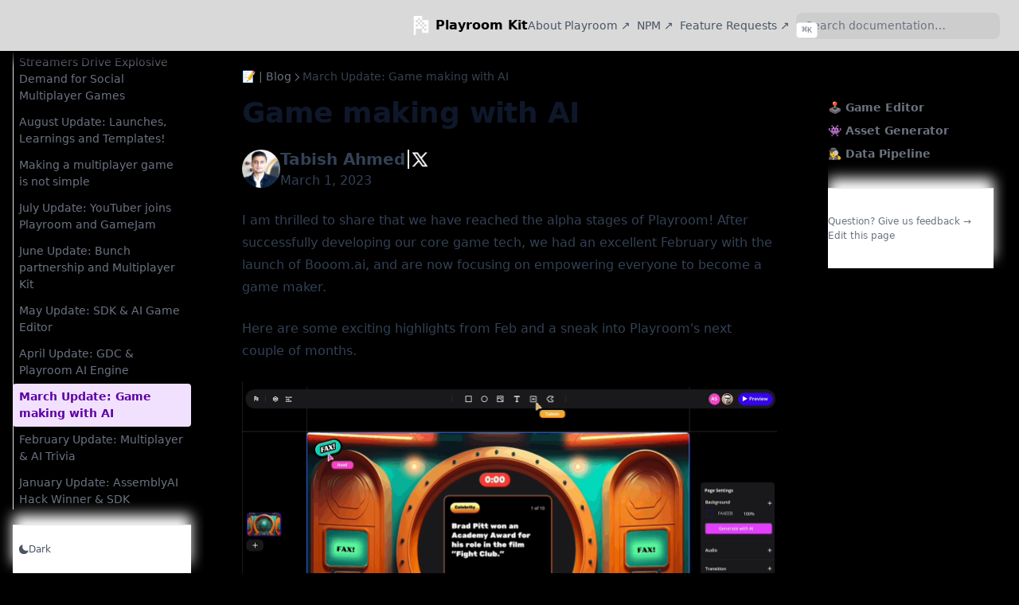

--- FILE ---
content_type: text/css; charset=utf-8
request_url: https://docs.joinplayroom.com/_next/static/css/00f31899f02a6d63.css
body_size: 43
content:
.style_authorBio__25yKS{display:flex;align-items:center;gap:1rem;margin-top:1rem;margin-bottom:1rem}.style_authorBio__25yKS img{width:48px;height:48px;border-radius:50%}.style_authorBio__25yKS b{font-size:1.25rem;font-weight:600}.style_twitterLink__vOpGJ{background:url(/_next/static/media/x.bbd637f8.png) no-repeat;background-size:70%;background-position:0;padding-left:1.2rem;border-left:2px solid #fff;border-radius:0;padding-right:1.2rem;margin-left:.2rem}

--- FILE ---
content_type: text/css; charset=utf-8
request_url: https://docs.joinplayroom.com/_next/static/css/00f31899f02a6d63.css
body_size: 134
content:
.style_authorBio__25yKS{display:flex;align-items:center;gap:1rem;margin-top:1rem;margin-bottom:1rem}.style_authorBio__25yKS img{width:48px;height:48px;border-radius:50%}.style_authorBio__25yKS b{font-size:1.25rem;font-weight:600}.style_twitterLink__vOpGJ{background:url(/_next/static/media/x.bbd637f8.png) no-repeat;background-size:70%;background-position:0;padding-left:1.2rem;border-left:2px solid #fff;border-radius:0;padding-right:1.2rem;margin-left:.2rem}

--- FILE ---
content_type: text/css; charset=utf-8
request_url: https://docs.joinplayroom.com/_next/static/css/7ffa975331471cf8.css
body_size: 356
content:
body.index_dark__28cTD{color:#fff;background:#363537}a.index_cta__FluGt{border:2px solid #f5a0e7;text-decoration:none;border-radius:9999px;color:#f5a0e7;padding:.75rem 1.5rem;margin-top:.5rem;text-shadow:0 1px 1px #00387838;box-shadow:0 1px 2px #00295738;-webkit-user-drag:none;-webkit-user-select:none;-moz-user-select:none;user-select:none;-webkit-tap-highlight-color:transparent}a.index_cta__FluGt,a.index_cta__FluGt span{display:inline-block;transition:all .2s ease}a.index_cta__FluGt:hover span{transform:translateX(3px)}a.index_cta__FluGt:hover{box-shadow:0 5px 30px -10px #f5a0e7ab;filter:brightness(1.05)}a.index_cta__FluGt:active{box-shadow:0 1px 3px #00295738;filter:brightness(.95)}a.index_cta__FluGt:active span{transform:translateX(5px)}a.index_cta__FluGt:focus-visible{outline:2px solid hsl(var(--nextra-primary-hue) 100% 77%);outline-offset:2px}a.index_cta__FluGt:focus-visible span{transform:translateX(3px)}.index_halfhalf__2duOH{display:flex;align-items:center}.index_halfhalf__2duOH>*{flex:1 1;gap:1rem}.index_halfhalf__2duOH p{align-items:center}@media (max-width:767px){.index_halfhalf__2duOH{flex-wrap:wrap}.index_halfhalf__2duOH>*{flex-basis:100%;margin-bottom:1rem}}.blogIndex_floatingContainer__hVhKe{display:flex;flex:initial;flex-direction:column;align-items:center}a.blogIndex_floating__yG0xp{-webkit-backdrop-filter:blur(12px);backdrop-filter:blur(12px);background-color:#6ff4a4;display:inline-block;border:2px solid hsla(0,0%,100%,.05);text-decoration:none;border-radius:9999px;color:#000;font-size:.9rem;padding:.25rem 2.5rem;position:relative;margin-top:2rem;text-shadow:0 1px 1px #00387838;box-shadow:0 1px 2px #00295738;transition:all .2s ease;-webkit-user-drag:none;-webkit-user-select:none;-moz-user-select:none;user-select:none;-webkit-tap-highlight-color:transparent}a.blogIndex_floating__yG0xp span{display:inline-block;transition:all .2s ease;position:absolute;top:50%;transform:translateY(-50%);right:1rem}a.blogIndex_floating__yG0xp:hover span{right:.5rem}a.blogIndex_floating__yG0xp:hover{box-shadow:0 5px 30px -10px #6ff4a4ab;filter:brightness(1.05)}a.blogIndex_floating__yG0xp:active{box-shadow:0 1px 3px #00295738;filter:brightness(.95)}a.blogIndex_floating__yG0xp:active span{right:.5rem}a.blogIndex_floating__yG0xp:focus-visible{outline:2px solid hsl(var(--nextra-primary-hue) 100% 77%);outline-offset:2px}a.blogIndex_floating__yG0xp:focus-visible span{right:.5rem}

--- FILE ---
content_type: application/javascript; charset=utf-8
request_url: https://docs.joinplayroom.com/_next/static/ArEJLJ53fZds6UfzTx2xY/_buildManifest.js
body_size: 1642
content:
self.__BUILD_MANIFEST=function(s,a,e,c,t){return{__rewrites:{afterFiles:[{has:void 0,source:"/:path*/_meta",destination:"/404"}],beforeFiles:[],fallback:[]},"/":[s,t,"static/chunks/pages/index-dd05558af39fddb8.js"],"/_error":["static/chunks/pages/_error-85094e3a347bebb8.js"],"/apidocs":[s,"static/chunks/pages/apidocs-63a64288c1bf0ad4.js"],"/apidocs/react":[s,c,"static/chunks/pages/apidocs/react-2fe6c70c868e31e6.js"],"/apidocs/unity":[s,"static/chunks/pages/apidocs/unity-ad05e0d4d442596d.js"],"/billing":[s,"static/chunks/pages/billing-560e1f3e9e49ba02.js"],"/blog":[s,t,"static/chunks/pages/blog-c5dc49db5561b769.js"],"/blog/5mil":[s,a,"static/chunks/pages/blog/5mil-4968dba4a5d62e44.js"],"/blog/april23":[s,a,"static/chunks/pages/blog/april23-20d24ab8eaa35a9b.js"],"/blog/august23":[s,a,"static/chunks/pages/blog/august23-e68fd28fb0057bb3.js"],"/blog/axiegamejam23":[s,a,"static/chunks/pages/blog/axiegamejam23-d14c5fbdccafec5d.js"],"/blog/casestudy":[s,a,"static/chunks/pages/blog/casestudy-b80d3cab95eb8660.js"],"/blog/cloudflare24":[s,a,"static/chunks/pages/blog/cloudflare24-9891f20f401420e1.js"],"/blog/december23":[s,a,"static/chunks/pages/blog/december23-b94b179cd28f644c.js"],"/blog/discordplaybook":[s,a,"static/chunks/pages/blog/discordplaybook-a7536690415fabb0.js"],"/blog/feb24":[s,a,"static/chunks/pages/blog/feb24-8b21cbf59c621b07.js"],"/blog/feb24marketreport":[s,a,"static/chunks/pages/blog/feb24marketreport-f99b2c15a437f776.js"],"/blog/february23":[s,a,"static/chunks/pages/blog/february23-343b91b05c94db89.js"],"/blog/gdc24":[s,a,"static/chunks/pages/blog/gdc24-157701a7dbb31302.js"],"/blog/highlights23":[s,a,"static/chunks/pages/blog/highlights23-71c8a29d1d923b7b.js"],"/blog/january23":[s,a,"static/chunks/pages/blog/january23-3a651d210da8e122.js"],"/blog/july23":[s,a,"static/chunks/pages/blog/july23-f9f8738cf2372124.js"],"/blog/june23":[s,a,"static/chunks/pages/blog/june23-361db94bc92b26df.js"],"/blog/march23":[s,a,"static/chunks/pages/blog/march23-6c4ec696ccf4b9b8.js"],"/blog/may23":[s,a,"static/chunks/pages/blog/may23-49848a73c72100e4.js"],"/blog/multiplayeredgecases":[s,a,"static/chunks/pages/blog/multiplayeredgecases-9257226e9833232f.js"],"/blog/multiplayerhard":[s,a,"static/chunks/pages/blog/multiplayerhard-3226ad6aa47fa26a.js"],"/blog/october23":[s,a,"static/chunks/pages/blog/october23-4ace0efe427e103c.js"],"/blog/september23":[s,a,"static/chunks/pages/blog/september23-d076055f89b84bb7.js"],"/blog/streamersdemand":[s,a,"static/chunks/pages/blog/streamersdemand-0fa46de8fde1f5f7.js"],"/blog/tim":[s,a,"static/chunks/pages/blog/tim-e41e9e3e68bc0e3a.js"],"/blog/unityweb":[s,a,"static/chunks/pages/blog/unityweb-de31d070ad1ea1b9.js"],"/blog/webxr":[s,a,"static/chunks/pages/blog/webxr-fb0fb763fa5ede2d.js"],"/changelog":[s,"static/chunks/pages/changelog-3938db63d0edea74.js"],"/comparison":[s,"static/chunks/pages/comparison-874d5369a9aecf8f.js"],"/components":[s,"static/chunks/pages/components-a6c513e5ed938d91.js"],"/components/bots":[s,"static/chunks/pages/components/bots-0431e10b1edf5ceb.js"],"/components/discord":[s,e,"static/chunks/pages/components/discord-e847cc542b5f894f.js"],"/components/gamepads":[s,e,"static/chunks/pages/components/gamepads-184e48ab687c64e8.js"],"/components/joystick":[s,e,"static/chunks/pages/components/joystick-0b9050d50cf1d911.js"],"/components/lobby":[s,e,"static/chunks/pages/components/lobby-5cda782082373a50.js"],"/components/matchmaking":[s,e,"static/chunks/pages/components/matchmaking-bdb29d5f7871deea.js"],"/components/persistence":[s,"static/chunks/pages/components/persistence-8ffaedea7c0120b6.js"],"/components/rpc":[s,"static/chunks/pages/components/rpc-81de9f7bed33fb86.js"],"/components/state":[s,"static/chunks/pages/components/state-b04611d7c586a246.js"],"/components/stream":[s,"static/chunks/pages/components/stream-cfe0937a9e393cf5.js"],"/components/tiktok":[s,e,"static/chunks/pages/components/tiktok-8e93168f3fdc657a.js"],"/components/turnbased":[s,"static/chunks/pages/components/turnbased-ba0e166a128c6e0d.js"],"/multiplayer":[s,e,"static/chunks/pages/multiplayer-ee1e5e844b0506ca.js"],"/multiplayer/mobile":[s,"static/chunks/pages/multiplayer/mobile-4f9ccc1c366cdc8f.js"],"/multiplayer/stream":[s,"static/chunks/pages/multiplayer/stream-c1ac087374240a4f.js"],"/multiplayer/toexe":[s,e,"static/chunks/pages/multiplayer/toexe-33e3479f602ec7b2.js"],"/multiplayer/tv":[s,"static/chunks/pages/multiplayer/tv-85de6c70c0ec2755.js"],"/multiplayer/typesofgames":[s,"static/css/0c69bf96d902a792.css","static/chunks/pages/multiplayer/typesofgames-74aec4845c5ac7cc.js"],"/setup":[s,"static/chunks/pages/setup-1f6245d77803c626.js"],"/templates":[s,"static/chunks/pages/templates-ca4f19e3fb30b630.js"],"/tutorials":[s,"static/chunks/pages/tutorials-59c37fc50715fffb.js"],"/usage":[s,"static/chunks/pages/usage-825a2be79dd57a58.js"],"/usage/cocos":[s,e,"static/chunks/pages/usage/cocos-ccb371f939342004.js"],"/usage/godot":[s,e,"static/chunks/pages/usage/godot-0b81a45726304400.js"],"/usage/kaplay":[s,e,"static/chunks/pages/usage/kaplay-e78953ed0f59be7d.js"],"/usage/phaser":[s,e,"static/chunks/pages/usage/phaser-fd24a5af7d100f34.js"],"/usage/pixijs":[s,e,"static/chunks/pages/usage/pixijs-a8ade84f660d071c.js"],"/usage/playcanvas":[s,e,"static/chunks/pages/usage/playcanvas-0373fde0de2395c1.js"],"/usage/r3f":[s,c,e,"static/chunks/pages/usage/r3f-a93f1742f1df828f.js"],"/usage/react":[s,c,e,"static/chunks/pages/usage/react-ebf227567d487aeb.js"],"/usage/spline":[s,e,"static/chunks/pages/usage/spline-809df951c10c94ed.js"],"/usage/threejs":[s,e,"static/chunks/pages/usage/threejs-04cbd54224db5aa4.js"],"/usage/unity":[s,e,"static/chunks/pages/usage/unity-4c06b24778b44a61.js"],sortedPages:["/","/_app","/_error","/apidocs","/apidocs/react","/apidocs/unity","/billing","/blog","/blog/5mil","/blog/april23","/blog/august23","/blog/axiegamejam23","/blog/casestudy","/blog/cloudflare24","/blog/december23","/blog/discordplaybook","/blog/feb24","/blog/feb24marketreport","/blog/february23","/blog/gdc24","/blog/highlights23","/blog/january23","/blog/july23","/blog/june23","/blog/march23","/blog/may23","/blog/multiplayeredgecases","/blog/multiplayerhard","/blog/october23","/blog/september23","/blog/streamersdemand","/blog/tim","/blog/unityweb","/blog/webxr","/changelog","/comparison","/components","/components/bots","/components/discord","/components/gamepads","/components/joystick","/components/lobby","/components/matchmaking","/components/persistence","/components/rpc","/components/state","/components/stream","/components/tiktok","/components/turnbased","/multiplayer","/multiplayer/mobile","/multiplayer/stream","/multiplayer/toexe","/multiplayer/tv","/multiplayer/typesofgames","/setup","/templates","/tutorials","/usage","/usage/cocos","/usage/godot","/usage/kaplay","/usage/phaser","/usage/pixijs","/usage/playcanvas","/usage/r3f","/usage/react","/usage/spline","/usage/threejs","/usage/unity"]}}("static/chunks/2673-5895e0472489658e.js","static/css/00f31899f02a6d63.css","static/css/7ae3ac53c6b7ad71.css","static/chunks/9190-92d8ea5e35b92414.js","static/css/7ffa975331471cf8.css"),self.__BUILD_MANIFEST_CB&&self.__BUILD_MANIFEST_CB();

--- FILE ---
content_type: application/javascript; charset=utf-8
request_url: https://docs.joinplayroom.com/_next/static/chunks/pages/blog/july23-f9f8738cf2372124.js
body_size: 3372
content:
(self.webpackChunk_N_E=self.webpackChunk_N_E||[]).push([[2287],{3268:function(e,A,a){(window.__NEXT_P=window.__NEXT_P||[]).push(["/blog/july23",function(){return a(811)}])},811:function(e,A,a){"use strict";a.r(A),a.d(A,{__toc:function(){return d},default:function(){return u}});var t=a(5893),i=a(2673),n=a(2643),s={src:"/_next/static/media/july231.f9998461.png",height:1126,width:1276,blurDataURL:"[data-uri]",blurWidth:8,blurHeight:7},o={src:"/_next/static/media/july232.720f08a8.png",height:720,width:1281,blurDataURL:"[data-uri]",blurWidth:8,blurHeight:4},r={src:"/_next/static/media/july233.11d0a5e3.jpg",height:776,width:1456,blurDataURL:"[data-uri]",blurWidth:8,blurHeight:4},l={src:"/_next/static/media/july234.69f2a8f0.gif",height:470,width:706,blurWidth:0,blurHeight:0},h={src:"/_next/static/media/july235.4c35adcd.gif",height:310,width:738,blurWidth:0,blurHeight:0},m=a(9420);let d=[{depth:2,value:"Public shareouts",id:"public-shareouts"},{depth:2,value:"Interns & GameJam",id:"interns--gamejam"},{depth:2,value:"Welcome Rob Thomson",id:"welcome-rob-thomson"},{depth:2,value:"Game Templates",id:"game-templates"},{depth:2,value:"Upcoming TV Multiplayer Mode",id:"upcoming-tv-multiplayer-mode"}];function c(e){let A=Object.assign({h1:"h1",p:"p",img:"img",h2:"h2",a:"a"},(0,n.a)(),e.components);return(0,t.jsxs)(t.Fragment,{children:[(0,t.jsx)(A.h1,{children:"YouTuber joins Playroom and GameJam"}),"\n",(0,t.jsx)(m.Z,{author:"tabish",date:"July 01 2023"}),"\n",(0,t.jsx)(A.p,{children:"This summer's pace has been anything but slow, marked by consistent weekly updates and ongoing progress. In the last update we shared that we were closing our first hire and as we're building a platform to empower the creation of social multiplayer games, we've welcomed an invaluable new member to our team that is perfectly aligned with the mission. Let's dive into details:"}),"\n",(0,t.jsx)(A.p,{children:(0,t.jsx)(A.img,{placeholder:"blur",src:s})}),"\n",(0,t.jsx)(A.h2,{id:"public-shareouts",children:"Public shareouts"}),"\n",(0,t.jsx)(A.p,{children:"Developing a simple, effective multiplayer framework isn't a walk in the park - often the simplest things are the hardest to achieve. We've made headway by sharing tech notes, tutorials, and our vision with the broader community."}),"\n",(0,t.jsxs)(A.p,{children:["Asad took the lead, explaining why our Multiplayer tech stack is ideally suited for social instant games. ",(0,t.jsx)(A.a,{href:"https://twitter.com/_asadmemon/status/1671994133148499968",children:"You can read his thoughts here"}),"."]}),"\n",(0,t.jsx)(A.p,{children:(0,t.jsx)(A.img,{placeholder:"blur",src:o})}),"\n",(0,t.jsx)(A.h2,{id:"interns--gamejam",children:"Interns & GameJam"}),"\n",(0,t.jsxs)(A.p,{children:["Our interns and game developers have been busy, testing our SDK and creating a variety of social games. We're also hosting a ",(0,t.jsx)(A.a,{href:"https://itch.io/jam/playroom-summer-jam-2023",children:"72-hour Multiplayer Game Jam"}),", offering developers a chance to build web-based group games, either individually or in teams."]}),"\n",(0,t.jsx)(A.p,{children:(0,t.jsx)(A.img,{placeholder:"blur",src:r})}),"\n",(0,t.jsxs)(A.h2,{id:"welcome-rob-thomson",children:["Welcome ",(0,t.jsx)(A.a,{href:"https://www.youtube.com/@RobertThomsonDev/videos",children:"Rob Thomson"})]}),"\n",(0,t.jsx)(A.p,{children:"Building from scratch is a unique challenge, and Rob Thomson, our new Game Director, is more than up for it. Rob brings a wealth of experience as a Developer, Animator, YouTuber, and game development educator. His independent game IPs like Gogogo, ZeroTag, PlatWormer have gathered over 500k downloads, and his YouTube channel is followed by more than 100k subscribers."}),"\n",(0,t.jsx)(A.p,{children:"Rob's multi-skilled expertise will be crucial in directing the creative aspects of games and templates. He'll work closely with Asad on our web-based platform, aiming to simplify social game creation and promoting game development to aspiring game makers."}),"\n",(0,t.jsx)(A.p,{children:(0,t.jsx)(A.img,{src:l})}),"\n",(0,t.jsx)(A.h2,{id:"game-templates",children:"Game Templates"}),"\n",(0,t.jsx)(A.p,{children:"We have been building components and game templates in our SDK to power up the creation of social games. Before gamejam we plan on releasing 3-4 templates which will provide easy code blocks such as Drawing board, Round system, Chat system, Role cards, Platform runner, Openworld racing, Control pads and more."}),"\n",(0,t.jsx)(A.p,{children:(0,t.jsx)(A.img,{src:h})}),"\n",(0,t.jsx)(A.h2,{id:"upcoming-tv-multiplayer-mode",children:"Upcoming TV Multiplayer Mode"}),"\n",(0,t.jsxs)(A.p,{children:["We're about to roll out a new feature of our SDK - TV Multiplayer Mode. Our goal is to ensure that multiplayer gaming can happen anywhere and on any device. To extend game reach, developers will be able add a couch multiplayer gaming mode in their games. Our team has been developing this tool to allow games to be easily cast onto TVs using Airplay, enhancing the gaming experience and expanding our ",(0,t.jsx)(A.a,{href:"https://docs.joinplayroom.com/multiplayer/tv",children:"Multiplayer kit's capabilities"}),"."]})]})}var u=(0,i.j)({MDXContent:function(){let e=arguments.length>0&&void 0!==arguments[0]?arguments[0]:{},{wrapper:A}=Object.assign({},(0,n.a)(),e.components);return A?(0,t.jsx)(A,{...e,children:(0,t.jsx)(c,{...e})}):c(e)},pageOpts:{filePath:"pages/blog/july23.mdx",route:"/blog/july23",frontMatter:{title:"YouTuber joins Playroom and GameJam",image:"/images/blog/july231.png"},timestamp:1765802066e3,title:"YouTuber joins Playroom and GameJam",headings:d},pageNextRoute:"/blog/july23"})},9420:function(e,A,a){"use strict";a.d(A,{Z:function(){return l}});var t,i,n=a(5893),s=a(3807),o=a.n(s);(t=i||(i={})).asad="asad",t.tabish="tabish";let r={asad:{name:"Asad Memon",img:"/_next/static/media/asad.1221ce53.jpg",twitter:"_asadmemon"},tabish:{name:"Tabish Ahmed",img:"/_next/static/media/tabish.1116097c.jpg",twitter:"TaabiTweets"}};function l(e){let{author:A,date:a}=e,t=r[A];return(0,n.jsxs)("div",{className:o().authorBio,children:[(0,n.jsx)("img",{src:t.img,alt:t.name}),(0,n.jsxs)("div",{children:[(0,n.jsxs)("b",{children:[t.name," ",(0,n.jsx)("a",{target:"_blank",href:"https://twitter.com/".concat(t.twitter),className:o().twitterLink})]}),(0,n.jsx)("p",{children:a?new Date(a).toLocaleDateString("en-US",{year:"numeric",month:"long",day:"numeric"}):""})]})]})}},3807:function(e){e.exports={authorBio:"style_authorBio__25yKS",twitterLink:"style_twitterLink__vOpGJ"}}},function(e){e.O(0,[2673,2888,9774,179],function(){return e(e.s=3268)}),_N_E=e.O()}]);

--- FILE ---
content_type: application/javascript; charset=utf-8
request_url: https://docs.joinplayroom.com/_next/static/chunks/pages/blog/january23-3a651d210da8e122.js
body_size: 2748
content:
(self.webpackChunk_N_E=self.webpackChunk_N_E||[]).push([[3095],{7728:function(e,A,t){(window.__NEXT_P=window.__NEXT_P||[]).push(["/blog/january23",function(){return t(4285)}])},4285:function(e,A,t){"use strict";t.r(A),t.d(A,{__toc:function(){return l},default:function(){return c}});var n=t(5893),s=t(2673),i=t(2643),a={src:"/_next/static/media/january231.55bd9f4d.jpg",height:800,width:1280,blurDataURL:"[data-uri]",blurWidth:8,blurHeight:5},r={src:"/_next/static/media/january232.3d591b36.gif",height:563,width:1e3,blurWidth:0,blurHeight:0},o=t(9420);let l=[{depth:2,value:"Winner of AssemblyAI",id:"winner-of-assemblyai"},{depth:2,value:"Exploring AI generated games",id:"exploring-ai-generated-games"}];function h(e){let A=Object.assign({h1:"h1",p:"p",em:"em",img:"img",h2:"h2",a:"a",ul:"ul",li:"li",strong:"strong"},(0,i.a)(),e.components);return(0,n.jsxs)(n.Fragment,{children:[(0,n.jsx)(A.h1,{children:"AssemblyAI Hack Winner & SDK"}),"\n",(0,n.jsx)(o.Z,{author:"tabish",date:"Jan 01 2023"}),"\n",(0,n.jsx)(A.p,{children:"Happy New Year! \uD83E\uDD73"}),"\n",(0,n.jsx)(A.p,{children:"As we embark on another exciting year, I want to share our vision and bring you along on our journey."}),"\n",(0,n.jsxs)(A.p,{children:["At Playroom, ",(0,n.jsx)(A.em,{children:"our ultimate goal is to create the most accessible game platform for people to come together, play, and remix casual games."})," We are constantly evolving with the industry and striving to achieve this vision. Here are some highlights."]}),"\n",(0,n.jsx)(A.p,{children:(0,n.jsx)(A.img,{placeholder:"blur",src:a})}),"\n",(0,n.jsx)(A.h2,{id:"winner-of-assemblyai",children:"Winner of AssemblyAI"}),"\n",(0,n.jsxs)(A.p,{children:["Our first prototype in generative AI, ",(0,n.jsx)(A.a,{href:"https://superpaint.io/",children:"superpaint.io"})," won AssemblyAI award (",(0,n.jsx)(A.a,{href:"https://twitter.com/AssemblyAI/status/1602717569659682816?s=20&t=QBJK27wwvMCRw_eYWpswOQ",children:"Twitter"}),"). We plan to take this further and make this part of our UGC game tooling to supercharge game creativity"]}),"\n",(0,n.jsx)(A.p,{children:(0,n.jsx)(A.img,{src:r})}),"\n",(0,n.jsxs)(A.p,{children:["The available web tech stack was inefficient for building rapid games and slowed us down. So we developed our own Visual SDK, which makes development 10x faster. ",(0,n.jsx)(A.a,{href:"https://checkout.stripe.dev/configure",children:"Think of it like Stripe checkout for game development"})," (",(0,n.jsx)(A.a,{href:"https://joinplayroom.com/sdk",children:"check website for details"}),")"]}),"\n",(0,n.jsx)(A.p,{children:"All games built using this SDK on Playroom are multi-player, multi-surface(Web,TV, mobile) Big Win for us!"}),"\n",(0,n.jsx)(A.h2,{id:"exploring-ai-generated-games",children:"Exploring AI generated games"}),"\n",(0,n.jsxs)(A.p,{children:["The recent advancements in generative AI have us very excited, as it aligns perfectly with our mission of building games accessible to everyone(\uD83D\uDCF9 ",(0,n.jsx)(A.a,{href:"https://youtu.be/2f4wt8475PM",children:"our vision"}),")."]}),"\n",(0,n.jsx)(A.p,{children:"We believe that AI has the potential to play a major role in the gaming industry, with its limitless possibilities for generating assets and new game content in just minutes. SDK+AI could lead to a fresh, new experience every time you play. We will push in this area once we close our pre-seed."}),"\n",(0,n.jsxs)(A.ul,{children:["\n",(0,n.jsxs)(A.li,{children:["\n",(0,n.jsxs)(A.p,{children:[(0,n.jsx)(A.strong,{children:"Pre-seed:"})," We are open to pre-seed investors interested in the space of UGC, AI Tools and Short-form games. Please reach out ",(0,n.jsx)(A.a,{href:"mailto:tabish@joinplayroom.com",children:"tabish@joinplayroom.com"}),", and we would love to share our progress and demo."]}),"\n"]}),"\n",(0,n.jsxs)(A.li,{children:["\n",(0,n.jsxs)(A.p,{children:[(0,n.jsx)(A.strong,{children:"Party Games:"})," Casual multiplayer games that are inclusive and easy to play. They can be enjoyed by people of all ages and require no learning. These games are short-form and are a great way to have fun with friends and family."]}),"\n"]}),"\n",(0,n.jsxs)(A.li,{children:["\n",(0,n.jsx)(A.p,{children:"Trends:"}),"\n",(0,n.jsxs)(A.ul,{children:["\n",(0,n.jsxs)(A.li,{children:["\n",(0,n.jsx)(A.p,{children:(0,n.jsx)(A.a,{href:"https://a16z.com/2022/12/15/big-ideas-in-tech-2023/",children:"A16z predicts UGC+AI games"})}),"\n",(0,n.jsx)(A.p,{children:(0,n.jsx)(A.a,{href:"https://www.youtube.com/watch?v=sNzr8lbO_Kg",children:"Twelve Minutes - Must try game on Netflix"})}),"\n",(0,n.jsx)(A.p,{children:(0,n.jsx)(A.a,{href:"https://mpost.io/11-year-old-boys-game-for-chatgpt-is-blowing-up-the-internet/",children:"11yr old played a game using ChatGPT"})}),"\n"]}),"\n"]}),"\n"]}),"\n"]})]})}var c=(0,s.j)({MDXContent:function(){let e=arguments.length>0&&void 0!==arguments[0]?arguments[0]:{},{wrapper:A}=Object.assign({},(0,i.a)(),e.components);return A?(0,n.jsx)(A,{...e,children:(0,n.jsx)(h,{...e})}):h(e)},pageOpts:{filePath:"pages/blog/january23.mdx",route:"/blog/january23",frontMatter:{title:"AssemblyAI Hack Winner & SDK",image:"/images/blog/january231.jpg"},timestamp:1765802066e3,title:"AssemblyAI Hack Winner & SDK",headings:l},pageNextRoute:"/blog/january23"})},9420:function(e,A,t){"use strict";t.d(A,{Z:function(){return l}});var n,s,i=t(5893),a=t(3807),r=t.n(a);(n=s||(s={})).asad="asad",n.tabish="tabish";let o={asad:{name:"Asad Memon",img:"/_next/static/media/asad.1221ce53.jpg",twitter:"_asadmemon"},tabish:{name:"Tabish Ahmed",img:"/_next/static/media/tabish.1116097c.jpg",twitter:"TaabiTweets"}};function l(e){let{author:A,date:t}=e,n=o[A];return(0,i.jsxs)("div",{className:r().authorBio,children:[(0,i.jsx)("img",{src:n.img,alt:n.name}),(0,i.jsxs)("div",{children:[(0,i.jsxs)("b",{children:[n.name," ",(0,i.jsx)("a",{target:"_blank",href:"https://twitter.com/".concat(n.twitter),className:r().twitterLink})]}),(0,i.jsx)("p",{children:t?new Date(t).toLocaleDateString("en-US",{year:"numeric",month:"long",day:"numeric"}):""})]})]})}},3807:function(e){e.exports={authorBio:"style_authorBio__25yKS",twitterLink:"style_twitterLink__vOpGJ"}}},function(e){e.O(0,[2673,2888,9774,179],function(){return e(e.s=7728)}),_N_E=e.O()}]);

--- FILE ---
content_type: application/javascript; charset=utf-8
request_url: https://docs.joinplayroom.com/_next/static/chunks/pages/_app-a38d317cf14793dd.js
body_size: 116543
content:
(self.webpackChunk_N_E=self.webpackChunk_N_E||[]).push([[2888],{5202:function(){!function(){"use strict";function e(e){var t=!0,r=!1,n=null,i={text:!0,search:!0,url:!0,tel:!0,email:!0,password:!0,number:!0,date:!0,month:!0,week:!0,time:!0,datetime:!0,"datetime-local":!0};function o(e){return!!e&&e!==document&&"HTML"!==e.nodeName&&"BODY"!==e.nodeName&&"classList"in e&&"contains"in e.classList}function a(e){e.classList.contains("focus-visible")||(e.classList.add("focus-visible"),e.setAttribute("data-focus-visible-added",""))}function s(e){t=!1}function l(){document.addEventListener("mousemove",u),document.addEventListener("mousedown",u),document.addEventListener("mouseup",u),document.addEventListener("pointermove",u),document.addEventListener("pointerdown",u),document.addEventListener("pointerup",u),document.addEventListener("touchmove",u),document.addEventListener("touchstart",u),document.addEventListener("touchend",u)}function u(e){e.target.nodeName&&"html"===e.target.nodeName.toLowerCase()||(t=!1,document.removeEventListener("mousemove",u),document.removeEventListener("mousedown",u),document.removeEventListener("mouseup",u),document.removeEventListener("pointermove",u),document.removeEventListener("pointerdown",u),document.removeEventListener("pointerup",u),document.removeEventListener("touchmove",u),document.removeEventListener("touchstart",u),document.removeEventListener("touchend",u))}document.addEventListener("keydown",function(r){r.metaKey||r.altKey||r.ctrlKey||(o(e.activeElement)&&a(e.activeElement),t=!0)},!0),document.addEventListener("mousedown",s,!0),document.addEventListener("pointerdown",s,!0),document.addEventListener("touchstart",s,!0),document.addEventListener("visibilitychange",function(e){"hidden"===document.visibilityState&&(r&&(t=!0),l())},!0),l(),e.addEventListener("focus",function(e){var r,n,s;o(e.target)&&(t||(n=(r=e.target).type,"INPUT"===(s=r.tagName)&&i[n]&&!r.readOnly||"TEXTAREA"===s&&!r.readOnly||r.isContentEditable))&&a(e.target)},!0),e.addEventListener("blur",function(e){if(o(e.target)){var t;(e.target.classList.contains("focus-visible")||e.target.hasAttribute("data-focus-visible-added"))&&(r=!0,window.clearTimeout(n),n=window.setTimeout(function(){r=!1},100),(t=e.target).hasAttribute("data-focus-visible-added")&&(t.classList.remove("focus-visible"),t.removeAttribute("data-focus-visible-added")))}},!0),e.nodeType===Node.DOCUMENT_FRAGMENT_NODE&&e.host?e.host.setAttribute("data-js-focus-visible",""):e.nodeType===Node.DOCUMENT_NODE&&(document.documentElement.classList.add("js-focus-visible"),document.documentElement.setAttribute("data-js-focus-visible",""))}if("undefined"!=typeof window&&"undefined"!=typeof document){var t;window.applyFocusVisiblePolyfill=e;try{t=new CustomEvent("focus-visible-polyfill-ready")}catch(e){(t=document.createEvent("CustomEvent")).initCustomEvent("focus-visible-polyfill-ready",!1,!1,{})}window.dispatchEvent(t)}"undefined"!=typeof document&&e(document)}()},9266:function(e,t,r){"use strict";var n=r(3905),i=r(9073);e.exports=function(e){var t=n(e);return t.token="","x-oauth-basic"===t.password?t.token=t.user:"x-token-auth"===t.user&&(t.token=t.password),i(t.protocols)||0===t.protocols.length&&i(e)?t.protocol="ssh":t.protocols.length?t.protocol=t.protocols[0]:(t.protocol="file",t.protocols=["file"]),t.href=t.href.replace(/\/$/,""),t}},3458:function(e,t,r){"use strict";var n=r(9266);function i(e){if("string"!=typeof e)throw Error("The url must be a string.");/^([a-z\d-]{1,39})\/([-\.\w]{1,100})$/i.test(e)&&(e="https://github.com/"+e);var t=n(e),r=t.resource.split("."),o=null;switch(t.toString=function(e){return i.stringify(this,e)},t.source=r.length>2?r.slice(1-r.length).join("."):t.source=t.resource,t.git_suffix=/\.git$/.test(t.pathname),t.name=decodeURIComponent((t.pathname||t.href).replace(/(^\/)|(\/$)/g,"").replace(/\.git$/,"")),t.owner=decodeURIComponent(t.user),t.source){case"git.cloudforge.com":t.owner=t.user,t.organization=r[0],t.source="cloudforge.com";break;case"visualstudio.com":if("vs-ssh.visualstudio.com"===t.resource){4===(o=t.name.split("/")).length&&(t.organization=o[1],t.owner=o[2],t.name=o[3],t.full_name=o[2]+"/"+o[3]);break}2===(o=t.name.split("/")).length?(t.owner=o[1],t.name=o[1],t.full_name="_git/"+t.name):3===o.length?(t.name=o[2],"DefaultCollection"===o[0]?(t.owner=o[2],t.organization=o[0],t.full_name=t.organization+"/_git/"+t.name):(t.owner=o[0],t.full_name=t.owner+"/_git/"+t.name)):4===o.length&&(t.organization=o[0],t.owner=o[1],t.name=o[3],t.full_name=t.organization+"/"+t.owner+"/_git/"+t.name);break;case"dev.azure.com":case"azure.com":if("ssh.dev.azure.com"===t.resource){4===(o=t.name.split("/")).length&&(t.organization=o[1],t.owner=o[2],t.name=o[3]);break}5===(o=t.name.split("/")).length?(t.organization=o[0],t.owner=o[1],t.name=o[4],t.full_name="_git/"+t.name):3===o.length?(t.name=o[2],"DefaultCollection"===o[0]?(t.owner=o[2],t.organization=o[0],t.full_name=t.organization+"/_git/"+t.name):(t.owner=o[0],t.full_name=t.owner+"/_git/"+t.name)):4===o.length&&(t.organization=o[0],t.owner=o[1],t.name=o[3],t.full_name=t.organization+"/"+t.owner+"/_git/"+t.name),t.query&&t.query.path&&(t.filepath=t.query.path.replace(/^\/+/g,"")),t.query&&t.query.version&&(t.ref=t.query.version.replace(/^GB/,""));break;default:var a=(o=t.name.split("/")).length-1;if(o.length>=2){var s=o.indexOf("-",2),l=o.indexOf("blob",2),u=o.indexOf("tree",2),c=o.indexOf("commit",2),d=o.indexOf("src",2),p=o.indexOf("raw",2),h=o.indexOf("edit",2);a=s>0?s-1:l>0?l-1:u>0?u-1:c>0?c-1:d>0?d-1:p>0?p-1:h>0?h-1:a,t.owner=o.slice(0,a).join("/"),t.name=o[a],c&&(t.commit=o[a+2])}t.ref="",t.filepathtype="",t.filepath="";var f=o.length>a&&"-"===o[a+1]?a+1:a;o.length>f+2&&["raw","src","blob","tree","edit"].indexOf(o[f+1])>=0&&(t.filepathtype=o[f+1],t.ref=o[f+2],o.length>f+3&&(t.filepath=o.slice(f+3).join("/"))),t.organization=t.owner}!t.full_name&&(t.full_name=t.owner,t.name&&(t.full_name&&(t.full_name+="/"),t.full_name+=t.name)),t.owner.startsWith("scm/")&&(t.source="bitbucket-server",t.owner=t.owner.replace("scm/",""),t.organization=t.owner,t.full_name=t.owner+"/"+t.name);var m=/(projects|users)\/(.*?)\/repos\/(.*?)((\/.*$)|$)/.exec(t.pathname);return null!=m&&(t.source="bitbucket-server","users"===m[1]?t.owner="~"+m[2]:t.owner=m[2],t.organization=t.owner,t.name=m[3],(o=m[4].split("/")).length>1&&(["raw","browse"].indexOf(o[1])>=0?(t.filepathtype=o[1],o.length>2&&(t.filepath=o.slice(2).join("/"))):"commits"===o[1]&&o.length>2&&(t.commit=o[2])),t.full_name=t.owner+"/"+t.name,t.query.at?t.ref=t.query.at:t.ref=""),t}i.stringify=function(e,t){t=t||(e.protocols&&e.protocols.length?e.protocols.join("+"):e.protocol);var r=e.port?":"+e.port:"",n=e.user||"git",i=e.git_suffix?".git":"";switch(t){case"ssh":if(r)return"ssh://"+n+"@"+e.resource+r+"/"+e.full_name+i;return n+"@"+e.resource+":"+e.full_name+i;case"git+ssh":case"ssh+git":case"ftp":case"ftps":return t+"://"+n+"@"+e.resource+r+"/"+e.full_name+i;case"http":case"https":return t+"://"+(e.token?"bitbucket.org"===e.source?"x-token-auth:"+e.token+"@":e.token+"@":e.user&&(e.protocols.includes("http")||e.protocols.includes("https"))?e.user+"@":"")+e.resource+r+"/"+("bitbucket-server"===e.source?"scm/"+e.full_name:""+e.full_name)+i;default:return e.href}},e.exports=i},6337:function(){!function(){"use strict";if("object"==typeof window){if("IntersectionObserver"in window&&"IntersectionObserverEntry"in window&&"intersectionRatio"in window.IntersectionObserverEntry.prototype){"isIntersecting"in window.IntersectionObserverEntry.prototype||Object.defineProperty(window.IntersectionObserverEntry.prototype,"isIntersecting",{get:function(){return this.intersectionRatio>0}});return}var e=function(e){for(var t=e,r=i(t);r;)r=i(t=r.ownerDocument);return t}(window.document),t=[],r=null,n=null;a.prototype.THROTTLE_TIMEOUT=100,a.prototype.POLL_INTERVAL=null,a.prototype.USE_MUTATION_OBSERVER=!0,a._setupCrossOriginUpdater=function(){return r||(r=function(e,r){n=e&&r?p(e,r):c(),t.forEach(function(e){e._checkForIntersections()})}),r},a._resetCrossOriginUpdater=function(){r=null,n=null},a.prototype.observe=function(e){if(!this._observationTargets.some(function(t){return t.element==e})){if(!(e&&1==e.nodeType))throw Error("target must be an Element");this._registerInstance(),this._observationTargets.push({element:e,entry:null}),this._monitorIntersections(e.ownerDocument),this._checkForIntersections()}},a.prototype.unobserve=function(e){this._observationTargets=this._observationTargets.filter(function(t){return t.element!=e}),this._unmonitorIntersections(e.ownerDocument),0==this._observationTargets.length&&this._unregisterInstance()},a.prototype.disconnect=function(){this._observationTargets=[],this._unmonitorAllIntersections(),this._unregisterInstance()},a.prototype.takeRecords=function(){var e=this._queuedEntries.slice();return this._queuedEntries=[],e},a.prototype._initThresholds=function(e){var t=e||[0];return Array.isArray(t)||(t=[t]),t.sort().filter(function(e,t,r){if("number"!=typeof e||isNaN(e)||e<0||e>1)throw Error("threshold must be a number between 0 and 1 inclusively");return e!==r[t-1]})},a.prototype._parseRootMargin=function(e){var t=(e||"0px").split(/\s+/).map(function(e){var t=/^(-?\d*\.?\d+)(px|%)$/.exec(e);if(!t)throw Error("rootMargin must be specified in pixels or percent");return{value:parseFloat(t[1]),unit:t[2]}});return t[1]=t[1]||t[0],t[2]=t[2]||t[0],t[3]=t[3]||t[1],t},a.prototype._monitorIntersections=function(t){var r=t.defaultView;if(r&&-1==this._monitoringDocuments.indexOf(t)){var n=this._checkForIntersections,o=null,a=null;if(this.POLL_INTERVAL?o=r.setInterval(n,this.POLL_INTERVAL):(s(r,"resize",n,!0),s(t,"scroll",n,!0),this.USE_MUTATION_OBSERVER&&"MutationObserver"in r&&(a=new r.MutationObserver(n)).observe(t,{attributes:!0,childList:!0,characterData:!0,subtree:!0})),this._monitoringDocuments.push(t),this._monitoringUnsubscribes.push(function(){var e=t.defaultView;e&&(o&&e.clearInterval(o),l(e,"resize",n,!0)),l(t,"scroll",n,!0),a&&a.disconnect()}),t!=(this.root&&(this.root.ownerDocument||this.root)||e)){var u=i(t);u&&this._monitorIntersections(u.ownerDocument)}}},a.prototype._unmonitorIntersections=function(t){var r=this._monitoringDocuments.indexOf(t);if(-1!=r){var n=this.root&&(this.root.ownerDocument||this.root)||e;if(!this._observationTargets.some(function(e){var r=e.element.ownerDocument;if(r==t)return!0;for(;r&&r!=n;){var o=i(r);if((r=o&&o.ownerDocument)==t)return!0}return!1})){var o=this._monitoringUnsubscribes[r];if(this._monitoringDocuments.splice(r,1),this._monitoringUnsubscribes.splice(r,1),o(),t!=n){var a=i(t);a&&this._unmonitorIntersections(a.ownerDocument)}}}},a.prototype._unmonitorAllIntersections=function(){var e=this._monitoringUnsubscribes.slice(0);this._monitoringDocuments.length=0,this._monitoringUnsubscribes.length=0;for(var t=0;t<e.length;t++)e[t]()},a.prototype._checkForIntersections=function(){if(this.root||!r||n){var e=this._rootIsInDom(),t=e?this._getRootRect():c();this._observationTargets.forEach(function(n){var i=n.element,a=u(i),s=this._rootContainsTarget(i),l=n.entry,d=e&&s&&this._computeTargetAndRootIntersection(i,a,t),p=null;this._rootContainsTarget(i)?(!r||this.root)&&(p=t):p=c();var h=n.entry=new o({time:window.performance&&performance.now&&performance.now(),target:i,boundingClientRect:a,rootBounds:p,intersectionRect:d});l?e&&s?this._hasCrossedThreshold(l,h)&&this._queuedEntries.push(h):l&&l.isIntersecting&&this._queuedEntries.push(h):this._queuedEntries.push(h)},this),this._queuedEntries.length&&this._callback(this.takeRecords(),this)}},a.prototype._computeTargetAndRootIntersection=function(t,i,o){if("none"!=window.getComputedStyle(t).display){for(var a=i,s=f(t),l=!1;!l&&s;){var c=null,d=1==s.nodeType?window.getComputedStyle(s):{};if("none"==d.display)return null;if(s==this.root||9==s.nodeType){if(l=!0,s==this.root||s==e)r&&!this.root?n&&(0!=n.width||0!=n.height)?c=n:(s=null,c=null,a=null):c=o;else{var h=f(s),m=h&&u(h),g=h&&this._computeTargetAndRootIntersection(h,m,o);m&&g?(s=h,c=p(m,g)):(s=null,a=null)}}else{var x=s.ownerDocument;s!=x.body&&s!=x.documentElement&&"visible"!=d.overflow&&(c=u(s))}if(c&&(a=function(e,t){var r=Math.max(e.top,t.top),n=Math.min(e.bottom,t.bottom),i=Math.max(e.left,t.left),o=Math.min(e.right,t.right),a=o-i,s=n-r;return a>=0&&s>=0&&{top:r,bottom:n,left:i,right:o,width:a,height:s}||null}(c,a)),!a)break;s=s&&f(s)}return a}},a.prototype._getRootRect=function(){var t;if(this.root&&!m(this.root))t=u(this.root);else{var r=m(this.root)?this.root:e,n=r.documentElement,i=r.body;t={top:0,left:0,right:n.clientWidth||i.clientWidth,width:n.clientWidth||i.clientWidth,bottom:n.clientHeight||i.clientHeight,height:n.clientHeight||i.clientHeight}}return this._expandRectByRootMargin(t)},a.prototype._expandRectByRootMargin=function(e){var t=this._rootMarginValues.map(function(t,r){return"px"==t.unit?t.value:t.value*(r%2?e.width:e.height)/100}),r={top:e.top-t[0],right:e.right+t[1],bottom:e.bottom+t[2],left:e.left-t[3]};return r.width=r.right-r.left,r.height=r.bottom-r.top,r},a.prototype._hasCrossedThreshold=function(e,t){var r=e&&e.isIntersecting?e.intersectionRatio||0:-1,n=t.isIntersecting?t.intersectionRatio||0:-1;if(r!==n)for(var i=0;i<this.thresholds.length;i++){var o=this.thresholds[i];if(o==r||o==n||o<r!=o<n)return!0}},a.prototype._rootIsInDom=function(){return!this.root||h(e,this.root)},a.prototype._rootContainsTarget=function(t){var r=this.root&&(this.root.ownerDocument||this.root)||e;return h(r,t)&&(!this.root||r==t.ownerDocument)},a.prototype._registerInstance=function(){0>t.indexOf(this)&&t.push(this)},a.prototype._unregisterInstance=function(){var e=t.indexOf(this);-1!=e&&t.splice(e,1)},window.IntersectionObserver=a,window.IntersectionObserverEntry=o}function i(e){try{return e.defaultView&&e.defaultView.frameElement||null}catch(e){return null}}function o(e){this.time=e.time,this.target=e.target,this.rootBounds=d(e.rootBounds),this.boundingClientRect=d(e.boundingClientRect),this.intersectionRect=d(e.intersectionRect||c()),this.isIntersecting=!!e.intersectionRect;var t=this.boundingClientRect,r=t.width*t.height,n=this.intersectionRect,i=n.width*n.height;r?this.intersectionRatio=Number((i/r).toFixed(4)):this.intersectionRatio=this.isIntersecting?1:0}function a(e,t){var r,n,i,o=t||{};if("function"!=typeof e)throw Error("callback must be a function");if(o.root&&1!=o.root.nodeType&&9!=o.root.nodeType)throw Error("root must be a Document or Element");this._checkForIntersections=(r=this._checkForIntersections.bind(this),n=this.THROTTLE_TIMEOUT,i=null,function(){i||(i=setTimeout(function(){r(),i=null},n))}),this._callback=e,this._observationTargets=[],this._queuedEntries=[],this._rootMarginValues=this._parseRootMargin(o.rootMargin),this.thresholds=this._initThresholds(o.threshold),this.root=o.root||null,this.rootMargin=this._rootMarginValues.map(function(e){return e.value+e.unit}).join(" "),this._monitoringDocuments=[],this._monitoringUnsubscribes=[]}function s(e,t,r,n){"function"==typeof e.addEventListener?e.addEventListener(t,r,n||!1):"function"==typeof e.attachEvent&&e.attachEvent("on"+t,r)}function l(e,t,r,n){"function"==typeof e.removeEventListener?e.removeEventListener(t,r,n||!1):"function"==typeof e.detachEvent&&e.detachEvent("on"+t,r)}function u(e){var t;try{t=e.getBoundingClientRect()}catch(e){}return t?(t.width&&t.height||(t={top:t.top,right:t.right,bottom:t.bottom,left:t.left,width:t.right-t.left,height:t.bottom-t.top}),t):c()}function c(){return{top:0,bottom:0,left:0,right:0,width:0,height:0}}function d(e){return!e||"x"in e?e:{top:e.top,y:e.top,bottom:e.bottom,left:e.left,x:e.left,right:e.right,width:e.width,height:e.height}}function p(e,t){var r=t.top-e.top,n=t.left-e.left;return{top:r,left:n,height:t.height,width:t.width,bottom:r+t.height,right:n+t.width}}function h(e,t){for(var r=t;r;){if(r==e)return!0;r=f(r)}return!1}function f(t){var r=t.parentNode;return 9==t.nodeType&&t!=e?i(t):(r&&r.assignedSlot&&(r=r.assignedSlot.parentNode),r&&11==r.nodeType&&r.host)?r.host:r}function m(e){return e&&9===e.nodeType}}()},9073:function(e,t,r){"use strict";var n=r(2337);e.exports=function e(t){if(Array.isArray(t))return -1!==t.indexOf("ssh")||-1!==t.indexOf("rsync");if("string"!=typeof t)return!1;var r=n(t);if(t=t.substring(t.indexOf("://")+3),e(r))return!0;var i=RegExp(".([a-zA-Z\\d]+):(\\d+)/");return!t.match(i)&&t.indexOf("@")<t.indexOf(":")}},8891:function(e){"use strict";var t,r,n,i,o,a,s,l,u,c,d,p,h,f,m,g,x,v,y={DEBUG:!1,LIB_VERSION:"2.47.0"};if("undefined"==typeof window){var _={hostname:""};g={navigator:{userAgent:""},document:{location:_,referrer:""},screen:{width:0,height:0},location:_}}else g=window;var b=Array.prototype,k=Function.prototype,w=Object.prototype,E=b.slice,j=w.toString,O=w.hasOwnProperty,S=g.console,T=g.navigator,C=g.document,A=g.opera,I=g.screen,N=T.userAgent,M=k.bind,P=b.forEach,R=b.indexOf,L=b.map,D=Array.isArray,F={},Z={trim:function(e){return e.replace(/^[\s\uFEFF\xA0]+|[\s\uFEFF\xA0]+$/g,"")}},z={log:function(){if(y.DEBUG&&!Z.isUndefined(S)&&S)try{S.log.apply(S,arguments)}catch(e){Z.each(arguments,function(e){S.log(e)})}},warn:function(){if(y.DEBUG&&!Z.isUndefined(S)&&S){var e=["Mixpanel warning:"].concat(Z.toArray(arguments));try{S.warn.apply(S,e)}catch(t){Z.each(e,function(e){S.warn(e)})}}},error:function(){if(y.DEBUG&&!Z.isUndefined(S)&&S){var e=["Mixpanel error:"].concat(Z.toArray(arguments));try{S.error.apply(S,e)}catch(t){Z.each(e,function(e){S.error(e)})}}},critical:function(){if(!Z.isUndefined(S)&&S){var e=["Mixpanel error:"].concat(Z.toArray(arguments));try{S.error.apply(S,e)}catch(t){Z.each(e,function(e){S.error(e)})}}}},$=function(e,t){return function(){return arguments[0]="["+t+"] "+arguments[0],e.apply(z,arguments)}},U=function(e){return{log:$(z.log,e),error:$(z.error,e),critical:$(z.critical,e)}};Z.bind=function(e,t){var r,n;if(M&&e.bind===M)return M.apply(e,E.call(arguments,1));if(!Z.isFunction(e))throw TypeError();return r=E.call(arguments,2),n=function(){if(!(this instanceof n))return e.apply(t,r.concat(E.call(arguments)));var i={};i.prototype=e.prototype;var o=new i;i.prototype=null;var a=e.apply(o,r.concat(E.call(arguments)));return Object(a)===a?a:o}},Z.each=function(e,t,r){if(null!=e){if(P&&e.forEach===P)e.forEach(t,r);else if(e.length===+e.length){for(var n=0,i=e.length;n<i;n++)if(n in e&&t.call(r,e[n],n,e)===F)return}else for(var o in e)if(O.call(e,o)&&t.call(r,e[o],o,e)===F)return}},Z.extend=function(e){return Z.each(E.call(arguments,1),function(t){for(var r in t)void 0!==t[r]&&(e[r]=t[r])}),e},Z.isArray=D||function(e){return"[object Array]"===j.call(e)},Z.isFunction=function(e){try{return/^\s*\bfunction\b/.test(e)}catch(e){return!1}},Z.isArguments=function(e){return!!(e&&O.call(e,"callee"))},Z.toArray=function(e){return e?e.toArray?e.toArray():Z.isArray(e)||Z.isArguments(e)?E.call(e):Z.values(e):[]},Z.map=function(e,t,r){if(L&&e.map===L)return e.map(t,r);var n=[];return Z.each(e,function(e){n.push(t.call(r,e))}),n},Z.keys=function(e){var t=[];return null===e||Z.each(e,function(e,r){t[t.length]=r}),t},Z.values=function(e){var t=[];return null===e||Z.each(e,function(e){t[t.length]=e}),t},Z.include=function(e,t){var r=!1;return null===e?r:R&&e.indexOf===R?-1!=e.indexOf(t):(Z.each(e,function(e){if(r||(r=e===t))return F}),r)},Z.includes=function(e,t){return -1!==e.indexOf(t)},Z.inherit=function(e,t){return e.prototype=new t,e.prototype.constructor=e,e.superclass=t.prototype,e},Z.isObject=function(e){return e===Object(e)&&!Z.isArray(e)},Z.isEmptyObject=function(e){if(Z.isObject(e)){for(var t in e)if(O.call(e,t))return!1;return!0}return!1},Z.isUndefined=function(e){return void 0===e},Z.isString=function(e){return"[object String]"==j.call(e)},Z.isDate=function(e){return"[object Date]"==j.call(e)},Z.isNumber=function(e){return"[object Number]"==j.call(e)},Z.isElement=function(e){return!!(e&&1===e.nodeType)},Z.encodeDates=function(e){return Z.each(e,function(t,r){Z.isDate(t)?e[r]=Z.formatDate(t):Z.isObject(t)&&(e[r]=Z.encodeDates(t))}),e},Z.timestamp=function(){return Date.now=Date.now||function(){return+new Date},Date.now()},Z.formatDate=function(e){function t(e){return e<10?"0"+e:e}return e.getUTCFullYear()+"-"+t(e.getUTCMonth()+1)+"-"+t(e.getUTCDate())+"T"+t(e.getUTCHours())+":"+t(e.getUTCMinutes())+":"+t(e.getUTCSeconds())},Z.strip_empty_properties=function(e){var t={};return Z.each(e,function(e,r){Z.isString(e)&&e.length>0&&(t[r]=e)}),t},Z.truncate=function(e,t){var r;return"string"==typeof e?r=e.slice(0,t):Z.isArray(e)?(r=[],Z.each(e,function(e){r.push(Z.truncate(e,t))})):Z.isObject(e)?(r={},Z.each(e,function(e,n){r[n]=Z.truncate(e,t)})):r=e,r},Z.JSONEncode=function(e){var t=function(e){var t=/[\\"\x00-\x1f\x7f-\x9f\u00ad\u0600-\u0604\u070f\u17b4\u17b5\u200c-\u200f\u2028-\u202f\u2060-\u206f\ufeff\ufff0-\uffff]/g,r={"\b":"\\b","	":"\\t","\n":"\\n","\f":"\\f","\r":"\\r",'"':'\\"',"\\":"\\\\"};return t.lastIndex=0,t.test(e)?'"'+e.replace(t,function(e){var t=r[e];return"string"==typeof t?t:"\\u"+("0000"+e.charCodeAt(0).toString(16)).slice(-4)})+'"':'"'+e+'"'},r=function(e,n){var i="",o=0,a="",s="",l=0,u=i,c=[],d=n[e];switch(d&&"object"==typeof d&&"function"==typeof d.toJSON&&(d=d.toJSON(e)),typeof d){case"string":return t(d);case"number":return isFinite(d)?String(d):"null";case"boolean":case"null":return String(d);case"object":if(!d)return"null";if(i+="    ",c=[],"[object Array]"===j.apply(d)){for(o=0,l=d.length;o<l;o+=1)c[o]=r(o,d)||"null";return s=0===c.length?"[]":i?"[\n"+i+c.join(",\n"+i)+"\n"+u+"]":"["+c.join(",")+"]",i=u,s}for(a in d)O.call(d,a)&&(s=r(a,d))&&c.push(t(a)+(i?": ":":")+s);return s=0===c.length?"{}":i?"{"+c.join(",")+u+"}":"{"+c.join(",")+"}",i=u,s}};return r("",{"":e})},Z.JSONDecode=(o={'"':'"',"\\":"\\","/":"/",b:"\b",f:"\f",n:"\n",r:"\r",t:"	"},a=function(e){var r=SyntaxError(e);throw r.at=t,r.text=n,r},s=function(e){return e&&e!==r&&a("Expected '"+e+"' instead of '"+r+"'"),r=n.charAt(t),t+=1,r},l=function(){var e,t="";for("-"===r&&(t="-",s("-"));r>="0"&&r<="9";)t+=r,s();if("."===r)for(t+=".";s()&&r>="0"&&r<="9";)t+=r;if("e"===r||"E"===r)for(t+=r,s(),("-"===r||"+"===r)&&(t+=r,s());r>="0"&&r<="9";)t+=r,s();if(isFinite(e=+t))return e;a("Bad number")},u=function(){var e,t,n,i="";if('"'===r)for(;s();){if('"'===r)return s(),i;if("\\"===r){if(s(),"u"===r){for(t=0,n=0;t<4&&isFinite(e=parseInt(s(),16));t+=1)n=16*n+e;i+=String.fromCharCode(n)}else if("string"==typeof o[r])i+=o[r];else break}else i+=r}a("Bad string")},c=function(){for(;r&&r<=" ";)s()},d=function(){switch(r){case"t":return s("t"),s("r"),s("u"),s("e"),!0;case"f":return s("f"),s("a"),s("l"),s("s"),s("e"),!1;case"n":return s("n"),s("u"),s("l"),s("l"),null}a('Unexpected "'+r+'"')},p=function(){var e=[];if("["===r){if(s("["),c(),"]"===r)return s("]"),e;for(;r;){if(e.push(i()),c(),"]"===r)return s("]"),e;s(","),c()}}a("Bad array")},h=function(){var e,t={};if("{"===r){if(s("{"),c(),"}"===r)return s("}"),t;for(;r;){if(e=u(),c(),s(":"),Object.hasOwnProperty.call(t,e)&&a('Duplicate key "'+e+'"'),t[e]=i(),c(),"}"===r)return s("}"),t;s(","),c()}}a("Bad object")},i=function(){switch(c(),r){case"{":return h();case"[":return p();case'"':return u();case"-":return l();default:return r>="0"&&r<="9"?l():d()}},function(e){var o;return n=e,t=0,r=" ",o=i(),c(),r&&a("Syntax error"),o}),Z.base64Encode=function(e){var t,r,n,i,o,a="ABCDEFGHIJKLMNOPQRSTUVWXYZabcdefghijklmnopqrstuvwxyz0123456789+/=",s=0,l=0,u="",c=[];if(!e)return e;e=Z.utf8Encode(e);do t=(o=e.charCodeAt(s++)<<16|e.charCodeAt(s++)<<8|e.charCodeAt(s++))>>18&63,r=o>>12&63,n=o>>6&63,i=63&o,c[l++]=a.charAt(t)+a.charAt(r)+a.charAt(n)+a.charAt(i);while(s<e.length);switch(u=c.join(""),e.length%3){case 1:u=u.slice(0,-2)+"==";break;case 2:u=u.slice(0,-1)+"="}return u},Z.utf8Encode=function(e){e=(e+"").replace(/\r\n/g,"\n").replace(/\r/g,"\n");var t,r,n,i="",o=0;for(n=0,t=r=0,o=e.length;n<o;n++){var a=e.charCodeAt(n),s=null;a<128?r++:s=a>127&&a<2048?String.fromCharCode(a>>6|192,63&a|128):String.fromCharCode(a>>12|224,a>>6&63|128,63&a|128),null!==s&&(r>t&&(i+=e.substring(t,r)),i+=s,t=r=n+1)}return r>t&&(i+=e.substring(t,e.length)),i},Z.UUID=(f=function(){var e,t=1*new Date;if(g.performance&&g.performance.now)e=g.performance.now();else for(e=0;t==1*new Date;)e++;return t.toString(16)+Math.floor(e).toString(16)},m=function(){var e,t,r=[],n=0;function i(e,t){var n,i=0;for(n=0;n<t.length;n++)i|=r[n]<<8*n;return e^i}for(e=0;e<N.length;e++)t=N.charCodeAt(e),r.unshift(255&t),r.length>=4&&(n=i(n,r),r=[]);return r.length>0&&(n=i(n,r)),n.toString(16)},function(){var e=(I.height*I.width).toString(16);return f()+"-"+Math.random().toString(16).replace(".","")+"-"+m()+"-"+e+"-"+f()});var q=["ahrefsbot","baiduspider","bingbot","bingpreview","facebookexternal","petalbot","pinterest","screaming frog","yahoo! slurp","yandexbot","adsbot-google","apis-google","duplexweb-google","feedfetcher-google","google favicon","google web preview","google-read-aloud","googlebot","googleweblight","mediapartners-google","storebot-google"];Z.isBlockedUA=function(e){var t;for(t=0,e=e.toLowerCase();t<q.length;t++)if(-1!==e.indexOf(q[t]))return!0;return!1},Z.HTTPBuildQuery=function(e,t){var r,n,i=[];return Z.isUndefined(t)&&(t="&"),Z.each(e,function(e,t){r=encodeURIComponent(e.toString()),n=encodeURIComponent(t),i[i.length]=n+"="+r}),i.join(t)},Z.getQueryParam=function(e,t){var r=RegExp("[\\?&]"+(t=t.replace(/[[]/,"\\[").replace(/[\]]/,"\\]"))+"=([^&#]*)").exec(e);if(null===r||r&&"string"!=typeof r[1]&&r[1].length)return"";var n=r[1];try{n=decodeURIComponent(n)}catch(e){z.error("Skipping decoding for malformed query param: "+n)}return n.replace(/\+/g," ")},Z.cookie={get:function(e){for(var t=e+"=",r=C.cookie.split(";"),n=0;n<r.length;n++){for(var i=r[n];" "==i.charAt(0);)i=i.substring(1,i.length);if(0===i.indexOf(t))return decodeURIComponent(i.substring(t.length,i.length))}return null},parse:function(e){var t;try{t=Z.JSONDecode(Z.cookie.get(e))||{}}catch(e){}return t},set_seconds:function(e,t,r,n,i,o,a){var s="",l="",u="";if(a)s="; domain="+a;else if(n){var c=Y(C.location.hostname);s=c?"; domain=."+c:""}if(r){var d=new Date;d.setTime(d.getTime()+1e3*r),l="; expires="+d.toGMTString()}o&&(i=!0,u="; SameSite=None"),i&&(u+="; secure"),C.cookie=e+"="+encodeURIComponent(t)+l+"; path=/"+s+u},set:function(e,t,r,n,i,o,a){var s="",l="",u="";if(a)s="; domain="+a;else if(n){var c=Y(C.location.hostname);s=c?"; domain=."+c:""}if(r){var d=new Date;d.setTime(d.getTime()+864e5*r),l="; expires="+d.toGMTString()}o&&(i=!0,u="; SameSite=None"),i&&(u+="; secure");var p=e+"="+encodeURIComponent(t)+l+"; path=/"+s+u;return C.cookie=p,p},remove:function(e,t,r){Z.cookie.set(e,"",-1,t,!1,!1,r)}};var B=null,H=function(e,t){if(null!==B&&!t)return B;var r=!0;try{e=e||window.localStorage;var n="__mplss_"+K(8);e.setItem(n,"xyz"),"xyz"!==e.getItem(n)&&(r=!1),e.removeItem(n)}catch(e){r=!1}return B=r,r};Z.localStorage={is_supported:function(e){var t=H(null,e);return t||z.error("localStorage unsupported; falling back to cookie store"),t},error:function(e){z.error("localStorage error: "+e)},get:function(e){try{return window.localStorage.getItem(e)}catch(e){Z.localStorage.error(e)}return null},parse:function(e){try{return Z.JSONDecode(Z.localStorage.get(e))||{}}catch(e){}return null},set:function(e,t){try{window.localStorage.setItem(e,t)}catch(e){Z.localStorage.error(e)}},remove:function(e){try{window.localStorage.removeItem(e)}catch(e){Z.localStorage.error(e)}}},Z.register_event=function(){function e(t){return t&&(t.preventDefault=e.preventDefault,t.stopPropagation=e.stopPropagation),t}return e.preventDefault=function(){this.returnValue=!1},e.stopPropagation=function(){this.cancelBubble=!0},function(t,r,n,i,o){if(!t){z.error("No valid element provided to register_event");return}if(t.addEventListener&&!i)t.addEventListener(r,n,!!o);else{var a="on"+r,s=t[a];t[a]=function(r){if(r=r||e(window.event)){var i,o,a=!0;return Z.isFunction(s)&&(i=s(r)),o=n.call(t,r),(!1===i||!1===o)&&(a=!1),a}}}}}();var V=RegExp('^(\\w*)\\[(\\w+)([=~\\|\\^\\$\\*]?)=?"?([^\\]"]*)"?\\]$');Z.dom_query=function(){function e(e){return e.all?e.all:e.getElementsByTagName("*")}var t=/[\t\r\n]/g;function r(r){if(!C.getElementsByTagName)return[];var n=r.split(" "),i=[C];for(f=0;f<n.length;f++){if((u=n[f].replace(/^\s+/,"").replace(/\s+$/,"")).indexOf("#")>-1){d=(c=u.split("#"))[0];var o=c[1],a=C.getElementById(o);if(!a||d&&a.nodeName.toLowerCase()!=d)return[];i=[a];continue}if(u.indexOf(".")>-1){d=(c=u.split("."))[0];var s=c[1];for(d||(d="*"),p=[],h=0,m=0;m<i.length;m++)for(g=0,x="*"==d?e(i[m]):i[m].getElementsByTagName(d);g<x.length;g++)p[h++]=x[g];for(m=0,i=[],v=0;m<p.length;m++)p[m].className&&Z.isString(p[m].className)&&(" "+p[m].className+" ").replace(t," ").indexOf(" "+s+" ")>=0&&(i[v++]=p[m]);continue}var l=u.match(V);if(l){d=l[1];var u,c,d,p,h,f,m,g,x,v,y,_=l[2],b=l[3],k=l[4];for(d||(d="*"),p=[],h=0,m=0;m<i.length;m++)for(g=0,x="*"==d?e(i[m]):i[m].getElementsByTagName(d);g<x.length;g++)p[h++]=x[g];switch(i=[],v=0,b){case"=":y=function(e){return e.getAttribute(_)==k};break;case"~":y=function(e){return e.getAttribute(_).match(RegExp("\\b"+k+"\\b"))};break;case"|":y=function(e){return e.getAttribute(_).match(RegExp("^"+k+"-?"))};break;case"^":y=function(e){return 0===e.getAttribute(_).indexOf(k)};break;case"$":y=function(e){return e.getAttribute(_).lastIndexOf(k)==e.getAttribute(_).length-k.length};break;case"*":y=function(e){return e.getAttribute(_).indexOf(k)>-1};break;default:y=function(e){return e.getAttribute(_)}}for(m=0,i=[],v=0;m<p.length;m++)y(p[m])&&(i[v++]=p[m]);continue}for(m=0,d=u,p=[],h=0;m<i.length;m++)for(g=0,x=i[m].getElementsByTagName(d);g<x.length;g++)p[h++]=x[g];i=p}return i}return function(e){return Z.isElement(e)?[e]:Z.isObject(e)&&!Z.isUndefined(e.length)?e:r.call(this,e)}}();var G=["utm_source","utm_medium","utm_campaign","utm_content","utm_term"],W=["dclid","fbclid","gclid","ko_click_id","li_fat_id","msclkid","ttclid","twclid","wbraid"];Z.info={campaignParams:function(e){var t="",r={};return Z.each(G,function(n){(t=Z.getQueryParam(C.URL,n)).length?r[n]=t:void 0!==e&&(r[n]=e)}),r},clickParams:function(){var e="",t={};return Z.each(W,function(r){(e=Z.getQueryParam(C.URL,r)).length&&(t[r]=e)}),t},marketingParams:function(){return Z.extend(Z.info.campaignParams(),Z.info.clickParams())},searchEngine:function(e){return 0===e.search("https?://(.*)google.([^/?]*)")?"google":0===e.search("https?://(.*)bing.com")?"bing":0===e.search("https?://(.*)yahoo.com")?"yahoo":0===e.search("https?://(.*)duckduckgo.com")?"duckduckgo":null},searchInfo:function(e){var t=Z.info.searchEngine(e),r={};if(null!==t){r.$search_engine=t;var n=Z.getQueryParam(e,"yahoo"!=t?"q":"p");n.length&&(r.mp_keyword=n)}return r},browser:function(e,t,r){if(t=t||"",r||Z.includes(e," OPR/"))return Z.includes(e,"Mini")?"Opera Mini":"Opera";if(/(BlackBerry|PlayBook|BB10)/i.test(e))return"BlackBerry";if(Z.includes(e,"IEMobile")||Z.includes(e,"WPDesktop"))return"Internet Explorer Mobile";if(Z.includes(e,"SamsungBrowser/"))return"Samsung Internet";if(Z.includes(e,"Edge")||Z.includes(e,"Edg/"))return"Microsoft Edge";if(Z.includes(e,"FBIOS"))return"Facebook Mobile";if(Z.includes(e,"Chrome"))return"Chrome";else if(Z.includes(e,"CriOS"))return"Chrome iOS";else if(Z.includes(e,"UCWEB")||Z.includes(e,"UCBrowser"))return"UC Browser";else if(Z.includes(e,"FxiOS"))return"Firefox iOS";else if(Z.includes(t,"Apple"))return Z.includes(e,"Mobile")?"Mobile Safari":"Safari";else if(Z.includes(e,"Android"))return"Android Mobile";else if(Z.includes(e,"Konqueror"))return"Konqueror";else if(Z.includes(e,"Firefox"))return"Firefox";else if(Z.includes(e,"MSIE")||Z.includes(e,"Trident/"))return"Internet Explorer";else if(Z.includes(e,"Gecko"))return"Mozilla";else return""},browserVersion:function(e,t,r){var n={"Internet Explorer Mobile":/rv:(\d+(\.\d+)?)/,"Microsoft Edge":/Edge?\/(\d+(\.\d+)?)/,Chrome:/Chrome\/(\d+(\.\d+)?)/,"Chrome iOS":/CriOS\/(\d+(\.\d+)?)/,"UC Browser":/(UCBrowser|UCWEB)\/(\d+(\.\d+)?)/,Safari:/Version\/(\d+(\.\d+)?)/,"Mobile Safari":/Version\/(\d+(\.\d+)?)/,Opera:/(Opera|OPR)\/(\d+(\.\d+)?)/,Firefox:/Firefox\/(\d+(\.\d+)?)/,"Firefox iOS":/FxiOS\/(\d+(\.\d+)?)/,Konqueror:/Konqueror:(\d+(\.\d+)?)/,BlackBerry:/BlackBerry (\d+(\.\d+)?)/,"Android Mobile":/android\s(\d+(\.\d+)?)/,"Samsung Internet":/SamsungBrowser\/(\d+(\.\d+)?)/,"Internet Explorer":/(rv:|MSIE )(\d+(\.\d+)?)/,Mozilla:/rv:(\d+(\.\d+)?)/}[Z.info.browser(e,t,r)];if(void 0===n)return null;var i=e.match(n);return i?parseFloat(i[i.length-2]):null},os:function(){if(/Windows/i.test(N))return/Phone/.test(N)||/WPDesktop/.test(N)?"Windows Phone":"Windows";if(/(iPhone|iPad|iPod)/.test(N))return"iOS";if(/Android/.test(N))return"Android";if(/(BlackBerry|PlayBook|BB10)/i.test(N))return"BlackBerry";if(/Mac/i.test(N))return"Mac OS X";if(/Linux/.test(N))return"Linux";if(/CrOS/.test(N))return"Chrome OS";else return""},device:function(e){return/Windows Phone/i.test(e)||/WPDesktop/.test(e)?"Windows Phone":/iPad/.test(e)?"iPad":/iPod/.test(e)?"iPod Touch":/iPhone/.test(e)?"iPhone":/(BlackBerry|PlayBook|BB10)/i.test(e)?"BlackBerry":/Android/.test(e)?"Android":""},referringDomain:function(e){var t=e.split("/");return t.length>=3?t[2]:""},properties:function(){return Z.extend(Z.strip_empty_properties({$os:Z.info.os(),$browser:Z.info.browser(N,T.vendor,A),$referrer:C.referrer,$referring_domain:Z.info.referringDomain(C.referrer),$device:Z.info.device(N)}),{$current_url:g.location.href,$browser_version:Z.info.browserVersion(N,T.vendor,A),$screen_height:I.height,$screen_width:I.width,mp_lib:"web",$lib_version:y.LIB_VERSION,$insert_id:K(),time:Z.timestamp()/1e3})},people_properties:function(){return Z.extend(Z.strip_empty_properties({$os:Z.info.os(),$browser:Z.info.browser(N,T.vendor,A)}),{$browser_version:Z.info.browserVersion(N,T.vendor,A)})},mpPageViewProperties:function(){return Z.strip_empty_properties({current_page_title:C.title,current_domain:g.location.hostname,current_url_path:g.location.pathname,current_url_protocol:g.location.protocol,current_url_search:g.location.search})}};var K=function(e){var t=Math.random().toString(36).substring(2,10)+Math.random().toString(36).substring(2,10);return e?t.substring(0,e):t},J=/[a-z0-9][a-z0-9-]*\.[a-z]+$/i,Q=/[a-z0-9][a-z0-9-]+\.[a-z.]{2,6}$/i,Y=function(e){var t=Q,r=e.split("."),n=r[r.length-1];(n.length>4||"com"===n||"org"===n)&&(t=J);var i=e.match(t);return i?i[0]:""},X=null,ee=null;"undefined"!=typeof JSON&&(X=JSON.stringify,ee=JSON.parse),X=X||Z.JSONEncode,ee=ee||Z.JSONDecode,Z.toArray=Z.toArray,Z.isObject=Z.isObject,Z.JSONEncode=Z.JSONEncode,Z.JSONDecode=Z.JSONDecode,Z.isBlockedUA=Z.isBlockedUA,Z.isEmptyObject=Z.isEmptyObject,Z.info=Z.info,Z.info.device=Z.info.device,Z.info.browser=Z.info.browser,Z.info.browserVersion=Z.info.browserVersion,Z.info.properties=Z.info.properties;var et=function(){};et.prototype.create_properties=function(){},et.prototype.event_handler=function(){},et.prototype.after_track_handler=function(){},et.prototype.init=function(e){return this.mp=e,this},et.prototype.track=function(e,t,r,n){var i=this,o=Z.dom_query(e);if(0===o.length){z.error("The DOM query ("+e+") returned 0 elements");return}return Z.each(o,function(e){Z.register_event(e,this.override_event,function(e){var o={},a=i.create_properties(r,this),s=i.mp.get_config("track_links_timeout");i.event_handler(e,this,o),window.setTimeout(i.track_callback(n,a,o,!0),s),i.mp.track(t,a,i.track_callback(n,a,o))})},this),!0},et.prototype.track_callback=function(e,t,r,n){n=n||!1;var i=this;return function(){!r.callback_fired&&(r.callback_fired=!0,e&&!1===e(n,t)||i.after_track_handler(t,r,n))}},et.prototype.create_properties=function(e,t){return"function"==typeof e?e(t):Z.extend({},e)};var er=function(){this.override_event="click"};Z.inherit(er,et),er.prototype.create_properties=function(e,t){var r=er.superclass.create_properties.apply(this,arguments);return t.href&&(r.url=t.href),r},er.prototype.event_handler=function(e,t,r){r.new_tab=2===e.which||e.metaKey||e.ctrlKey||"_blank"===t.target,r.href=t.href,r.new_tab||e.preventDefault()},er.prototype.after_track_handler=function(e,t){t.new_tab||setTimeout(function(){window.location=t.href},0)};var en=function(){this.override_event="submit"};Z.inherit(en,et),en.prototype.event_handler=function(e,t,r){r.element=t,e.preventDefault()},en.prototype.after_track_handler=function(e,t){setTimeout(function(){t.element.submit()},0)};var ei=U("lock"),eo=function(e,t){t=t||{},this.storageKey=e,this.storage=t.storage||window.localStorage,this.pollIntervalMS=t.pollIntervalMS||100,this.timeoutMS=t.timeoutMS||2e3};eo.prototype.withLock=function(e,t,r){r||"function"==typeof t||(r=t,t=null);var n=r||new Date().getTime()+"|"+Math.random(),i=new Date().getTime(),o=this.storageKey,a=this.pollIntervalMS,s=this.timeoutMS,l=this.storage,u=o+":X",c=o+":Y",d=o+":Z",p=function(e){t&&t(e)},h=function(e){if(new Date().getTime()-i>s){ei.error("Timeout waiting for mutex on "+o+"; clearing lock. ["+n+"]"),l.removeItem(d),l.removeItem(c),g();return}setTimeout(function(){try{e()}catch(e){p(e)}},a*(Math.random()+.1))},f=function(e,t){e()?t():h(function(){f(e,t)})},m=function(){var e=l.getItem(c);if(e&&e!==n)return!1;if(l.setItem(c,n),l.getItem(c)===n)return!0;if(!H(l,!0))throw Error("localStorage support dropped while acquiring lock");return!1},g=function(){l.setItem(u,n),f(m,function(){if(l.getItem(u)===n){x();return}h(function(){if(l.getItem(c)!==n){g();return}f(function(){return!l.getItem(d)},x)})})},x=function(){l.setItem(d,"1");try{e()}finally{l.removeItem(d),l.getItem(c)===n&&l.removeItem(c),l.getItem(u)===n&&l.removeItem(u)}};try{if(H(l,!0))g();else throw Error("localStorage support check failed")}catch(e){p(e)}};var ea=U("batch"),es=function(e,t){t=t||{},this.storageKey=e,this.storage=t.storage||window.localStorage,this.reportError=t.errorReporter||Z.bind(ea.error,ea),this.lock=new eo(e,{storage:this.storage}),this.pid=t.pid||null,this.memQueue=[]};es.prototype.enqueue=function(e,t,r){var n={id:K(),flushAfter:new Date().getTime()+2*t,payload:e};this.lock.withLock(Z.bind(function(){var t;try{var i=this.readFromStorage();i.push(n),(t=this.saveToStorage(i))&&this.memQueue.push(n)}catch(r){this.reportError("Error enqueueing item",e),t=!1}r&&r(t)},this),Z.bind(function(e){this.reportError("Error acquiring storage lock",e),r&&r(!1)},this),this.pid)},es.prototype.fillBatch=function(e){var t=this.memQueue.slice(0,e);if(t.length<e){var r=this.readFromStorage();if(r.length){var n={};Z.each(t,function(e){n[e.id]=!0});for(var i=0;i<r.length;i++){var o=r[i];if(new Date().getTime()>o.flushAfter&&!n[o.id]&&(o.orphaned=!0,t.push(o),t.length>=e))break}}}return t};var el=function(e,t){var r=[];return Z.each(e,function(e){e.id&&!t[e.id]&&r.push(e)}),r};es.prototype.removeItemsByID=function(e,t){var r={};Z.each(e,function(e){r[e]=!0}),this.memQueue=el(this.memQueue,r);var n=Z.bind(function(){var t;try{var n=this.readFromStorage();if(n=el(n,r),t=this.saveToStorage(n)){n=this.readFromStorage();for(var i=0;i<n.length;i++){var o=n[i];if(o.id&&r[o.id])return this.reportError("Item not removed from storage"),!1}}}catch(r){this.reportError("Error removing items",e),t=!1}return t},this);this.lock.withLock(function(){var e=n();t&&t(e)},Z.bind(function(e){var r=!1;if(this.reportError("Error acquiring storage lock",e),!H(this.storage,!0)&&!(r=n()))try{this.storage.removeItem(this.storageKey)}catch(e){this.reportError("Error clearing queue",e)}t&&t(r)},this),this.pid)};var eu=function(e,t){var r=[];return Z.each(e,function(e){var n=e.id;if(n in t){var i=t[n];null!==i&&(e.payload=i,r.push(e))}else r.push(e)}),r};es.prototype.updatePayloads=function(e,t){this.memQueue=eu(this.memQueue,e),this.lock.withLock(Z.bind(function(){var r;try{var n=this.readFromStorage();n=eu(n,e),r=this.saveToStorage(n)}catch(t){this.reportError("Error updating items",e),r=!1}t&&t(r)},this),Z.bind(function(e){this.reportError("Error acquiring storage lock",e),t&&t(!1)},this),this.pid)},es.prototype.readFromStorage=function(){var e;try{(e=this.storage.getItem(this.storageKey))&&(e=ee(e),Z.isArray(e)||(this.reportError("Invalid storage entry:",e),e=null))}catch(t){this.reportError("Error retrieving queue",t),e=null}return e||[]},es.prototype.saveToStorage=function(e){try{return this.storage.setItem(this.storageKey,X(e)),!0}catch(e){return this.reportError("Error saving queue",e),!1}},es.prototype.clear=function(){this.memQueue=[],this.storage.removeItem(this.storageKey)};var ec=U("batch"),ed=function(e,t){this.errorReporter=t.errorReporter,this.queue=new es(e,{errorReporter:Z.bind(this.reportError,this),storage:t.storage}),this.libConfig=t.libConfig,this.sendRequest=t.sendRequestFunc,this.beforeSendHook=t.beforeSendHook,this.stopAllBatching=t.stopAllBatchingFunc,this.batchSize=this.libConfig.batch_size,this.flushInterval=this.libConfig.batch_flush_interval_ms,this.stopped=!this.libConfig.batch_autostart,this.consecutiveRemovalFailures=0,this.itemIdsSentSuccessfully={}};function ep(e,t){ew(!0,e,t)}function eh(e,t){ew(!1,e,t)}function ef(e,t){return"1"===ek(e,t)}function em(e,t){if(function(e){if(e&&e.ignoreDnt)return!1;var t=e&&e.window||g,r=t.navigator||{},n=!1;return Z.each([r.doNotTrack,r.msDoNotTrack,t.doNotTrack],function(e){Z.includes([!0,1,"1","yes"],e)&&(n=!0)}),n}(t))return z.warn('This browser has "Do Not Track" enabled. This will prevent the Mixpanel SDK from sending any data. To ignore the "Do Not Track" browser setting, initialize the Mixpanel instance with the config "ignore_dnt: true"'),!0;var r="0"===ek(e,t);return r&&z.warn("You are opted out of Mixpanel tracking. This will prevent the Mixpanel SDK from sending any data."),r}function eg(e){return eE(e,function(e){return this.get_config(e)})}function ex(e){return eE(e,function(e){return this._get_config(e)})}function ev(e){return eE(e,function(e){return this._get_config(e)})}function ey(e,t){e_(t=t||{}).remove(eb(e,t),!!t.crossSubdomainCookie,t.cookieDomain)}function e_(e){return"localStorage"===(e=e||{}).persistenceType?Z.localStorage:Z.cookie}function eb(e,t){return((t=t||{}).persistencePrefix||"__mp_opt_in_out_")+e}function ek(e,t){return e_(t).get(eb(e,t))}function ew(e,t,r){if(!Z.isString(t)||!t.length){z.error("gdpr."+(e?"optIn":"optOut")+" called with an invalid token");return}e_(r=r||{}).set(eb(t,r),e?1:0,Z.isNumber(r.cookieExpiration)?r.cookieExpiration:null,!!r.crossSubdomainCookie,!!r.secureCookie,!!r.crossSiteCookie,r.cookieDomain),r.track&&e&&r.track(r.trackEventName||"$opt_in",r.trackProperties,{send_immediately:!0})}function eE(e,t){return function(){var r=!1;try{var n=t.call(this,"token"),i=t.call(this,"ignore_dnt"),o=t.call(this,"opt_out_tracking_persistence_type"),a=t.call(this,"opt_out_tracking_cookie_prefix"),s=t.call(this,"window");n&&(r=em(n,{ignoreDnt:i,persistenceType:o,persistencePrefix:a,window:s}))}catch(e){z.error("Unexpected error when checking tracking opt-out status: "+e)}if(!r)return e.apply(this,arguments);var l=arguments[arguments.length-1];"function"==typeof l&&l(0)}}ed.prototype.enqueue=function(e,t){this.queue.enqueue(e,this.flushInterval,t)},ed.prototype.start=function(){this.stopped=!1,this.consecutiveRemovalFailures=0,this.flush()},ed.prototype.stop=function(){this.stopped=!0,this.timeoutID&&(clearTimeout(this.timeoutID),this.timeoutID=null)},ed.prototype.clear=function(){this.queue.clear()},ed.prototype.resetBatchSize=function(){this.batchSize=this.libConfig.batch_size},ed.prototype.resetFlush=function(){this.scheduleFlush(this.libConfig.batch_flush_interval_ms)},ed.prototype.scheduleFlush=function(e){this.flushInterval=e,this.stopped||(this.timeoutID=setTimeout(Z.bind(this.flush,this),this.flushInterval))},ed.prototype.flush=function(e){try{if(this.requestInProgress){ec.log("Flush: Request already in progress");return}e=e||{};var t=this.libConfig.batch_request_timeout_ms,r=new Date().getTime(),n=this.batchSize,i=this.queue.fillBatch(n),o=[],a={};if(Z.each(i,function(e){var t=e.payload;if(this.beforeSendHook&&!e.orphaned&&(t=this.beforeSendHook(t)),t){t.event&&t.properties&&(t.properties=Z.extend({},t.properties,{mp_sent_by_lib_version:y.LIB_VERSION}));var r=!0,n=e.id;n?(this.itemIdsSentSuccessfully[n]||0)>5&&(this.reportError("[dupe] item ID sent too many times, not sending",{item:e,batchSize:i.length,timesSent:this.itemIdsSentSuccessfully[n]}),r=!1):this.reportError("[dupe] found item with no ID",{item:e}),r&&o.push(t)}a[e.id]=t},this),o.length<1){this.resetFlush();return}this.requestInProgress=!0;var s=Z.bind(function(o){this.requestInProgress=!1;try{var s=!1;if(e.unloading)this.queue.updatePayloads(a);else if(Z.isObject(o)&&"timeout"===o.error&&new Date().getTime()-r>=t)this.reportError("Network timeout; retrying"),this.flush();else if(Z.isObject(o)&&o.xhr_req&&(o.xhr_req.status>=500||429===o.xhr_req.status||"timeout"===o.error)){var l=2*this.flushInterval,u=o.xhr_req.responseHeaders;if(u){var c=u["Retry-After"];c&&(l=1e3*parseInt(c,10)||l)}l=Math.min(6e5,l),this.reportError("Error; retry in "+l+" ms"),this.scheduleFlush(l)}else if(Z.isObject(o)&&o.xhr_req&&413===o.xhr_req.status){if(i.length>1){var d=Math.max(1,Math.floor(n/2));this.batchSize=Math.min(this.batchSize,d,i.length-1),this.reportError("413 response; reducing batch size to "+this.batchSize),this.resetFlush()}else this.reportError("Single-event request too large; dropping",i),this.resetBatchSize(),s=!0}else s=!0;s&&(this.queue.removeItemsByID(Z.map(i,function(e){return e.id}),Z.bind(function(e){e?(this.consecutiveRemovalFailures=0,this.flush()):(this.reportError("Failed to remove items from queue"),++this.consecutiveRemovalFailures>5?(this.reportError("Too many queue failures; disabling batching system."),this.stopAllBatching()):this.resetFlush())},this)),Z.each(i,Z.bind(function(e){var t=e.id;t?(this.itemIdsSentSuccessfully[t]=this.itemIdsSentSuccessfully[t]||0,this.itemIdsSentSuccessfully[t]++,this.itemIdsSentSuccessfully[t]>5&&this.reportError("[dupe] item ID sent too many times",{item:e,batchSize:i.length,timesSent:this.itemIdsSentSuccessfully[t]})):this.reportError("[dupe] found item with no ID while removing",{item:e})},this)))}catch(e){this.reportError("Error handling API response",e),this.resetFlush()}},this),l={method:"POST",verbose:!0,ignore_json_errors:!0,timeout_ms:t};e.unloading&&(l.transport="sendBeacon"),ec.log("MIXPANEL REQUEST:",o),this.sendRequest(o,l,s)}catch(e){this.reportError("Error flushing request queue",e),this.resetFlush()}},ed.prototype.reportError=function(e,t){if(ec.error.apply(ec.error,arguments),this.errorReporter)try{t instanceof Error||(t=Error(e)),this.errorReporter(e,t)}catch(e){ec.error(e)}};var ej="$set",eO="$set_once",eS="$unset",eT="$add",eC="$append",eA="$union",eI="$remove",eN={set_action:function(e,t){var r={},n={};return Z.isObject(e)?Z.each(e,function(e,t){this._is_reserved_property(t)||(n[t]=e)},this):n[e]=t,r[ej]=n,r},unset_action:function(e){var t={},r=[];return Z.isArray(e)||(e=[e]),Z.each(e,function(e){this._is_reserved_property(e)||r.push(e)},this),t[eS]=r,t},set_once_action:function(e,t){var r={},n={};return Z.isObject(e)?Z.each(e,function(e,t){this._is_reserved_property(t)||(n[t]=e)},this):n[e]=t,r[eO]=n,r},union_action:function(e,t){var r={},n={};return Z.isObject(e)?Z.each(e,function(e,t){this._is_reserved_property(t)||(n[t]=Z.isArray(e)?e:[e])},this):n[e]=Z.isArray(t)?t:[t],r[eA]=n,r},append_action:function(e,t){var r={},n={};return Z.isObject(e)?Z.each(e,function(e,t){this._is_reserved_property(t)||(n[t]=e)},this):n[e]=t,r[eC]=n,r},remove_action:function(e,t){var r={},n={};return Z.isObject(e)?Z.each(e,function(e,t){this._is_reserved_property(t)||(n[t]=e)},this):n[e]=t,r[eI]=n,r},delete_action:function(){var e={};return e.$delete="",e}},eM=function(){};Z.extend(eM.prototype,eN),eM.prototype._init=function(e,t,r){this._mixpanel=e,this._group_key=t,this._group_id=r},eM.prototype.set=ev(function(e,t,r){var n=this.set_action(e,t);return Z.isObject(e)&&(r=t),this._send_request(n,r)}),eM.prototype.set_once=ev(function(e,t,r){var n=this.set_once_action(e,t);return Z.isObject(e)&&(r=t),this._send_request(n,r)}),eM.prototype.unset=ev(function(e,t){var r=this.unset_action(e);return this._send_request(r,t)}),eM.prototype.union=ev(function(e,t,r){Z.isObject(e)&&(r=t);var n=this.union_action(e,t);return this._send_request(n,r)}),eM.prototype.delete=ev(function(e){var t=this.delete_action();return this._send_request(t,e)}),eM.prototype.remove=ev(function(e,t,r){var n=this.remove_action(e,t);return this._send_request(n,r)}),eM.prototype._send_request=function(e,t){e.$group_key=this._group_key,e.$group_id=this._group_id,e.$token=this._get_config("token");var r=Z.encodeDates(e);return this._mixpanel._track_or_batch({type:"groups",data:r,endpoint:this._get_config("api_host")+"/groups/",batcher:this._mixpanel.request_batchers.groups},t)},eM.prototype._is_reserved_property=function(e){return"$group_key"===e||"$group_id"===e},eM.prototype._get_config=function(e){return this._mixpanel.get_config(e)},eM.prototype.toString=function(){return this._mixpanel.toString()+".group."+this._group_key+"."+this._group_id},eM.prototype.remove=eM.prototype.remove,eM.prototype.set=eM.prototype.set,eM.prototype.set_once=eM.prototype.set_once,eM.prototype.union=eM.prototype.union,eM.prototype.unset=eM.prototype.unset,eM.prototype.toString=eM.prototype.toString;var eP=function(){};Z.extend(eP.prototype,eN),eP.prototype._init=function(e){this._mixpanel=e},eP.prototype.set=ex(function(e,t,r){var n=this.set_action(e,t);return Z.isObject(e)&&(r=t),this._get_config("save_referrer")&&this._mixpanel.persistence.update_referrer_info(document.referrer),n[ej]=Z.extend({},Z.info.people_properties(),this._mixpanel.persistence.get_referrer_info(),n[ej]),this._send_request(n,r)}),eP.prototype.set_once=ex(function(e,t,r){var n=this.set_once_action(e,t);return Z.isObject(e)&&(r=t),this._send_request(n,r)}),eP.prototype.unset=ex(function(e,t){var r=this.unset_action(e);return this._send_request(r,t)}),eP.prototype.increment=ex(function(e,t,r){var n={},i={};return Z.isObject(e)?(Z.each(e,function(e,t){if(!this._is_reserved_property(t)){if(isNaN(parseFloat(e))){z.error("Invalid increment value passed to mixpanel.people.increment - must be a number");return}i[t]=e}},this),r=t):(Z.isUndefined(t)&&(t=1),i[e]=t),n[eT]=i,this._send_request(n,r)}),eP.prototype.append=ex(function(e,t,r){Z.isObject(e)&&(r=t);var n=this.append_action(e,t);return this._send_request(n,r)}),eP.prototype.remove=ex(function(e,t,r){Z.isObject(e)&&(r=t);var n=this.remove_action(e,t);return this._send_request(n,r)}),eP.prototype.union=ex(function(e,t,r){Z.isObject(e)&&(r=t);var n=this.union_action(e,t);return this._send_request(n,r)}),eP.prototype.track_charge=ex(function(e,t,r){if(!Z.isNumber(e)&&isNaN(e=parseFloat(e))){z.error("Invalid value passed to mixpanel.people.track_charge - must be a number");return}return this.append("$transactions",Z.extend({$amount:e},t),r)}),eP.prototype.clear_charges=function(e){return this.set("$transactions",[],e)},eP.prototype.delete_user=function(){if(!this._identify_called()){z.error("mixpanel.people.delete_user() requires you to call identify() first");return}var e={$delete:this._mixpanel.get_distinct_id()};return this._send_request(e)},eP.prototype.toString=function(){return this._mixpanel.toString()+".people"},eP.prototype._send_request=function(e,t){e.$token=this._get_config("token"),e.$distinct_id=this._mixpanel.get_distinct_id();var r=this._mixpanel.get_property("$device_id"),n=this._mixpanel.get_property("$user_id"),i=this._mixpanel.get_property("$had_persisted_distinct_id");r&&(e.$device_id=r),n&&(e.$user_id=n),i&&(e.$had_persisted_distinct_id=i);var o=Z.encodeDates(e);return this._identify_called()?this._mixpanel._track_or_batch({type:"people",data:o,endpoint:this._get_config("api_host")+"/engage/",batcher:this._mixpanel.request_batchers.people},t):(this._enqueue(e),Z.isUndefined(t)||t(this._get_config("verbose")?{status:-1,error:null}:-1),Z.truncate(o,255))},eP.prototype._get_config=function(e){return this._mixpanel.get_config(e)},eP.prototype._identify_called=function(){return!0===this._mixpanel._flags.identify_called},eP.prototype._enqueue=function(e){ej in e?this._mixpanel.persistence._add_to_people_queue(ej,e):eO in e?this._mixpanel.persistence._add_to_people_queue(eO,e):eS in e?this._mixpanel.persistence._add_to_people_queue(eS,e):eT in e?this._mixpanel.persistence._add_to_people_queue(eT,e):eC in e?this._mixpanel.persistence._add_to_people_queue(eC,e):eI in e?this._mixpanel.persistence._add_to_people_queue(eI,e):eA in e?this._mixpanel.persistence._add_to_people_queue(eA,e):z.error("Invalid call to _enqueue():",e)},eP.prototype._flush_one_queue=function(e,t,r,n){var i=this,o=Z.extend({},this._mixpanel.persistence._get_queue(e)),a=o;!Z.isUndefined(o)&&Z.isObject(o)&&!Z.isEmptyObject(o)&&(i._mixpanel.persistence._pop_from_people_queue(e,o),n&&(a=n(o)),t.call(i,a,function(t,n){0===t&&i._mixpanel.persistence._add_to_people_queue(e,o),Z.isUndefined(r)||r(t,n)}))},eP.prototype._flush=function(e,t,r,n,i,o,a){var s=this,l=this._mixpanel.persistence._get_queue(eC),u=this._mixpanel.persistence._get_queue(eI);if(this._flush_one_queue(ej,this.set,e),this._flush_one_queue(eO,this.set_once,n),this._flush_one_queue(eS,this.unset,o,function(e){return Z.keys(e)}),this._flush_one_queue(eT,this.increment,t),this._flush_one_queue(eA,this.union,i),!Z.isUndefined(l)&&Z.isArray(l)&&l.length){for(var c,d=function(e,t){0===e&&s._mixpanel.persistence._add_to_people_queue(eC,c),Z.isUndefined(r)||r(e,t)},p=l.length-1;p>=0;p--)c=l.pop(),Z.isEmptyObject(c)||s.append(c,d);s._mixpanel.persistence.save()}if(!Z.isUndefined(u)&&Z.isArray(u)&&u.length){for(var h,f=function(e,t){0===e&&s._mixpanel.persistence._add_to_people_queue(eI,h),Z.isUndefined(a)||a(e,t)},m=u.length-1;m>=0;m--)h=u.pop(),Z.isEmptyObject(h)||s.remove(h,f);s._mixpanel.persistence.save()}},eP.prototype._is_reserved_property=function(e){return"$distinct_id"===e||"$token"===e||"$device_id"===e||"$user_id"===e||"$had_persisted_distinct_id"===e},eP.prototype.set=eP.prototype.set,eP.prototype.set_once=eP.prototype.set_once,eP.prototype.unset=eP.prototype.unset,eP.prototype.increment=eP.prototype.increment,eP.prototype.append=eP.prototype.append,eP.prototype.remove=eP.prototype.remove,eP.prototype.union=eP.prototype.union,eP.prototype.track_charge=eP.prototype.track_charge,eP.prototype.clear_charges=eP.prototype.clear_charges,eP.prototype.delete_user=eP.prototype.delete_user,eP.prototype.toString=eP.prototype.toString;var eR="__mps",eL="__mpso",eD="__mpus",eF="__mpa",eZ="__mpap",ez="__mpr",e$="__mpu",eU="$people_distinct_id",eq="__alias",eB="__timers",eH=[eR,eL,eD,eF,eZ,ez,e$,eU,eq,eB],eV=function(e){this.props={},this.campaign_params_saved=!1,e.persistence_name?this.name="mp_"+e.persistence_name:this.name="mp_"+e.token+"_mixpanel";var t=e.persistence;"cookie"!==t&&"localStorage"!==t&&(z.critical("Unknown persistence type "+t+"; falling back to cookie"),t=e.persistence="cookie"),"localStorage"===t&&Z.localStorage.is_supported()?this.storage=Z.localStorage:this.storage=Z.cookie,this.load(),this.update_config(e),this.upgrade(e),this.save()};eV.prototype.properties=function(){var e={};return Z.each(this.props,function(t,r){Z.include(eH,r)||(e[r]=t)}),e},eV.prototype.load=function(){if(!this.disabled){var e=this.storage.parse(this.name);e&&(this.props=Z.extend({},e))}},eV.prototype.upgrade=function(e){var t,r,n=e.upgrade;n&&(t="mp_super_properties","string"==typeof n&&(t=n),r=this.storage.parse(t),this.storage.remove(t),this.storage.remove(t,!0),r&&(this.props=Z.extend(this.props,r.all,r.events))),!e.cookie_name&&"mixpanel"!==e.name&&(t="mp_"+e.token+"_"+e.name,(r=this.storage.parse(t))&&(this.storage.remove(t),this.storage.remove(t,!0),this.register_once(r))),this.storage===Z.localStorage&&(r=Z.cookie.parse(this.name),Z.cookie.remove(this.name),Z.cookie.remove(this.name,!0),r&&this.register_once(r))},eV.prototype.save=function(){this.disabled||this.storage.set(this.name,Z.JSONEncode(this.props),this.expire_days,this.cross_subdomain,this.secure,this.cross_site,this.cookie_domain)},eV.prototype.remove=function(){this.storage.remove(this.name,!1,this.cookie_domain),this.storage.remove(this.name,!0,this.cookie_domain)},eV.prototype.clear=function(){this.remove(),this.props={}},eV.prototype.register_once=function(e,t,r){return!!Z.isObject(e)&&(void 0===t&&(t="None"),this.expire_days=void 0===r?this.default_expiry:r,Z.each(e,function(e,r){this.props.hasOwnProperty(r)&&this.props[r]!==t||(this.props[r]=e)},this),this.save(),!0)},eV.prototype.register=function(e,t){return!!Z.isObject(e)&&(this.expire_days=void 0===t?this.default_expiry:t,Z.extend(this.props,e),this.save(),!0)},eV.prototype.unregister=function(e){e in this.props&&(delete this.props[e],this.save())},eV.prototype.update_search_keyword=function(e){this.register(Z.info.searchInfo(e))},eV.prototype.update_referrer_info=function(e){this.register_once({$initial_referrer:e||"$direct",$initial_referring_domain:Z.info.referringDomain(e)||"$direct"},"")},eV.prototype.get_referrer_info=function(){return Z.strip_empty_properties({$initial_referrer:this.props.$initial_referrer,$initial_referring_domain:this.props.$initial_referring_domain})},eV.prototype.safe_merge=function(e){return Z.each(this.props,function(t,r){r in e||(e[r]=t)}),e},eV.prototype.update_config=function(e){this.default_expiry=this.expire_days=e.cookie_expiration,this.set_disabled(e.disable_persistence),this.set_cookie_domain(e.cookie_domain),this.set_cross_site(e.cross_site_cookie),this.set_cross_subdomain(e.cross_subdomain_cookie),this.set_secure(e.secure_cookie)},eV.prototype.set_disabled=function(e){this.disabled=e,this.disabled?this.remove():this.save()},eV.prototype.set_cookie_domain=function(e){e!==this.cookie_domain&&(this.remove(),this.cookie_domain=e,this.save())},eV.prototype.set_cross_site=function(e){e!==this.cross_site&&(this.cross_site=e,this.remove(),this.save())},eV.prototype.set_cross_subdomain=function(e){e!==this.cross_subdomain&&(this.cross_subdomain=e,this.remove(),this.save())},eV.prototype.get_cross_subdomain=function(){return this.cross_subdomain},eV.prototype.set_secure=function(e){e!==this.secure&&(this.secure=!!e,this.remove(),this.save())},eV.prototype._add_to_people_queue=function(e,t){var r=this._get_queue_key(e),n=t[e],i=this._get_or_create_queue(ej),o=this._get_or_create_queue(eO),a=this._get_or_create_queue(eS),s=this._get_or_create_queue(eT),l=this._get_or_create_queue(eA),u=this._get_or_create_queue(eI,[]),c=this._get_or_create_queue(eC,[]);r===eR?(Z.extend(i,n),this._pop_from_people_queue(eT,n),this._pop_from_people_queue(eA,n),this._pop_from_people_queue(eS,n)):r===eL?(Z.each(n,function(e,t){t in o||(o[t]=e)}),this._pop_from_people_queue(eS,n)):r===eD?Z.each(n,function(e){Z.each([i,o,s,l],function(t){e in t&&delete t[e]}),Z.each(c,function(t){e in t&&delete t[e]}),a[e]=!0}):r===eF?(Z.each(n,function(e,t){t in i?i[t]+=e:(t in s||(s[t]=0),s[t]+=e)},this),this._pop_from_people_queue(eS,n)):r===e$?(Z.each(n,function(e,t){Z.isArray(e)&&(t in l||(l[t]=[]),l[t]=l[t].concat(e))}),this._pop_from_people_queue(eS,n)):r===ez?(u.push(n),this._pop_from_people_queue(eC,n)):r===eZ&&(c.push(n),this._pop_from_people_queue(eS,n)),z.log("MIXPANEL PEOPLE REQUEST (QUEUED, PENDING IDENTIFY):"),z.log(t),this.save()},eV.prototype._pop_from_people_queue=function(e,t){var r=this._get_queue(e);Z.isUndefined(r)||(Z.each(t,function(t,n){e===eC||e===eI?Z.each(r,function(e){e[n]===t&&delete e[n]}):delete r[n]},this),this.save())},eV.prototype._get_queue_key=function(e){return e===ej?eR:e===eO?eL:e===eS?eD:e===eT?eF:e===eC?eZ:e===eI?ez:e===eA?e$:void z.error("Invalid queue:",e)},eV.prototype._get_queue=function(e){return this.props[this._get_queue_key(e)]},eV.prototype._get_or_create_queue=function(e,t){var r=this._get_queue_key(e);return t=Z.isUndefined(t)?{}:t,this.props[r]||(this.props[r]=t)},eV.prototype.set_event_timer=function(e,t){var r=this.props[eB]||{};r[e]=t,this.props[eB]=r,this.save()},eV.prototype.remove_event_timer=function(e){var t=(this.props[eB]||{})[e];return Z.isUndefined(t)||(delete this.props[eB][e],this.save()),t};var eG=function(e){return e},eW=function(){},eK="mixpanel",eJ="base64",eQ="$device:",eY=g.XMLHttpRequest&&"withCredentials"in new XMLHttpRequest,eX=!eY&&-1===N.indexOf("MSIE")&&-1===N.indexOf("Mozilla"),e0=null;T.sendBeacon&&(e0=function(){return T.sendBeacon.apply(T,arguments)});var e1={api_host:"https://api-js.mixpanel.com",api_method:"POST",api_transport:"XHR",api_payload_format:eJ,app_host:"https://mixpanel.com",cdn:"https://cdn.mxpnl.com",cross_site_cookie:!1,cross_subdomain_cookie:!0,error_reporter:eW,persistence:"cookie",persistence_name:"",cookie_domain:"",cookie_name:"",loaded:eW,track_marketing:!0,track_pageview:!1,skip_first_touch_marketing:!1,store_google:!0,save_referrer:!0,test:!1,verbose:!1,img:!1,debug:!1,track_links_timeout:300,cookie_expiration:365,upgrade:!1,disable_persistence:!1,disable_cookie:!1,secure_cookie:!1,ip:!0,opt_out_tracking_by_default:!1,opt_out_persistence_by_default:!1,opt_out_tracking_persistence_type:"localStorage",opt_out_tracking_cookie_prefix:null,property_blacklist:[],xhr_headers:{},ignore_dnt:!1,batch_requests:!0,batch_size:50,batch_flush_interval_ms:5e3,batch_request_timeout_ms:9e4,batch_autostart:!0,hooks:{}},e2=!1,e4=function(){},e3=function(e,t,r){var n,i=r===eK?v:v[r];if(i&&0===x)n=i;else{if(i&&!Z.isArray(i)){z.error("You have already initialized "+r);return}n=new e4}if(n._cached_groups={},n._init(e,t,r),n.people=new eP,n.people._init(n),!n.get_config("skip_first_touch_marketing")){var o=Z.info.campaignParams(null),a={},s=!1;Z.each(o,function(e,t){a["initial_"+t]=e,e&&(s=!0)}),s&&n.people.set_once(a)}return y.DEBUG=y.DEBUG||n.get_config("debug"),!Z.isUndefined(i)&&Z.isArray(i)&&(n._execute_array.call(n.people,i.people),n._execute_array(i)),n};e4.prototype.init=function(e,t,r){if(Z.isUndefined(r)){this.report_error("You must name your new library: init(token, config, name)");return}if(r===eK){this.report_error("You must initialize the main mixpanel object right after you include the Mixpanel js snippet");return}var n=e3(e,t,r);return v[r]=n,n._loaded(),n},e4.prototype._init=function(e,t,r){t=t||{},this.__loaded=!0,this.config={};var n={};if(!("api_payload_format"in t)&&(t.api_host||e1.api_host).match(/\.mixpanel\.com/)&&(n.api_payload_format="json"),this.set_config(Z.extend({},e1,n,t,{name:r,token:e,callback_fn:(r===eK?r:eK+"."+r)+"._jsc"})),this._jsc=eW,this.__dom_loaded_queue=[],this.__request_queue=[],this.__disabled_events=[],this._flags={disable_all_events:!1,identify_called:!1},this.request_batchers={},this._batch_requests=this.get_config("batch_requests"),this._batch_requests){if(Z.localStorage.is_supported(!0)&&eY){if(this.init_batchers(),e0&&g.addEventListener){var i=Z.bind(function(){this.request_batchers.events.stopped||this.request_batchers.events.flush({unloading:!0})},this);g.addEventListener("pagehide",function(e){e.persisted&&i()}),g.addEventListener("visibilitychange",function(){"hidden"===C.visibilityState&&i()})}}else this._batch_requests=!1,z.log("Turning off Mixpanel request-queueing; needs XHR and localStorage support")}this.persistence=this.cookie=new eV(this.config),this.unpersisted_superprops={},this._gdpr_init();var o=Z.UUID();this.get_distinct_id()||this.register_once({distinct_id:eQ+o,$device_id:o},""),this.get_config("track_pageview")&&this.track_pageview()},e4.prototype._loaded=function(){this.get_config("loaded")(this),this._set_default_superprops()},e4.prototype._set_default_superprops=function(){this.persistence.update_search_keyword(C.referrer),this.get_config("store_google")&&this.register(Z.info.campaignParams(),{persistent:!1}),this.get_config("save_referrer")&&this.persistence.update_referrer_info(C.referrer)},e4.prototype._dom_loaded=function(){Z.each(this.__dom_loaded_queue,function(e){this._track_dom.apply(this,e)},this),this.has_opted_out_tracking()||Z.each(this.__request_queue,function(e){this._send_request.apply(this,e)},this),delete this.__dom_loaded_queue,delete this.__request_queue},e4.prototype._track_dom=function(e,t){if(this.get_config("img"))return this.report_error("You can't use DOM tracking functions with img = true."),!1;if(!e2)return this.__dom_loaded_queue.push([e,t]),!1;var r=new e().init(this);return r.track.apply(r,t)},e4.prototype._prepare_callback=function(e,t){if(Z.isUndefined(e))return null;if(eY)return function(r){e(r,t)};var r=this._jsc,n=""+Math.floor(1e8*Math.random()),i=this.get_config("callback_fn")+"["+n+"]";return r[n]=function(i){delete r[n],e(i,t)},i},e4.prototype._send_request=function(e,t,r,n){var i=!0;if(eX)return this.__request_queue.push(arguments),i;var o={method:this.get_config("api_method"),transport:this.get_config("api_transport"),verbose:this.get_config("verbose")},a=null;!n&&(Z.isFunction(r)||"string"==typeof r)&&(n=r,r=null),r=Z.extend(o,r||{}),eY||(r.method="GET");var s="POST"===r.method,l=e0&&s&&"sendbeacon"===r.transport.toLowerCase(),u=r.verbose;t.verbose&&(u=!0),this.get_config("test")&&(t.test=1),u&&(t.verbose=1),this.get_config("img")&&(t.img=1),!eY&&(n?t.callback=n:(u||this.get_config("test"))&&(t.callback="(function(){})")),t.ip=this.get_config("ip")?1:0,t._=new Date().getTime().toString(),s&&(a="data="+encodeURIComponent(t.data),delete t.data),e+="?"+Z.HTTPBuildQuery(t);var c=this;if("img"in t){var d=C.createElement("img");d.src=e,C.body.appendChild(d)}else if(l){try{i=e0(e,a)}catch(e){c.report_error(e),i=!1}try{n&&n(i?1:0)}catch(e){c.report_error(e)}}else if(eY)try{var p=new XMLHttpRequest;p.open(r.method,e,!0);var h=this.get_config("xhr_headers");if(s&&(h["Content-Type"]="application/x-www-form-urlencoded"),Z.each(h,function(e,t){p.setRequestHeader(t,e)}),r.timeout_ms&&void 0!==p.timeout){p.timeout=r.timeout_ms;var f=new Date().getTime()}p.withCredentials=!0,p.onreadystatechange=function(){if(4===p.readyState){var e,t;if(200===p.status){if(n){if(u){try{e=Z.JSONDecode(p.responseText)}catch(t){if(c.report_error(t),!r.ignore_json_errors)return;e=p.responseText}n(e)}else n(Number(p.responseText))}}else t=p.timeout&&!p.status&&new Date().getTime()-f>=p.timeout?"timeout":"Bad HTTP status: "+p.status+" "+p.statusText,c.report_error(t),n&&(u?n({status:0,error:t,xhr_req:p}):n(0))}},p.send(a)}catch(e){c.report_error(e),i=!1}else{var m=C.createElement("script");m.type="text/javascript",m.async=!0,m.defer=!0,m.src=e;var g=C.getElementsByTagName("script")[0];g.parentNode.insertBefore(m,g)}return i},e4.prototype._execute_array=function(e){var t,r=[],n=[],i=[];Z.each(e,function(e){e&&(t=e[0],Z.isArray(t)?i.push(e):"function"==typeof e?e.call(this):Z.isArray(e)&&"alias"===t?r.push(e):Z.isArray(e)&&-1!==t.indexOf("track")&&"function"==typeof this[t]?i.push(e):n.push(e))},this);var o=function(e,t){Z.each(e,function(e){if(Z.isArray(e[0])){var r=t;Z.each(e,function(e){r=r[e[0]].apply(r,e.slice(1))})}else this[e[0]].apply(this,e.slice(1))},t)};o(r,this),o(n,this),o(i,this)},e4.prototype.are_batchers_initialized=function(){return!!this.request_batchers.events},e4.prototype.init_batchers=function(){var e=this.get_config("token");if(!this.are_batchers_initialized()){var t=Z.bind(function(t){return new ed("__mpq_"+e+t.queue_suffix,{libConfig:this.config,sendRequestFunc:Z.bind(function(e,r,n){this._send_request(this.get_config("api_host")+t.endpoint,this._encode_data_for_request(e),r,this._prepare_callback(n,e))},this),beforeSendHook:Z.bind(function(e){return this._run_hook("before_send_"+t.type,e)},this),errorReporter:this.get_config("error_reporter"),stopAllBatchingFunc:Z.bind(this.stop_batch_senders,this)})},this);this.request_batchers={events:t({type:"events",endpoint:"/track/",queue_suffix:"_ev"}),people:t({type:"people",endpoint:"/engage/",queue_suffix:"_pp"}),groups:t({type:"groups",endpoint:"/groups/",queue_suffix:"_gr"})}}this.get_config("batch_autostart")&&this.start_batch_senders()},e4.prototype.start_batch_senders=function(){this.are_batchers_initialized()&&(this._batch_requests=!0,Z.each(this.request_batchers,function(e){e.start()}))},e4.prototype.stop_batch_senders=function(){this._batch_requests=!1,Z.each(this.request_batchers,function(e){e.stop(),e.clear()})},e4.prototype.push=function(e){this._execute_array([e])},e4.prototype.disable=function(e){void 0===e?this._flags.disable_all_events=!0:this.__disabled_events=this.__disabled_events.concat(e)},e4.prototype._encode_data_for_request=function(e){var t=Z.JSONEncode(e);return this.get_config("api_payload_format")===eJ&&(t=Z.base64Encode(t)),{data:t}},e4.prototype._track_or_batch=function(e,t){var r=Z.truncate(e.data,255),n=e.endpoint,i=e.batcher,o=e.should_send_immediately,a=e.send_request_options||{};t=t||eW;var s=!0,l=Z.bind(function(){return(a.skip_hooks||(r=this._run_hook("before_send_"+e.type,r)),r)?(z.log("MIXPANEL REQUEST:"),z.log(r),this._send_request(n,this._encode_data_for_request(r),a,this._prepare_callback(t,r))):null},this);return this._batch_requests&&!o?i.enqueue(r,function(e){e?t(1,r):l()}):s=l(),s&&r},e4.prototype.track=eg(function(e,t,r,n){n||"function"!=typeof r||(n=r,r=null);var i=(r=r||{}).transport;i&&(r.transport=i);var o=r.send_immediately;if("function"!=typeof n&&(n=eW),Z.isUndefined(e)){this.report_error("No event name provided to mixpanel.track");return}if(this._event_is_disabled(e)){n(0);return}(t=t||{}).token=this.get_config("token");var a=this.persistence.remove_event_timer(e);if(!Z.isUndefined(a)){var s=new Date().getTime()-a;t.$duration=parseFloat((s/1e3).toFixed(3))}this._set_default_superprops();var l=this.get_config("track_marketing")?Z.info.marketingParams():{};t=Z.extend({},Z.info.properties(),l,this.persistence.properties(),this.unpersisted_superprops,t);var u=this.get_config("property_blacklist");Z.isArray(u)?Z.each(u,function(e){delete t[e]}):this.report_error("Invalid value for property_blacklist config: "+u);var c={event:e,properties:t};return this._track_or_batch({type:"events",data:c,endpoint:this.get_config("api_host")+"/track/",batcher:this.request_batchers.events,should_send_immediately:o,send_request_options:r},n)}),e4.prototype.set_group=eg(function(e,t,r){Z.isArray(t)||(t=[t]);var n={};return n[e]=t,this.register(n),this.people.set(e,t,r)}),e4.prototype.add_group=eg(function(e,t,r){var n=this.get_property(e);if(void 0===n){var i={};i[e]=[t],this.register(i)}else -1===n.indexOf(t)&&(n.push(t),this.register(i));return this.people.union(e,t,r)}),e4.prototype.remove_group=eg(function(e,t,r){var n=this.get_property(e);if(void 0!==n){var i=n.indexOf(t);i>-1&&(n.splice(i,1),this.register({group_key:n})),0===n.length&&this.unregister(e)}return this.people.remove(e,t,r)}),e4.prototype.track_with_groups=eg(function(e,t,r,n){var i=Z.extend({},t||{});return Z.each(r,function(e,t){null!=e&&(i[t]=e)}),this.track(e,i,n)}),e4.prototype._create_map_key=function(e,t){return e+"_"+JSON.stringify(t)},e4.prototype._remove_group_from_cache=function(e,t){delete this._cached_groups[this._create_map_key(e,t)]},e4.prototype.get_group=function(e,t){var r=this._create_map_key(e,t),n=this._cached_groups[r];return(void 0===n||n._group_key!==e||n._group_id!==t)&&((n=new eM)._init(this,e,t),this._cached_groups[r]=n),n},e4.prototype.track_pageview=eg(function(e,t){"object"!=typeof e&&(e={});var r=(t=t||{}).event_name||"$mp_web_page_view",n=Z.extend(Z.info.mpPageViewProperties(),Z.info.campaignParams(),Z.info.clickParams()),i=Z.extend({},n,e);return this.track(r,i)}),e4.prototype.track_links=function(){return this._track_dom.call(this,er,arguments)},e4.prototype.track_forms=function(){return this._track_dom.call(this,en,arguments)},e4.prototype.time_event=function(e){if(Z.isUndefined(e)){this.report_error("No event name provided to mixpanel.time_event");return}this._event_is_disabled(e)||this.persistence.set_event_timer(e,new Date().getTime())};var e5={persistent:!0},e7=function(e){var t;return t=Z.isObject(e)?e:Z.isUndefined(e)?{}:{days:e},Z.extend({},e5,t)};e4.prototype.register=function(e,t){var r=e7(t);r.persistent?this.persistence.register(e,r.days):Z.extend(this.unpersisted_superprops,e)},e4.prototype.register_once=function(e,t,r){var n=e7(r);n.persistent?this.persistence.register_once(e,t,n.days):(void 0===t&&(t="None"),Z.each(e,function(e,r){this.unpersisted_superprops.hasOwnProperty(r)&&this.unpersisted_superprops[r]!==t||(this.unpersisted_superprops[r]=e)},this))},e4.prototype.unregister=function(e,t){(t=e7(t)).persistent?this.persistence.unregister(e):delete this.unpersisted_superprops[e]},e4.prototype._register_single=function(e,t){var r={};r[e]=t,this.register(r)},e4.prototype.identify=function(e,t,r,n,i,o,a,s){var l=this.get_distinct_id();if(e&&l!==e){if("string"==typeof e&&0===e.indexOf(eQ))return this.report_error("distinct_id cannot have $device: prefix"),-1;this.register({$user_id:e})}this.get_property("$device_id")||this.register_once({$had_persisted_distinct_id:!0,$device_id:l},""),e!==l&&e!==this.get_property(eq)&&(this.unregister(eq),this.register({distinct_id:e})),this._flags.identify_called=!0,this.people._flush(t,r,n,i,o,a,s),e!==l&&this.track("$identify",{distinct_id:e,$anon_distinct_id:l},{skip_hooks:!0})},e4.prototype.reset=function(){this.persistence.clear(),this._flags.identify_called=!1;var e=Z.UUID();this.register_once({distinct_id:eQ+e,$device_id:e},"")},e4.prototype.get_distinct_id=function(){return this.get_property("distinct_id")},e4.prototype.alias=function(e,t){if(e===this.get_property(eU))return this.report_error("Attempting to create alias for existing People user - aborting."),-2;var r=this;return(Z.isUndefined(t)&&(t=this.get_distinct_id()),e!==t)?(this._register_single(eq,e),this.track("$create_alias",{alias:e,distinct_id:t},{skip_hooks:!0},function(){r.identify(e)})):(this.report_error("alias matches current distinct_id - skipping api call."),this.identify(e),-1)},e4.prototype.name_tag=function(e){this._register_single("mp_name_tag",e)},e4.prototype.set_config=function(e){Z.isObject(e)&&(Z.extend(this.config,e),e.batch_size&&Z.each(this.request_batchers,function(e){e.resetBatchSize()}),this.get_config("persistence_name")||(this.config.persistence_name=this.config.cookie_name),this.get_config("disable_persistence")||(this.config.disable_persistence=this.config.disable_cookie),this.persistence&&this.persistence.update_config(this.config),y.DEBUG=y.DEBUG||this.get_config("debug"))},e4.prototype.get_config=function(e){return this.config[e]},e4.prototype._run_hook=function(e){var t=(this.config.hooks[e]||eG).apply(this,E.call(arguments,1));return void 0===t&&(this.report_error(e+" hook did not return a value"),t=null),t},e4.prototype.get_property=function(e){return this.persistence.props[e]},e4.prototype.toString=function(){var e=this.get_config("name");return e!==eK&&(e=eK+"."+e),e},e4.prototype._event_is_disabled=function(e){return Z.isBlockedUA(N)||this._flags.disable_all_events||Z.include(this.__disabled_events,e)},e4.prototype._gdpr_init=function(){"localStorage"===this.get_config("opt_out_tracking_persistence_type")&&Z.localStorage.is_supported()&&(!this.has_opted_in_tracking()&&this.has_opted_in_tracking({persistence_type:"cookie"})&&this.opt_in_tracking({enable_persistence:!1}),!this.has_opted_out_tracking()&&this.has_opted_out_tracking({persistence_type:"cookie"})&&this.opt_out_tracking({clear_persistence:!1}),this.clear_opt_in_out_tracking({persistence_type:"cookie",enable_persistence:!1})),this.has_opted_out_tracking()?this._gdpr_update_persistence({clear_persistence:!0}):!this.has_opted_in_tracking()&&(this.get_config("opt_out_tracking_by_default")||Z.cookie.get("mp_optout"))&&(Z.cookie.remove("mp_optout"),this.opt_out_tracking({clear_persistence:this.get_config("opt_out_persistence_by_default")}))},e4.prototype._gdpr_update_persistence=function(e){var t;if(e&&e.clear_persistence)t=!0;else{if(!e||!e.enable_persistence)return;t=!1}this.get_config("disable_persistence")||this.persistence.disabled===t||this.persistence.set_disabled(t),t&&Z.each(this.request_batchers,function(e){e.clear()})},e4.prototype._gdpr_call_func=function(e,t){return t=Z.extend({track:Z.bind(this.track,this),persistence_type:this.get_config("opt_out_tracking_persistence_type"),cookie_prefix:this.get_config("opt_out_tracking_cookie_prefix"),cookie_expiration:this.get_config("cookie_expiration"),cross_site_cookie:this.get_config("cross_site_cookie"),cross_subdomain_cookie:this.get_config("cross_subdomain_cookie"),cookie_domain:this.get_config("cookie_domain"),secure_cookie:this.get_config("secure_cookie"),ignore_dnt:this.get_config("ignore_dnt")},t),Z.localStorage.is_supported()||(t.persistence_type="cookie"),e(this.get_config("token"),{track:t.track,trackEventName:t.track_event_name,trackProperties:t.track_properties,persistenceType:t.persistence_type,persistencePrefix:t.cookie_prefix,cookieDomain:t.cookie_domain,cookieExpiration:t.cookie_expiration,crossSiteCookie:t.cross_site_cookie,crossSubdomainCookie:t.cross_subdomain_cookie,secureCookie:t.secure_cookie,ignoreDnt:t.ignore_dnt})},e4.prototype.opt_in_tracking=function(e){e=Z.extend({enable_persistence:!0},e),this._gdpr_call_func(ep,e),this._gdpr_update_persistence(e)},e4.prototype.opt_out_tracking=function(e){(e=Z.extend({clear_persistence:!0,delete_user:!0},e)).delete_user&&this.people&&this.people._identify_called()&&(this.people.delete_user(),this.people.clear_charges()),this._gdpr_call_func(eh,e),this._gdpr_update_persistence(e)},e4.prototype.has_opted_in_tracking=function(e){return this._gdpr_call_func(ef,e)},e4.prototype.has_opted_out_tracking=function(e){return this._gdpr_call_func(em,e)},e4.prototype.clear_opt_in_out_tracking=function(e){e=Z.extend({enable_persistence:!0},e),this._gdpr_call_func(ey,e),this._gdpr_update_persistence(e)},e4.prototype.report_error=function(e,t){z.error.apply(z.error,arguments);try{t||e instanceof Error||(e=Error(e)),this.get_config("error_reporter")(e,t)}catch(e){z.error(e)}},e4.prototype.init=e4.prototype.init,e4.prototype.reset=e4.prototype.reset,e4.prototype.disable=e4.prototype.disable,e4.prototype.time_event=e4.prototype.time_event,e4.prototype.track=e4.prototype.track,e4.prototype.track_links=e4.prototype.track_links,e4.prototype.track_forms=e4.prototype.track_forms,e4.prototype.track_pageview=e4.prototype.track_pageview,e4.prototype.register=e4.prototype.register,e4.prototype.register_once=e4.prototype.register_once,e4.prototype.unregister=e4.prototype.unregister,e4.prototype.identify=e4.prototype.identify,e4.prototype.alias=e4.prototype.alias,e4.prototype.name_tag=e4.prototype.name_tag,e4.prototype.set_config=e4.prototype.set_config,e4.prototype.get_config=e4.prototype.get_config,e4.prototype.get_property=e4.prototype.get_property,e4.prototype.get_distinct_id=e4.prototype.get_distinct_id,e4.prototype.toString=e4.prototype.toString,e4.prototype.opt_out_tracking=e4.prototype.opt_out_tracking,e4.prototype.opt_in_tracking=e4.prototype.opt_in_tracking,e4.prototype.has_opted_out_tracking=e4.prototype.has_opted_out_tracking,e4.prototype.has_opted_in_tracking=e4.prototype.has_opted_in_tracking,e4.prototype.clear_opt_in_out_tracking=e4.prototype.clear_opt_in_out_tracking,e4.prototype.get_group=e4.prototype.get_group,e4.prototype.set_group=e4.prototype.set_group,e4.prototype.add_group=e4.prototype.add_group,e4.prototype.remove_group=e4.prototype.remove_group,e4.prototype.track_with_groups=e4.prototype.track_with_groups,e4.prototype.start_batch_senders=e4.prototype.start_batch_senders,e4.prototype.stop_batch_senders=e4.prototype.stop_batch_senders,eV.prototype.properties=eV.prototype.properties,eV.prototype.update_search_keyword=eV.prototype.update_search_keyword,eV.prototype.update_referrer_info=eV.prototype.update_referrer_info,eV.prototype.get_cross_subdomain=eV.prototype.get_cross_subdomain,eV.prototype.clear=eV.prototype.clear;var e9={},e6=function(){Z.each(e9,function(e,t){t!==eK&&(v[t]=e)}),v._=Z},e8=(x=0,(v=new e4).init=function(e,t,r){if(r)return v[r]||(v[r]=e9[r]=e3(e,t,r),v[r]._loaded()),v[r];var n=v;e9[eK]?n=e9[eK]:e&&((n=e3(e,t,eK))._loaded(),e9[eK]=n),v=n,1===x&&(g[eK]=v),e6()},v.init(),function(){function e(){e.done||(e.done=!0,e2=!0,eX=!1,Z.each(e9,function(e){e._dom_loaded()}))}if(C.addEventListener)"complete"===C.readyState?e():C.addEventListener("DOMContentLoaded",e,!1);else if(C.attachEvent){C.attachEvent("onreadystatechange",e);var t=!1;try{t=null===g.frameElement}catch(e){}C.documentElement.doScroll&&t&&function t(){try{C.documentElement.doScroll("left")}catch(e){setTimeout(t,1);return}e()}()}Z.register_event(g,"load",e,!0)}(),v);e.exports=e8},3454:function(e,t,r){"use strict";var n,i;e.exports=(null==(n=r.g.process)?void 0:n.env)&&"object"==typeof(null==(i=r.g.process)?void 0:i.env)?r.g.process:r(7663)},2327:function(e,t,r){(window.__NEXT_P=window.__NEXT_P||[]).push(["/_app",function(){return r(7099)}])},7099:function(e,t,r){"use strict";let n,i,o,a,s,l,u,c,d,p,h;r.r(t),r.d(t,{__toc:function(){return aw},default:function(){return aj}});var f,m,g,x,v,y,_,b,k,w,E,j,O,S,T,C,A=r(5893),I=r(1163),N=r(7294);r(5202);var M=r(512);function P(){let[e,t]=(0,N.useState)(!1);return(0,N.useEffect)(()=>{t(!0)},[]),e}var R=r(7222),L=()=>{let{locale:e=R.ZW,asPath:t,route:r}=(0,I.useRouter)();return(0,N.useMemo)(()=>{let{pathname:n}=new URL(R.hV.has(r)?r:t,"https://nextra.vercel.app");return(e?n.replace(RegExp(`\\.${e}(\\/|$)`),"$1"):n).replace(/\.html$/,"").replace(/\/index(\/|$)/,"$1").replace(/\/$/,"")||"/"},[t,e,r])},D=r(2643),F=r(4861);(f=k||(k={})).assertEqual=e=>{},f.assertIs=function(e){},f.assertNever=function(e){throw Error()},f.arrayToEnum=e=>{let t={};for(let r of e)t[r]=r;return t},f.getValidEnumValues=e=>{let t=f.objectKeys(e).filter(t=>"number"!=typeof e[e[t]]),r={};for(let n of t)r[n]=e[n];return f.objectValues(r)},f.objectValues=e=>f.objectKeys(e).map(function(t){return e[t]}),f.objectKeys="function"==typeof Object.keys?e=>Object.keys(e):e=>{let t=[];for(let r in e)Object.prototype.hasOwnProperty.call(e,r)&&t.push(r);return t},f.find=(e,t)=>{for(let r of e)if(t(r))return r},f.isInteger="function"==typeof Number.isInteger?e=>Number.isInteger(e):e=>"number"==typeof e&&Number.isFinite(e)&&Math.floor(e)===e,f.joinValues=function(e,t=" | "){return e.map(e=>"string"==typeof e?`'${e}'`:e).join(t)},f.jsonStringifyReplacer=(e,t)=>"bigint"==typeof t?t.toString():t,(w||(w={})).mergeShapes=(e,t)=>({...e,...t});let Z=k.arrayToEnum(["string","nan","number","integer","float","boolean","date","bigint","symbol","function","undefined","null","array","object","unknown","promise","void","never","map","set"]),z=e=>{switch(typeof e){case"undefined":return Z.undefined;case"string":return Z.string;case"number":return Number.isNaN(e)?Z.nan:Z.number;case"boolean":return Z.boolean;case"function":return Z.function;case"bigint":return Z.bigint;case"symbol":return Z.symbol;case"object":if(Array.isArray(e))return Z.array;if(null===e)return Z.null;if(e.then&&"function"==typeof e.then&&e.catch&&"function"==typeof e.catch)return Z.promise;if("undefined"!=typeof Map&&e instanceof Map)return Z.map;if("undefined"!=typeof Set&&e instanceof Set)return Z.set;if("undefined"!=typeof Date&&e instanceof Date)return Z.date;return Z.object;default:return Z.unknown}},$=k.arrayToEnum(["invalid_type","invalid_literal","custom","invalid_union","invalid_union_discriminator","invalid_enum_value","unrecognized_keys","invalid_arguments","invalid_return_type","invalid_date","invalid_string","too_small","too_big","invalid_intersection_types","not_multiple_of","not_finite"]);class U extends Error{get errors(){return this.issues}constructor(e){super(),this.issues=[],this.addIssue=e=>{this.issues=[...this.issues,e]},this.addIssues=(e=[])=>{this.issues=[...this.issues,...e]};let t=new.target.prototype;Object.setPrototypeOf?Object.setPrototypeOf(this,t):this.__proto__=t,this.name="ZodError",this.issues=e}format(e){let t=e||function(e){return e.message},r={_errors:[]},n=e=>{for(let i of e.issues)if("invalid_union"===i.code)i.unionErrors.map(n);else if("invalid_return_type"===i.code)n(i.returnTypeError);else if("invalid_arguments"===i.code)n(i.argumentsError);else if(0===i.path.length)r._errors.push(t(i));else{let e=r,n=0;for(;n<i.path.length;){let r=i.path[n];n===i.path.length-1?(e[r]=e[r]||{_errors:[]},e[r]._errors.push(t(i))):e[r]=e[r]||{_errors:[]},e=e[r],n++}}};return n(this),r}static assert(e){if(!(e instanceof U))throw Error(`Not a ZodError: ${e}`)}toString(){return this.message}get message(){return JSON.stringify(this.issues,k.jsonStringifyReplacer,2)}get isEmpty(){return 0===this.issues.length}flatten(e=e=>e.message){let t={},r=[];for(let n of this.issues)if(n.path.length>0){let r=n.path[0];t[r]=t[r]||[],t[r].push(e(n))}else r.push(e(n));return{formErrors:r,fieldErrors:t}}get formErrors(){return this.flatten()}}U.create=e=>new U(e);var q=(e,t)=>{let r;switch(e.code){case $.invalid_type:r=e.received===Z.undefined?"Required":`Expected ${e.expected}, received ${e.received}`;break;case $.invalid_literal:r=`Invalid literal value, expected ${JSON.stringify(e.expected,k.jsonStringifyReplacer)}`;break;case $.unrecognized_keys:r=`Unrecognized key(s) in object: ${k.joinValues(e.keys,", ")}`;break;case $.invalid_union:r="Invalid input";break;case $.invalid_union_discriminator:r=`Invalid discriminator value. Expected ${k.joinValues(e.options)}`;break;case $.invalid_enum_value:r=`Invalid enum value. Expected ${k.joinValues(e.options)}, received '${e.received}'`;break;case $.invalid_arguments:r="Invalid function arguments";break;case $.invalid_return_type:r="Invalid function return type";break;case $.invalid_date:r="Invalid date";break;case $.invalid_string:"object"==typeof e.validation?"includes"in e.validation?(r=`Invalid input: must include "${e.validation.includes}"`,"number"==typeof e.validation.position&&(r=`${r} at one or more positions greater than or equal to ${e.validation.position}`)):"startsWith"in e.validation?r=`Invalid input: must start with "${e.validation.startsWith}"`:"endsWith"in e.validation?r=`Invalid input: must end with "${e.validation.endsWith}"`:k.assertNever(e.validation):r="regex"!==e.validation?`Invalid ${e.validation}`:"Invalid";break;case $.too_small:r="array"===e.type?`Array must contain ${e.exact?"exactly":e.inclusive?"at least":"more than"} ${e.minimum} element(s)`:"string"===e.type?`String must contain ${e.exact?"exactly":e.inclusive?"at least":"over"} ${e.minimum} character(s)`:"number"===e.type?`Number must be ${e.exact?"exactly equal to ":e.inclusive?"greater than or equal to ":"greater than "}${e.minimum}`:"bigint"===e.type?`Number must be ${e.exact?"exactly equal to ":e.inclusive?"greater than or equal to ":"greater than "}${e.minimum}`:"date"===e.type?`Date must be ${e.exact?"exactly equal to ":e.inclusive?"greater than or equal to ":"greater than "}${new Date(Number(e.minimum))}`:"Invalid input";break;case $.too_big:r="array"===e.type?`Array must contain ${e.exact?"exactly":e.inclusive?"at most":"less than"} ${e.maximum} element(s)`:"string"===e.type?`String must contain ${e.exact?"exactly":e.inclusive?"at most":"under"} ${e.maximum} character(s)`:"number"===e.type?`Number must be ${e.exact?"exactly":e.inclusive?"less than or equal to":"less than"} ${e.maximum}`:"bigint"===e.type?`BigInt must be ${e.exact?"exactly":e.inclusive?"less than or equal to":"less than"} ${e.maximum}`:"date"===e.type?`Date must be ${e.exact?"exactly":e.inclusive?"smaller than or equal to":"smaller than"} ${new Date(Number(e.maximum))}`:"Invalid input";break;case $.custom:r="Invalid input";break;case $.invalid_intersection_types:r="Intersection results could not be merged";break;case $.not_multiple_of:r=`Number must be a multiple of ${e.multipleOf}`;break;case $.not_finite:r="Number must be finite";break;default:r=t.defaultError,k.assertNever(e)}return{message:r}};(m=E||(E={})).errToObj=e=>"string"==typeof e?{message:e}:e||{},m.toString=e=>"string"==typeof e?e:e?.message;let B=e=>{let{data:t,path:r,errorMaps:n,issueData:i}=e,o=[...r,...i.path||[]],a={...i,path:o};if(void 0!==i.message)return{...i,path:o,message:i.message};let s="";for(let e of n.filter(e=>!!e).slice().reverse())s=e(a,{data:t,defaultError:s}).message;return{...i,path:o,message:s}};function H(e,t){let r=B({issueData:t,data:e.data,path:e.path,errorMaps:[e.common.contextualErrorMap,e.schemaErrorMap,q,q==q?void 0:q].filter(e=>!!e)});e.common.issues.push(r)}class V{constructor(){this.value="valid"}dirty(){"valid"===this.value&&(this.value="dirty")}abort(){"aborted"!==this.value&&(this.value="aborted")}static mergeArray(e,t){let r=[];for(let n of t){if("aborted"===n.status)return G;"dirty"===n.status&&e.dirty(),r.push(n.value)}return{status:e.value,value:r}}static async mergeObjectAsync(e,t){let r=[];for(let e of t){let t=await e.key,n=await e.value;r.push({key:t,value:n})}return V.mergeObjectSync(e,r)}static mergeObjectSync(e,t){let r={};for(let n of t){let{key:t,value:i}=n;if("aborted"===t.status||"aborted"===i.status)return G;"dirty"===t.status&&e.dirty(),"dirty"===i.status&&e.dirty(),"__proto__"!==t.value&&(void 0!==i.value||n.alwaysSet)&&(r[t.value]=i.value)}return{status:e.value,value:r}}}let G=Object.freeze({status:"aborted"}),W=e=>({status:"dirty",value:e}),K=e=>({status:"valid",value:e}),J=e=>"aborted"===e.status,Q=e=>"dirty"===e.status,Y=e=>"valid"===e.status,X=e=>"undefined"!=typeof Promise&&e instanceof Promise;class ee{constructor(e,t,r,n){this._cachedPath=[],this.parent=e,this.data=t,this._path=r,this._key=n}get path(){return this._cachedPath.length||(Array.isArray(this._key)?this._cachedPath.push(...this._path,...this._key):this._cachedPath.push(...this._path,this._key)),this._cachedPath}}let et=(e,t)=>{if(Y(t))return{success:!0,data:t.value};if(!e.common.issues.length)throw Error("Validation failed but no issues detected.");return{success:!1,get error(){if(this._error)return this._error;let t=new U(e.common.issues);return this._error=t,this._error}}};function er(e){if(!e)return{};let{errorMap:t,invalid_type_error:r,required_error:n,description:i}=e;if(t&&(r||n))throw Error('Can\'t use "invalid_type_error" or "required_error" in conjunction with custom error map.');return t?{errorMap:t,description:i}:{errorMap:(t,i)=>{let{message:o}=e;return"invalid_enum_value"===t.code?{message:o??i.defaultError}:void 0===i.data?{message:o??n??i.defaultError}:"invalid_type"!==t.code?{message:i.defaultError}:{message:o??r??i.defaultError}},description:i}}class en{get description(){return this._def.description}_getType(e){return z(e.data)}_getOrReturnCtx(e,t){return t||{common:e.parent.common,data:e.data,parsedType:z(e.data),schemaErrorMap:this._def.errorMap,path:e.path,parent:e.parent}}_processInputParams(e){return{status:new V,ctx:{common:e.parent.common,data:e.data,parsedType:z(e.data),schemaErrorMap:this._def.errorMap,path:e.path,parent:e.parent}}}_parseSync(e){let t=this._parse(e);if(X(t))throw Error("Synchronous parse encountered promise.");return t}_parseAsync(e){return Promise.resolve(this._parse(e))}parse(e,t){let r=this.safeParse(e,t);if(r.success)return r.data;throw r.error}safeParse(e,t){let r={common:{issues:[],async:t?.async??!1,contextualErrorMap:t?.errorMap},path:t?.path||[],schemaErrorMap:this._def.errorMap,parent:null,data:e,parsedType:z(e)},n=this._parseSync({data:e,path:r.path,parent:r});return et(r,n)}"~validate"(e){let t={common:{issues:[],async:!!this["~standard"].async},path:[],schemaErrorMap:this._def.errorMap,parent:null,data:e,parsedType:z(e)};if(!this["~standard"].async)try{let r=this._parseSync({data:e,path:[],parent:t});return Y(r)?{value:r.value}:{issues:t.common.issues}}catch(e){e?.message?.toLowerCase()?.includes("encountered")&&(this["~standard"].async=!0),t.common={issues:[],async:!0}}return this._parseAsync({data:e,path:[],parent:t}).then(e=>Y(e)?{value:e.value}:{issues:t.common.issues})}async parseAsync(e,t){let r=await this.safeParseAsync(e,t);if(r.success)return r.data;throw r.error}async safeParseAsync(e,t){let r={common:{issues:[],contextualErrorMap:t?.errorMap,async:!0},path:t?.path||[],schemaErrorMap:this._def.errorMap,parent:null,data:e,parsedType:z(e)},n=this._parse({data:e,path:r.path,parent:r});return et(r,await (X(n)?n:Promise.resolve(n)))}refine(e,t){let r=e=>"string"==typeof t||void 0===t?{message:t}:"function"==typeof t?t(e):t;return this._refinement((t,n)=>{let i=e(t),o=()=>n.addIssue({code:$.custom,...r(t)});return"undefined"!=typeof Promise&&i instanceof Promise?i.then(e=>!!e||(o(),!1)):!!i||(o(),!1)})}refinement(e,t){return this._refinement((r,n)=>!!e(r)||(n.addIssue("function"==typeof t?t(r,n):t),!1))}_refinement(e){return new eJ({schema:this,typeName:j.ZodEffects,effect:{type:"refinement",refinement:e}})}superRefine(e){return this._refinement(e)}constructor(e){this.spa=this.safeParseAsync,this._def=e,this.parse=this.parse.bind(this),this.safeParse=this.safeParse.bind(this),this.parseAsync=this.parseAsync.bind(this),this.safeParseAsync=this.safeParseAsync.bind(this),this.spa=this.spa.bind(this),this.refine=this.refine.bind(this),this.refinement=this.refinement.bind(this),this.superRefine=this.superRefine.bind(this),this.optional=this.optional.bind(this),this.nullable=this.nullable.bind(this),this.nullish=this.nullish.bind(this),this.array=this.array.bind(this),this.promise=this.promise.bind(this),this.or=this.or.bind(this),this.and=this.and.bind(this),this.transform=this.transform.bind(this),this.brand=this.brand.bind(this),this.default=this.default.bind(this),this.catch=this.catch.bind(this),this.describe=this.describe.bind(this),this.pipe=this.pipe.bind(this),this.readonly=this.readonly.bind(this),this.isNullable=this.isNullable.bind(this),this.isOptional=this.isOptional.bind(this),this["~standard"]={version:1,vendor:"zod",validate:e=>this["~validate"](e)}}optional(){return eQ.create(this,this._def)}nullable(){return eY.create(this,this._def)}nullish(){return this.nullable().optional()}array(){return eM.create(this)}promise(){return eK.create(this,this._def)}or(e){return eR.create([this,e],this._def)}and(e){return eF.create(this,e,this._def)}transform(e){return new eJ({...er(this._def),schema:this,typeName:j.ZodEffects,effect:{type:"transform",transform:e}})}default(e){return new eX({...er(this._def),innerType:this,defaultValue:"function"==typeof e?e:()=>e,typeName:j.ZodDefault})}brand(){return new e2({typeName:j.ZodBranded,type:this,...er(this._def)})}catch(e){return new e0({...er(this._def),innerType:this,catchValue:"function"==typeof e?e:()=>e,typeName:j.ZodCatch})}describe(e){return new this.constructor({...this._def,description:e})}pipe(e){return e4.create(this,e)}readonly(){return e3.create(this)}isOptional(){return this.safeParse(void 0).success}isNullable(){return this.safeParse(null).success}}let ei=/^c[^\s-]{8,}$/i,eo=/^[0-9a-z]+$/,ea=/^[0-9A-HJKMNP-TV-Z]{26}$/i,es=/^[0-9a-fA-F]{8}\b-[0-9a-fA-F]{4}\b-[0-9a-fA-F]{4}\b-[0-9a-fA-F]{4}\b-[0-9a-fA-F]{12}$/i,el=/^[a-z0-9_-]{21}$/i,eu=/^[A-Za-z0-9-_]+\.[A-Za-z0-9-_]+\.[A-Za-z0-9-_]*$/,ec=/^[-+]?P(?!$)(?:(?:[-+]?\d+Y)|(?:[-+]?\d+[.,]\d+Y$))?(?:(?:[-+]?\d+M)|(?:[-+]?\d+[.,]\d+M$))?(?:(?:[-+]?\d+W)|(?:[-+]?\d+[.,]\d+W$))?(?:(?:[-+]?\d+D)|(?:[-+]?\d+[.,]\d+D$))?(?:T(?=[\d+-])(?:(?:[-+]?\d+H)|(?:[-+]?\d+[.,]\d+H$))?(?:(?:[-+]?\d+M)|(?:[-+]?\d+[.,]\d+M$))?(?:[-+]?\d+(?:[.,]\d+)?S)?)??$/,ed=/^(?!\.)(?!.*\.\.)([A-Z0-9_'+\-\.]*)[A-Z0-9_+-]@([A-Z0-9][A-Z0-9\-]*\.)+[A-Z]{2,}$/i,ep=/^(?:(?:25[0-5]|2[0-4][0-9]|1[0-9][0-9]|[1-9][0-9]|[0-9])\.){3}(?:25[0-5]|2[0-4][0-9]|1[0-9][0-9]|[1-9][0-9]|[0-9])$/,eh=/^(?:(?:25[0-5]|2[0-4][0-9]|1[0-9][0-9]|[1-9][0-9]|[0-9])\.){3}(?:25[0-5]|2[0-4][0-9]|1[0-9][0-9]|[1-9][0-9]|[0-9])\/(3[0-2]|[12]?[0-9])$/,ef=/^(([0-9a-fA-F]{1,4}:){7,7}[0-9a-fA-F]{1,4}|([0-9a-fA-F]{1,4}:){1,7}:|([0-9a-fA-F]{1,4}:){1,6}:[0-9a-fA-F]{1,4}|([0-9a-fA-F]{1,4}:){1,5}(:[0-9a-fA-F]{1,4}){1,2}|([0-9a-fA-F]{1,4}:){1,4}(:[0-9a-fA-F]{1,4}){1,3}|([0-9a-fA-F]{1,4}:){1,3}(:[0-9a-fA-F]{1,4}){1,4}|([0-9a-fA-F]{1,4}:){1,2}(:[0-9a-fA-F]{1,4}){1,5}|[0-9a-fA-F]{1,4}:((:[0-9a-fA-F]{1,4}){1,6})|:((:[0-9a-fA-F]{1,4}){1,7}|:)|fe80:(:[0-9a-fA-F]{0,4}){0,4}%[0-9a-zA-Z]{1,}|::(ffff(:0{1,4}){0,1}:){0,1}((25[0-5]|(2[0-4]|1{0,1}[0-9]){0,1}[0-9])\.){3,3}(25[0-5]|(2[0-4]|1{0,1}[0-9]){0,1}[0-9])|([0-9a-fA-F]{1,4}:){1,4}:((25[0-5]|(2[0-4]|1{0,1}[0-9]){0,1}[0-9])\.){3,3}(25[0-5]|(2[0-4]|1{0,1}[0-9]){0,1}[0-9]))$/,em=/^(([0-9a-fA-F]{1,4}:){7,7}[0-9a-fA-F]{1,4}|([0-9a-fA-F]{1,4}:){1,7}:|([0-9a-fA-F]{1,4}:){1,6}:[0-9a-fA-F]{1,4}|([0-9a-fA-F]{1,4}:){1,5}(:[0-9a-fA-F]{1,4}){1,2}|([0-9a-fA-F]{1,4}:){1,4}(:[0-9a-fA-F]{1,4}){1,3}|([0-9a-fA-F]{1,4}:){1,3}(:[0-9a-fA-F]{1,4}){1,4}|([0-9a-fA-F]{1,4}:){1,2}(:[0-9a-fA-F]{1,4}){1,5}|[0-9a-fA-F]{1,4}:((:[0-9a-fA-F]{1,4}){1,6})|:((:[0-9a-fA-F]{1,4}){1,7}|:)|fe80:(:[0-9a-fA-F]{0,4}){0,4}%[0-9a-zA-Z]{1,}|::(ffff(:0{1,4}){0,1}:){0,1}((25[0-5]|(2[0-4]|1{0,1}[0-9]){0,1}[0-9])\.){3,3}(25[0-5]|(2[0-4]|1{0,1}[0-9]){0,1}[0-9])|([0-9a-fA-F]{1,4}:){1,4}:((25[0-5]|(2[0-4]|1{0,1}[0-9]){0,1}[0-9])\.){3,3}(25[0-5]|(2[0-4]|1{0,1}[0-9]){0,1}[0-9]))\/(12[0-8]|1[01][0-9]|[1-9]?[0-9])$/,eg=/^([0-9a-zA-Z+/]{4})*(([0-9a-zA-Z+/]{2}==)|([0-9a-zA-Z+/]{3}=))?$/,ex=/^([0-9a-zA-Z-_]{4})*(([0-9a-zA-Z-_]{2}(==)?)|([0-9a-zA-Z-_]{3}(=)?))?$/,ev="((\\d\\d[2468][048]|\\d\\d[13579][26]|\\d\\d0[48]|[02468][048]00|[13579][26]00)-02-29|\\d{4}-((0[13578]|1[02])-(0[1-9]|[12]\\d|3[01])|(0[469]|11)-(0[1-9]|[12]\\d|30)|(02)-(0[1-9]|1\\d|2[0-8])))",ey=RegExp(`^${ev}$`);function e_(e){let t="[0-5]\\d";e.precision?t=`${t}\\.\\d{${e.precision}}`:null==e.precision&&(t=`${t}(\\.\\d+)?`);let r=e.precision?"+":"?";return`([01]\\d|2[0-3]):[0-5]\\d(:${t})${r}`}class eb extends en{_parse(e){var t,r,i,o;let a;if(this._def.coerce&&(e.data=String(e.data)),this._getType(e)!==Z.string){let t=this._getOrReturnCtx(e);return H(t,{code:$.invalid_type,expected:Z.string,received:t.parsedType}),G}let s=new V;for(let l of this._def.checks)if("min"===l.kind)e.data.length<l.value&&(H(a=this._getOrReturnCtx(e,a),{code:$.too_small,minimum:l.value,type:"string",inclusive:!0,exact:!1,message:l.message}),s.dirty());else if("max"===l.kind)e.data.length>l.value&&(H(a=this._getOrReturnCtx(e,a),{code:$.too_big,maximum:l.value,type:"string",inclusive:!0,exact:!1,message:l.message}),s.dirty());else if("length"===l.kind){let t=e.data.length>l.value,r=e.data.length<l.value;(t||r)&&(a=this._getOrReturnCtx(e,a),t?H(a,{code:$.too_big,maximum:l.value,type:"string",inclusive:!0,exact:!0,message:l.message}):r&&H(a,{code:$.too_small,minimum:l.value,type:"string",inclusive:!0,exact:!0,message:l.message}),s.dirty())}else if("email"===l.kind)ed.test(e.data)||(H(a=this._getOrReturnCtx(e,a),{validation:"email",code:$.invalid_string,message:l.message}),s.dirty());else if("emoji"===l.kind)n||(n=RegExp("^(\\p{Extended_Pictographic}|\\p{Emoji_Component})+$","u")),n.test(e.data)||(H(a=this._getOrReturnCtx(e,a),{validation:"emoji",code:$.invalid_string,message:l.message}),s.dirty());else if("uuid"===l.kind)es.test(e.data)||(H(a=this._getOrReturnCtx(e,a),{validation:"uuid",code:$.invalid_string,message:l.message}),s.dirty());else if("nanoid"===l.kind)el.test(e.data)||(H(a=this._getOrReturnCtx(e,a),{validation:"nanoid",code:$.invalid_string,message:l.message}),s.dirty());else if("cuid"===l.kind)ei.test(e.data)||(H(a=this._getOrReturnCtx(e,a),{validation:"cuid",code:$.invalid_string,message:l.message}),s.dirty());else if("cuid2"===l.kind)eo.test(e.data)||(H(a=this._getOrReturnCtx(e,a),{validation:"cuid2",code:$.invalid_string,message:l.message}),s.dirty());else if("ulid"===l.kind)ea.test(e.data)||(H(a=this._getOrReturnCtx(e,a),{validation:"ulid",code:$.invalid_string,message:l.message}),s.dirty());else if("url"===l.kind)try{new URL(e.data)}catch{H(a=this._getOrReturnCtx(e,a),{validation:"url",code:$.invalid_string,message:l.message}),s.dirty()}else"regex"===l.kind?(l.regex.lastIndex=0,l.regex.test(e.data)||(H(a=this._getOrReturnCtx(e,a),{validation:"regex",code:$.invalid_string,message:l.message}),s.dirty())):"trim"===l.kind?e.data=e.data.trim():"includes"===l.kind?e.data.includes(l.value,l.position)||(H(a=this._getOrReturnCtx(e,a),{code:$.invalid_string,validation:{includes:l.value,position:l.position},message:l.message}),s.dirty()):"toLowerCase"===l.kind?e.data=e.data.toLowerCase():"toUpperCase"===l.kind?e.data=e.data.toUpperCase():"startsWith"===l.kind?e.data.startsWith(l.value)||(H(a=this._getOrReturnCtx(e,a),{code:$.invalid_string,validation:{startsWith:l.value},message:l.message}),s.dirty()):"endsWith"===l.kind?e.data.endsWith(l.value)||(H(a=this._getOrReturnCtx(e,a),{code:$.invalid_string,validation:{endsWith:l.value},message:l.message}),s.dirty()):"datetime"===l.kind?(function(e){let t=`${ev}T${e_(e)}`,r=[];return r.push(e.local?"Z?":"Z"),e.offset&&r.push("([+-]\\d{2}:?\\d{2})"),t=`${t}(${r.join("|")})`,RegExp(`^${t}$`)})(l).test(e.data)||(H(a=this._getOrReturnCtx(e,a),{code:$.invalid_string,validation:"datetime",message:l.message}),s.dirty()):"date"===l.kind?ey.test(e.data)||(H(a=this._getOrReturnCtx(e,a),{code:$.invalid_string,validation:"date",message:l.message}),s.dirty()):"time"===l.kind?RegExp(`^${e_(l)}$`).test(e.data)||(H(a=this._getOrReturnCtx(e,a),{code:$.invalid_string,validation:"time",message:l.message}),s.dirty()):"duration"===l.kind?ec.test(e.data)||(H(a=this._getOrReturnCtx(e,a),{validation:"duration",code:$.invalid_string,message:l.message}),s.dirty()):"ip"===l.kind?(t=e.data,("v4"===(r=l.version)||!r)&&ep.test(t)||("v6"===r||!r)&&ef.test(t)||(H(a=this._getOrReturnCtx(e,a),{validation:"ip",code:$.invalid_string,message:l.message}),s.dirty())):"jwt"===l.kind?!function(e,t){if(!eu.test(e))return!1;try{let[r]=e.split(".");if(!r)return!1;let n=r.replace(/-/g,"+").replace(/_/g,"/").padEnd(r.length+(4-r.length%4)%4,"="),i=JSON.parse(atob(n));if("object"!=typeof i||null===i||"typ"in i&&i?.typ!=="JWT"||!i.alg||t&&i.alg!==t)return!1;return!0}catch{return!1}}(e.data,l.alg)&&(H(a=this._getOrReturnCtx(e,a),{validation:"jwt",code:$.invalid_string,message:l.message}),s.dirty()):"cidr"===l.kind?(i=e.data,("v4"===(o=l.version)||!o)&&eh.test(i)||("v6"===o||!o)&&em.test(i)||(H(a=this._getOrReturnCtx(e,a),{validation:"cidr",code:$.invalid_string,message:l.message}),s.dirty())):"base64"===l.kind?eg.test(e.data)||(H(a=this._getOrReturnCtx(e,a),{validation:"base64",code:$.invalid_string,message:l.message}),s.dirty()):"base64url"===l.kind?ex.test(e.data)||(H(a=this._getOrReturnCtx(e,a),{validation:"base64url",code:$.invalid_string,message:l.message}),s.dirty()):k.assertNever(l);return{status:s.value,value:e.data}}_regex(e,t,r){return this.refinement(t=>e.test(t),{validation:t,code:$.invalid_string,...E.errToObj(r)})}_addCheck(e){return new eb({...this._def,checks:[...this._def.checks,e]})}email(e){return this._addCheck({kind:"email",...E.errToObj(e)})}url(e){return this._addCheck({kind:"url",...E.errToObj(e)})}emoji(e){return this._addCheck({kind:"emoji",...E.errToObj(e)})}uuid(e){return this._addCheck({kind:"uuid",...E.errToObj(e)})}nanoid(e){return this._addCheck({kind:"nanoid",...E.errToObj(e)})}cuid(e){return this._addCheck({kind:"cuid",...E.errToObj(e)})}cuid2(e){return this._addCheck({kind:"cuid2",...E.errToObj(e)})}ulid(e){return this._addCheck({kind:"ulid",...E.errToObj(e)})}base64(e){return this._addCheck({kind:"base64",...E.errToObj(e)})}base64url(e){return this._addCheck({kind:"base64url",...E.errToObj(e)})}jwt(e){return this._addCheck({kind:"jwt",...E.errToObj(e)})}ip(e){return this._addCheck({kind:"ip",...E.errToObj(e)})}cidr(e){return this._addCheck({kind:"cidr",...E.errToObj(e)})}datetime(e){return"string"==typeof e?this._addCheck({kind:"datetime",precision:null,offset:!1,local:!1,message:e}):this._addCheck({kind:"datetime",precision:void 0===e?.precision?null:e?.precision,offset:e?.offset??!1,local:e?.local??!1,...E.errToObj(e?.message)})}date(e){return this._addCheck({kind:"date",message:e})}time(e){return"string"==typeof e?this._addCheck({kind:"time",precision:null,message:e}):this._addCheck({kind:"time",precision:void 0===e?.precision?null:e?.precision,...E.errToObj(e?.message)})}duration(e){return this._addCheck({kind:"duration",...E.errToObj(e)})}regex(e,t){return this._addCheck({kind:"regex",regex:e,...E.errToObj(t)})}includes(e,t){return this._addCheck({kind:"includes",value:e,position:t?.position,...E.errToObj(t?.message)})}startsWith(e,t){return this._addCheck({kind:"startsWith",value:e,...E.errToObj(t)})}endsWith(e,t){return this._addCheck({kind:"endsWith",value:e,...E.errToObj(t)})}min(e,t){return this._addCheck({kind:"min",value:e,...E.errToObj(t)})}max(e,t){return this._addCheck({kind:"max",value:e,...E.errToObj(t)})}length(e,t){return this._addCheck({kind:"length",value:e,...E.errToObj(t)})}nonempty(e){return this.min(1,E.errToObj(e))}trim(){return new eb({...this._def,checks:[...this._def.checks,{kind:"trim"}]})}toLowerCase(){return new eb({...this._def,checks:[...this._def.checks,{kind:"toLowerCase"}]})}toUpperCase(){return new eb({...this._def,checks:[...this._def.checks,{kind:"toUpperCase"}]})}get isDatetime(){return!!this._def.checks.find(e=>"datetime"===e.kind)}get isDate(){return!!this._def.checks.find(e=>"date"===e.kind)}get isTime(){return!!this._def.checks.find(e=>"time"===e.kind)}get isDuration(){return!!this._def.checks.find(e=>"duration"===e.kind)}get isEmail(){return!!this._def.checks.find(e=>"email"===e.kind)}get isURL(){return!!this._def.checks.find(e=>"url"===e.kind)}get isEmoji(){return!!this._def.checks.find(e=>"emoji"===e.kind)}get isUUID(){return!!this._def.checks.find(e=>"uuid"===e.kind)}get isNANOID(){return!!this._def.checks.find(e=>"nanoid"===e.kind)}get isCUID(){return!!this._def.checks.find(e=>"cuid"===e.kind)}get isCUID2(){return!!this._def.checks.find(e=>"cuid2"===e.kind)}get isULID(){return!!this._def.checks.find(e=>"ulid"===e.kind)}get isIP(){return!!this._def.checks.find(e=>"ip"===e.kind)}get isCIDR(){return!!this._def.checks.find(e=>"cidr"===e.kind)}get isBase64(){return!!this._def.checks.find(e=>"base64"===e.kind)}get isBase64url(){return!!this._def.checks.find(e=>"base64url"===e.kind)}get minLength(){let e=null;for(let t of this._def.checks)"min"===t.kind&&(null===e||t.value>e)&&(e=t.value);return e}get maxLength(){let e=null;for(let t of this._def.checks)"max"===t.kind&&(null===e||t.value<e)&&(e=t.value);return e}}eb.create=e=>new eb({checks:[],typeName:j.ZodString,coerce:e?.coerce??!1,...er(e)});class ek extends en{constructor(){super(...arguments),this.min=this.gte,this.max=this.lte,this.step=this.multipleOf}_parse(e){let t;if(this._def.coerce&&(e.data=Number(e.data)),this._getType(e)!==Z.number){let t=this._getOrReturnCtx(e);return H(t,{code:$.invalid_type,expected:Z.number,received:t.parsedType}),G}let r=new V;for(let n of this._def.checks)"int"===n.kind?k.isInteger(e.data)||(H(t=this._getOrReturnCtx(e,t),{code:$.invalid_type,expected:"integer",received:"float",message:n.message}),r.dirty()):"min"===n.kind?(n.inclusive?e.data<n.value:e.data<=n.value)&&(H(t=this._getOrReturnCtx(e,t),{code:$.too_small,minimum:n.value,type:"number",inclusive:n.inclusive,exact:!1,message:n.message}),r.dirty()):"max"===n.kind?(n.inclusive?e.data>n.value:e.data>=n.value)&&(H(t=this._getOrReturnCtx(e,t),{code:$.too_big,maximum:n.value,type:"number",inclusive:n.inclusive,exact:!1,message:n.message}),r.dirty()):"multipleOf"===n.kind?0!==function(e,t){let r=(e.toString().split(".")[1]||"").length,n=(t.toString().split(".")[1]||"").length,i=r>n?r:n;return Number.parseInt(e.toFixed(i).replace(".",""))%Number.parseInt(t.toFixed(i).replace(".",""))/10**i}(e.data,n.value)&&(H(t=this._getOrReturnCtx(e,t),{code:$.not_multiple_of,multipleOf:n.value,message:n.message}),r.dirty()):"finite"===n.kind?Number.isFinite(e.data)||(H(t=this._getOrReturnCtx(e,t),{code:$.not_finite,message:n.message}),r.dirty()):k.assertNever(n);return{status:r.value,value:e.data}}gte(e,t){return this.setLimit("min",e,!0,E.toString(t))}gt(e,t){return this.setLimit("min",e,!1,E.toString(t))}lte(e,t){return this.setLimit("max",e,!0,E.toString(t))}lt(e,t){return this.setLimit("max",e,!1,E.toString(t))}setLimit(e,t,r,n){return new ek({...this._def,checks:[...this._def.checks,{kind:e,value:t,inclusive:r,message:E.toString(n)}]})}_addCheck(e){return new ek({...this._def,checks:[...this._def.checks,e]})}int(e){return this._addCheck({kind:"int",message:E.toString(e)})}positive(e){return this._addCheck({kind:"min",value:0,inclusive:!1,message:E.toString(e)})}negative(e){return this._addCheck({kind:"max",value:0,inclusive:!1,message:E.toString(e)})}nonpositive(e){return this._addCheck({kind:"max",value:0,inclusive:!0,message:E.toString(e)})}nonnegative(e){return this._addCheck({kind:"min",value:0,inclusive:!0,message:E.toString(e)})}multipleOf(e,t){return this._addCheck({kind:"multipleOf",value:e,message:E.toString(t)})}finite(e){return this._addCheck({kind:"finite",message:E.toString(e)})}safe(e){return this._addCheck({kind:"min",inclusive:!0,value:Number.MIN_SAFE_INTEGER,message:E.toString(e)})._addCheck({kind:"max",inclusive:!0,value:Number.MAX_SAFE_INTEGER,message:E.toString(e)})}get minValue(){let e=null;for(let t of this._def.checks)"min"===t.kind&&(null===e||t.value>e)&&(e=t.value);return e}get maxValue(){let e=null;for(let t of this._def.checks)"max"===t.kind&&(null===e||t.value<e)&&(e=t.value);return e}get isInt(){return!!this._def.checks.find(e=>"int"===e.kind||"multipleOf"===e.kind&&k.isInteger(e.value))}get isFinite(){let e=null,t=null;for(let r of this._def.checks){if("finite"===r.kind||"int"===r.kind||"multipleOf"===r.kind)return!0;"min"===r.kind?(null===t||r.value>t)&&(t=r.value):"max"===r.kind&&(null===e||r.value<e)&&(e=r.value)}return Number.isFinite(t)&&Number.isFinite(e)}}ek.create=e=>new ek({checks:[],typeName:j.ZodNumber,coerce:e?.coerce||!1,...er(e)});class ew extends en{constructor(){super(...arguments),this.min=this.gte,this.max=this.lte}_parse(e){let t;if(this._def.coerce)try{e.data=BigInt(e.data)}catch{return this._getInvalidInput(e)}if(this._getType(e)!==Z.bigint)return this._getInvalidInput(e);let r=new V;for(let n of this._def.checks)"min"===n.kind?(n.inclusive?e.data<n.value:e.data<=n.value)&&(H(t=this._getOrReturnCtx(e,t),{code:$.too_small,type:"bigint",minimum:n.value,inclusive:n.inclusive,message:n.message}),r.dirty()):"max"===n.kind?(n.inclusive?e.data>n.value:e.data>=n.value)&&(H(t=this._getOrReturnCtx(e,t),{code:$.too_big,type:"bigint",maximum:n.value,inclusive:n.inclusive,message:n.message}),r.dirty()):"multipleOf"===n.kind?e.data%n.value!==BigInt(0)&&(H(t=this._getOrReturnCtx(e,t),{code:$.not_multiple_of,multipleOf:n.value,message:n.message}),r.dirty()):k.assertNever(n);return{status:r.value,value:e.data}}_getInvalidInput(e){let t=this._getOrReturnCtx(e);return H(t,{code:$.invalid_type,expected:Z.bigint,received:t.parsedType}),G}gte(e,t){return this.setLimit("min",e,!0,E.toString(t))}gt(e,t){return this.setLimit("min",e,!1,E.toString(t))}lte(e,t){return this.setLimit("max",e,!0,E.toString(t))}lt(e,t){return this.setLimit("max",e,!1,E.toString(t))}setLimit(e,t,r,n){return new ew({...this._def,checks:[...this._def.checks,{kind:e,value:t,inclusive:r,message:E.toString(n)}]})}_addCheck(e){return new ew({...this._def,checks:[...this._def.checks,e]})}positive(e){return this._addCheck({kind:"min",value:BigInt(0),inclusive:!1,message:E.toString(e)})}negative(e){return this._addCheck({kind:"max",value:BigInt(0),inclusive:!1,message:E.toString(e)})}nonpositive(e){return this._addCheck({kind:"max",value:BigInt(0),inclusive:!0,message:E.toString(e)})}nonnegative(e){return this._addCheck({kind:"min",value:BigInt(0),inclusive:!0,message:E.toString(e)})}multipleOf(e,t){return this._addCheck({kind:"multipleOf",value:e,message:E.toString(t)})}get minValue(){let e=null;for(let t of this._def.checks)"min"===t.kind&&(null===e||t.value>e)&&(e=t.value);return e}get maxValue(){let e=null;for(let t of this._def.checks)"max"===t.kind&&(null===e||t.value<e)&&(e=t.value);return e}}ew.create=e=>new ew({checks:[],typeName:j.ZodBigInt,coerce:e?.coerce??!1,...er(e)});class eE extends en{_parse(e){if(this._def.coerce&&(e.data=!!e.data),this._getType(e)!==Z.boolean){let t=this._getOrReturnCtx(e);return H(t,{code:$.invalid_type,expected:Z.boolean,received:t.parsedType}),G}return K(e.data)}}eE.create=e=>new eE({typeName:j.ZodBoolean,coerce:e?.coerce||!1,...er(e)});class ej extends en{_parse(e){let t;if(this._def.coerce&&(e.data=new Date(e.data)),this._getType(e)!==Z.date){let t=this._getOrReturnCtx(e);return H(t,{code:$.invalid_type,expected:Z.date,received:t.parsedType}),G}if(Number.isNaN(e.data.getTime()))return H(this._getOrReturnCtx(e),{code:$.invalid_date}),G;let r=new V;for(let n of this._def.checks)"min"===n.kind?e.data.getTime()<n.value&&(H(t=this._getOrReturnCtx(e,t),{code:$.too_small,message:n.message,inclusive:!0,exact:!1,minimum:n.value,type:"date"}),r.dirty()):"max"===n.kind?e.data.getTime()>n.value&&(H(t=this._getOrReturnCtx(e,t),{code:$.too_big,message:n.message,inclusive:!0,exact:!1,maximum:n.value,type:"date"}),r.dirty()):k.assertNever(n);return{status:r.value,value:new Date(e.data.getTime())}}_addCheck(e){return new ej({...this._def,checks:[...this._def.checks,e]})}min(e,t){return this._addCheck({kind:"min",value:e.getTime(),message:E.toString(t)})}max(e,t){return this._addCheck({kind:"max",value:e.getTime(),message:E.toString(t)})}get minDate(){let e=null;for(let t of this._def.checks)"min"===t.kind&&(null===e||t.value>e)&&(e=t.value);return null!=e?new Date(e):null}get maxDate(){let e=null;for(let t of this._def.checks)"max"===t.kind&&(null===e||t.value<e)&&(e=t.value);return null!=e?new Date(e):null}}ej.create=e=>new ej({checks:[],coerce:e?.coerce||!1,typeName:j.ZodDate,...er(e)});class eO extends en{_parse(e){if(this._getType(e)!==Z.symbol){let t=this._getOrReturnCtx(e);return H(t,{code:$.invalid_type,expected:Z.symbol,received:t.parsedType}),G}return K(e.data)}}eO.create=e=>new eO({typeName:j.ZodSymbol,...er(e)});class eS extends en{_parse(e){if(this._getType(e)!==Z.undefined){let t=this._getOrReturnCtx(e);return H(t,{code:$.invalid_type,expected:Z.undefined,received:t.parsedType}),G}return K(e.data)}}eS.create=e=>new eS({typeName:j.ZodUndefined,...er(e)});class eT extends en{_parse(e){if(this._getType(e)!==Z.null){let t=this._getOrReturnCtx(e);return H(t,{code:$.invalid_type,expected:Z.null,received:t.parsedType}),G}return K(e.data)}}eT.create=e=>new eT({typeName:j.ZodNull,...er(e)});class eC extends en{constructor(){super(...arguments),this._any=!0}_parse(e){return K(e.data)}}eC.create=e=>new eC({typeName:j.ZodAny,...er(e)});class eA extends en{constructor(){super(...arguments),this._unknown=!0}_parse(e){return K(e.data)}}eA.create=e=>new eA({typeName:j.ZodUnknown,...er(e)});class eI extends en{_parse(e){let t=this._getOrReturnCtx(e);return H(t,{code:$.invalid_type,expected:Z.never,received:t.parsedType}),G}}eI.create=e=>new eI({typeName:j.ZodNever,...er(e)});class eN extends en{_parse(e){if(this._getType(e)!==Z.undefined){let t=this._getOrReturnCtx(e);return H(t,{code:$.invalid_type,expected:Z.void,received:t.parsedType}),G}return K(e.data)}}eN.create=e=>new eN({typeName:j.ZodVoid,...er(e)});class eM extends en{_parse(e){let{ctx:t,status:r}=this._processInputParams(e),n=this._def;if(t.parsedType!==Z.array)return H(t,{code:$.invalid_type,expected:Z.array,received:t.parsedType}),G;if(null!==n.exactLength){let e=t.data.length>n.exactLength.value,i=t.data.length<n.exactLength.value;(e||i)&&(H(t,{code:e?$.too_big:$.too_small,minimum:i?n.exactLength.value:void 0,maximum:e?n.exactLength.value:void 0,type:"array",inclusive:!0,exact:!0,message:n.exactLength.message}),r.dirty())}if(null!==n.minLength&&t.data.length<n.minLength.value&&(H(t,{code:$.too_small,minimum:n.minLength.value,type:"array",inclusive:!0,exact:!1,message:n.minLength.message}),r.dirty()),null!==n.maxLength&&t.data.length>n.maxLength.value&&(H(t,{code:$.too_big,maximum:n.maxLength.value,type:"array",inclusive:!0,exact:!1,message:n.maxLength.message}),r.dirty()),t.common.async)return Promise.all([...t.data].map((e,r)=>n.type._parseAsync(new ee(t,e,t.path,r)))).then(e=>V.mergeArray(r,e));let i=[...t.data].map((e,r)=>n.type._parseSync(new ee(t,e,t.path,r)));return V.mergeArray(r,i)}get element(){return this._def.type}min(e,t){return new eM({...this._def,minLength:{value:e,message:E.toString(t)}})}max(e,t){return new eM({...this._def,maxLength:{value:e,message:E.toString(t)}})}length(e,t){return new eM({...this._def,exactLength:{value:e,message:E.toString(t)}})}nonempty(e){return this.min(1,e)}}eM.create=(e,t)=>new eM({type:e,minLength:null,maxLength:null,exactLength:null,typeName:j.ZodArray,...er(t)});class eP extends en{constructor(){super(...arguments),this._cached=null,this.nonstrict=this.passthrough,this.augment=this.extend}_getCached(){if(null!==this._cached)return this._cached;let e=this._def.shape(),t=k.objectKeys(e);return this._cached={shape:e,keys:t},this._cached}_parse(e){if(this._getType(e)!==Z.object){let t=this._getOrReturnCtx(e);return H(t,{code:$.invalid_type,expected:Z.object,received:t.parsedType}),G}let{status:t,ctx:r}=this._processInputParams(e),{shape:n,keys:i}=this._getCached(),o=[];if(!(this._def.catchall instanceof eI&&"strip"===this._def.unknownKeys))for(let e in r.data)i.includes(e)||o.push(e);let a=[];for(let e of i){let t=n[e],i=r.data[e];a.push({key:{status:"valid",value:e},value:t._parse(new ee(r,i,r.path,e)),alwaysSet:e in r.data})}if(this._def.catchall instanceof eI){let e=this._def.unknownKeys;if("passthrough"===e)for(let e of o)a.push({key:{status:"valid",value:e},value:{status:"valid",value:r.data[e]}});else if("strict"===e)o.length>0&&(H(r,{code:$.unrecognized_keys,keys:o}),t.dirty());else if("strip"===e);else throw Error("Internal ZodObject error: invalid unknownKeys value.")}else{let e=this._def.catchall;for(let t of o){let n=r.data[t];a.push({key:{status:"valid",value:t},value:e._parse(new ee(r,n,r.path,t)),alwaysSet:t in r.data})}}return r.common.async?Promise.resolve().then(async()=>{let e=[];for(let t of a){let r=await t.key,n=await t.value;e.push({key:r,value:n,alwaysSet:t.alwaysSet})}return e}).then(e=>V.mergeObjectSync(t,e)):V.mergeObjectSync(t,a)}get shape(){return this._def.shape()}strict(e){return E.errToObj,new eP({...this._def,unknownKeys:"strict",...void 0!==e?{errorMap:(t,r)=>{let n=this._def.errorMap?.(t,r).message??r.defaultError;return"unrecognized_keys"===t.code?{message:E.errToObj(e).message??n}:{message:n}}}:{}})}strip(){return new eP({...this._def,unknownKeys:"strip"})}passthrough(){return new eP({...this._def,unknownKeys:"passthrough"})}extend(e){return new eP({...this._def,shape:()=>({...this._def.shape(),...e})})}merge(e){return new eP({unknownKeys:e._def.unknownKeys,catchall:e._def.catchall,shape:()=>({...this._def.shape(),...e._def.shape()}),typeName:j.ZodObject})}setKey(e,t){return this.augment({[e]:t})}catchall(e){return new eP({...this._def,catchall:e})}pick(e){let t={};for(let r of k.objectKeys(e))e[r]&&this.shape[r]&&(t[r]=this.shape[r]);return new eP({...this._def,shape:()=>t})}omit(e){let t={};for(let r of k.objectKeys(this.shape))e[r]||(t[r]=this.shape[r]);return new eP({...this._def,shape:()=>t})}deepPartial(){return function e(t){if(t instanceof eP){let r={};for(let n in t.shape){let i=t.shape[n];r[n]=eQ.create(e(i))}return new eP({...t._def,shape:()=>r})}return t instanceof eM?new eM({...t._def,type:e(t.element)}):t instanceof eQ?eQ.create(e(t.unwrap())):t instanceof eY?eY.create(e(t.unwrap())):t instanceof eZ?eZ.create(t.items.map(t=>e(t))):t}(this)}partial(e){let t={};for(let r of k.objectKeys(this.shape)){let n=this.shape[r];e&&!e[r]?t[r]=n:t[r]=n.optional()}return new eP({...this._def,shape:()=>t})}required(e){let t={};for(let r of k.objectKeys(this.shape))if(e&&!e[r])t[r]=this.shape[r];else{let e=this.shape[r];for(;e instanceof eQ;)e=e._def.innerType;t[r]=e}return new eP({...this._def,shape:()=>t})}keyof(){return eV(k.objectKeys(this.shape))}}eP.create=(e,t)=>new eP({shape:()=>e,unknownKeys:"strip",catchall:eI.create(),typeName:j.ZodObject,...er(t)}),eP.strictCreate=(e,t)=>new eP({shape:()=>e,unknownKeys:"strict",catchall:eI.create(),typeName:j.ZodObject,...er(t)}),eP.lazycreate=(e,t)=>new eP({shape:e,unknownKeys:"strip",catchall:eI.create(),typeName:j.ZodObject,...er(t)});class eR extends en{_parse(e){let{ctx:t}=this._processInputParams(e),r=this._def.options;if(t.common.async)return Promise.all(r.map(async e=>{let r={...t,common:{...t.common,issues:[]},parent:null};return{result:await e._parseAsync({data:t.data,path:t.path,parent:r}),ctx:r}})).then(function(e){for(let t of e)if("valid"===t.result.status)return t.result;for(let r of e)if("dirty"===r.result.status)return t.common.issues.push(...r.ctx.common.issues),r.result;let r=e.map(e=>new U(e.ctx.common.issues));return H(t,{code:$.invalid_union,unionErrors:r}),G});{let e;let n=[];for(let i of r){let r={...t,common:{...t.common,issues:[]},parent:null},o=i._parseSync({data:t.data,path:t.path,parent:r});if("valid"===o.status)return o;"dirty"!==o.status||e||(e={result:o,ctx:r}),r.common.issues.length&&n.push(r.common.issues)}if(e)return t.common.issues.push(...e.ctx.common.issues),e.result;let i=n.map(e=>new U(e));return H(t,{code:$.invalid_union,unionErrors:i}),G}}get options(){return this._def.options}}eR.create=(e,t)=>new eR({options:e,typeName:j.ZodUnion,...er(t)});let eL=e=>{if(e instanceof eB)return eL(e.schema);if(e instanceof eJ)return eL(e.innerType());if(e instanceof eH)return[e.value];if(e instanceof eG)return e.options;if(e instanceof eW)return k.objectValues(e.enum);if(e instanceof eX)return eL(e._def.innerType);if(e instanceof eS)return[void 0];else if(e instanceof eT)return[null];else if(e instanceof eQ)return[void 0,...eL(e.unwrap())];else if(e instanceof eY)return[null,...eL(e.unwrap())];else if(e instanceof e2)return eL(e.unwrap());else if(e instanceof e3)return eL(e.unwrap());else if(e instanceof e0)return eL(e._def.innerType);else return[]};class eD extends en{_parse(e){let{ctx:t}=this._processInputParams(e);if(t.parsedType!==Z.object)return H(t,{code:$.invalid_type,expected:Z.object,received:t.parsedType}),G;let r=this.discriminator,n=t.data[r],i=this.optionsMap.get(n);return i?t.common.async?i._parseAsync({data:t.data,path:t.path,parent:t}):i._parseSync({data:t.data,path:t.path,parent:t}):(H(t,{code:$.invalid_union_discriminator,options:Array.from(this.optionsMap.keys()),path:[r]}),G)}get discriminator(){return this._def.discriminator}get options(){return this._def.options}get optionsMap(){return this._def.optionsMap}static create(e,t,r){let n=new Map;for(let r of t){let t=eL(r.shape[e]);if(!t.length)throw Error(`A discriminator value for key \`${e}\` could not be extracted from all schema options`);for(let i of t){if(n.has(i))throw Error(`Discriminator property ${String(e)} has duplicate value ${String(i)}`);n.set(i,r)}}return new eD({typeName:j.ZodDiscriminatedUnion,discriminator:e,options:t,optionsMap:n,...er(r)})}}class eF extends en{_parse(e){let{status:t,ctx:r}=this._processInputParams(e),n=(e,n)=>{if(J(e)||J(n))return G;let i=function e(t,r){let n=z(t),i=z(r);if(t===r)return{valid:!0,data:t};if(n===Z.object&&i===Z.object){let n=k.objectKeys(r),i=k.objectKeys(t).filter(e=>-1!==n.indexOf(e)),o={...t,...r};for(let n of i){let i=e(t[n],r[n]);if(!i.valid)return{valid:!1};o[n]=i.data}return{valid:!0,data:o}}if(n===Z.array&&i===Z.array){if(t.length!==r.length)return{valid:!1};let n=[];for(let i=0;i<t.length;i++){let o=e(t[i],r[i]);if(!o.valid)return{valid:!1};n.push(o.data)}return{valid:!0,data:n}}return n===Z.date&&i===Z.date&&+t==+r?{valid:!0,data:t}:{valid:!1}}(e.value,n.value);return i.valid?((Q(e)||Q(n))&&t.dirty(),{status:t.value,value:i.data}):(H(r,{code:$.invalid_intersection_types}),G)};return r.common.async?Promise.all([this._def.left._parseAsync({data:r.data,path:r.path,parent:r}),this._def.right._parseAsync({data:r.data,path:r.path,parent:r})]).then(([e,t])=>n(e,t)):n(this._def.left._parseSync({data:r.data,path:r.path,parent:r}),this._def.right._parseSync({data:r.data,path:r.path,parent:r}))}}eF.create=(e,t,r)=>new eF({left:e,right:t,typeName:j.ZodIntersection,...er(r)});class eZ extends en{_parse(e){let{status:t,ctx:r}=this._processInputParams(e);if(r.parsedType!==Z.array)return H(r,{code:$.invalid_type,expected:Z.array,received:r.parsedType}),G;if(r.data.length<this._def.items.length)return H(r,{code:$.too_small,minimum:this._def.items.length,inclusive:!0,exact:!1,type:"array"}),G;!this._def.rest&&r.data.length>this._def.items.length&&(H(r,{code:$.too_big,maximum:this._def.items.length,inclusive:!0,exact:!1,type:"array"}),t.dirty());let n=[...r.data].map((e,t)=>{let n=this._def.items[t]||this._def.rest;return n?n._parse(new ee(r,e,r.path,t)):null}).filter(e=>!!e);return r.common.async?Promise.all(n).then(e=>V.mergeArray(t,e)):V.mergeArray(t,n)}get items(){return this._def.items}rest(e){return new eZ({...this._def,rest:e})}}eZ.create=(e,t)=>{if(!Array.isArray(e))throw Error("You must pass an array of schemas to z.tuple([ ... ])");return new eZ({items:e,typeName:j.ZodTuple,rest:null,...er(t)})};class ez extends en{get keySchema(){return this._def.keyType}get valueSchema(){return this._def.valueType}_parse(e){let{status:t,ctx:r}=this._processInputParams(e);if(r.parsedType!==Z.object)return H(r,{code:$.invalid_type,expected:Z.object,received:r.parsedType}),G;let n=[],i=this._def.keyType,o=this._def.valueType;for(let e in r.data)n.push({key:i._parse(new ee(r,e,r.path,e)),value:o._parse(new ee(r,r.data[e],r.path,e)),alwaysSet:e in r.data});return r.common.async?V.mergeObjectAsync(t,n):V.mergeObjectSync(t,n)}get element(){return this._def.valueType}static create(e,t,r){return new ez(t instanceof en?{keyType:e,valueType:t,typeName:j.ZodRecord,...er(r)}:{keyType:eb.create(),valueType:e,typeName:j.ZodRecord,...er(t)})}}class e$ extends en{get keySchema(){return this._def.keyType}get valueSchema(){return this._def.valueType}_parse(e){let{status:t,ctx:r}=this._processInputParams(e);if(r.parsedType!==Z.map)return H(r,{code:$.invalid_type,expected:Z.map,received:r.parsedType}),G;let n=this._def.keyType,i=this._def.valueType,o=[...r.data.entries()].map(([e,t],o)=>({key:n._parse(new ee(r,e,r.path,[o,"key"])),value:i._parse(new ee(r,t,r.path,[o,"value"]))}));if(r.common.async){let e=new Map;return Promise.resolve().then(async()=>{for(let r of o){let n=await r.key,i=await r.value;if("aborted"===n.status||"aborted"===i.status)return G;("dirty"===n.status||"dirty"===i.status)&&t.dirty(),e.set(n.value,i.value)}return{status:t.value,value:e}})}{let e=new Map;for(let r of o){let n=r.key,i=r.value;if("aborted"===n.status||"aborted"===i.status)return G;("dirty"===n.status||"dirty"===i.status)&&t.dirty(),e.set(n.value,i.value)}return{status:t.value,value:e}}}}e$.create=(e,t,r)=>new e$({valueType:t,keyType:e,typeName:j.ZodMap,...er(r)});class eU extends en{_parse(e){let{status:t,ctx:r}=this._processInputParams(e);if(r.parsedType!==Z.set)return H(r,{code:$.invalid_type,expected:Z.set,received:r.parsedType}),G;let n=this._def;null!==n.minSize&&r.data.size<n.minSize.value&&(H(r,{code:$.too_small,minimum:n.minSize.value,type:"set",inclusive:!0,exact:!1,message:n.minSize.message}),t.dirty()),null!==n.maxSize&&r.data.size>n.maxSize.value&&(H(r,{code:$.too_big,maximum:n.maxSize.value,type:"set",inclusive:!0,exact:!1,message:n.maxSize.message}),t.dirty());let i=this._def.valueType;function o(e){let r=new Set;for(let n of e){if("aborted"===n.status)return G;"dirty"===n.status&&t.dirty(),r.add(n.value)}return{status:t.value,value:r}}let a=[...r.data.values()].map((e,t)=>i._parse(new ee(r,e,r.path,t)));return r.common.async?Promise.all(a).then(e=>o(e)):o(a)}min(e,t){return new eU({...this._def,minSize:{value:e,message:E.toString(t)}})}max(e,t){return new eU({...this._def,maxSize:{value:e,message:E.toString(t)}})}size(e,t){return this.min(e,t).max(e,t)}nonempty(e){return this.min(1,e)}}eU.create=(e,t)=>new eU({valueType:e,minSize:null,maxSize:null,typeName:j.ZodSet,...er(t)});class eq extends en{constructor(){super(...arguments),this.validate=this.implement}_parse(e){let{ctx:t}=this._processInputParams(e);if(t.parsedType!==Z.function)return H(t,{code:$.invalid_type,expected:Z.function,received:t.parsedType}),G;function r(e,r){return B({data:e,path:t.path,errorMaps:[t.common.contextualErrorMap,t.schemaErrorMap,q,q].filter(e=>!!e),issueData:{code:$.invalid_arguments,argumentsError:r}})}function n(e,r){return B({data:e,path:t.path,errorMaps:[t.common.contextualErrorMap,t.schemaErrorMap,q,q].filter(e=>!!e),issueData:{code:$.invalid_return_type,returnTypeError:r}})}let i={errorMap:t.common.contextualErrorMap},o=t.data;if(this._def.returns instanceof eK){let e=this;return K(async function(...t){let a=new U([]),s=await e._def.args.parseAsync(t,i).catch(e=>{throw a.addIssue(r(t,e)),a}),l=await Reflect.apply(o,this,s);return await e._def.returns._def.type.parseAsync(l,i).catch(e=>{throw a.addIssue(n(l,e)),a})})}{let e=this;return K(function(...t){let a=e._def.args.safeParse(t,i);if(!a.success)throw new U([r(t,a.error)]);let s=Reflect.apply(o,this,a.data),l=e._def.returns.safeParse(s,i);if(!l.success)throw new U([n(s,l.error)]);return l.data})}}parameters(){return this._def.args}returnType(){return this._def.returns}args(...e){return new eq({...this._def,args:eZ.create(e).rest(eA.create())})}returns(e){return new eq({...this._def,returns:e})}implement(e){return this.parse(e)}strictImplement(e){return this.parse(e)}static create(e,t,r){return new eq({args:e||eZ.create([]).rest(eA.create()),returns:t||eA.create(),typeName:j.ZodFunction,...er(r)})}}class eB extends en{get schema(){return this._def.getter()}_parse(e){let{ctx:t}=this._processInputParams(e);return this._def.getter()._parse({data:t.data,path:t.path,parent:t})}}eB.create=(e,t)=>new eB({getter:e,typeName:j.ZodLazy,...er(t)});class eH extends en{_parse(e){if(e.data!==this._def.value){let t=this._getOrReturnCtx(e);return H(t,{received:t.data,code:$.invalid_literal,expected:this._def.value}),G}return{status:"valid",value:e.data}}get value(){return this._def.value}}function eV(e,t){return new eG({values:e,typeName:j.ZodEnum,...er(t)})}eH.create=(e,t)=>new eH({value:e,typeName:j.ZodLiteral,...er(t)});class eG extends en{_parse(e){if("string"!=typeof e.data){let t=this._getOrReturnCtx(e),r=this._def.values;return H(t,{expected:k.joinValues(r),received:t.parsedType,code:$.invalid_type}),G}if(this._cache||(this._cache=new Set(this._def.values)),!this._cache.has(e.data)){let t=this._getOrReturnCtx(e),r=this._def.values;return H(t,{received:t.data,code:$.invalid_enum_value,options:r}),G}return K(e.data)}get options(){return this._def.values}get enum(){let e={};for(let t of this._def.values)e[t]=t;return e}get Values(){let e={};for(let t of this._def.values)e[t]=t;return e}get Enum(){let e={};for(let t of this._def.values)e[t]=t;return e}extract(e,t=this._def){return eG.create(e,{...this._def,...t})}exclude(e,t=this._def){return eG.create(this.options.filter(t=>!e.includes(t)),{...this._def,...t})}}eG.create=eV;class eW extends en{_parse(e){let t=k.getValidEnumValues(this._def.values),r=this._getOrReturnCtx(e);if(r.parsedType!==Z.string&&r.parsedType!==Z.number){let e=k.objectValues(t);return H(r,{expected:k.joinValues(e),received:r.parsedType,code:$.invalid_type}),G}if(this._cache||(this._cache=new Set(k.getValidEnumValues(this._def.values))),!this._cache.has(e.data)){let e=k.objectValues(t);return H(r,{received:r.data,code:$.invalid_enum_value,options:e}),G}return K(e.data)}get enum(){return this._def.values}}eW.create=(e,t)=>new eW({values:e,typeName:j.ZodNativeEnum,...er(t)});class eK extends en{unwrap(){return this._def.type}_parse(e){let{ctx:t}=this._processInputParams(e);return t.parsedType!==Z.promise&&!1===t.common.async?(H(t,{code:$.invalid_type,expected:Z.promise,received:t.parsedType}),G):K((t.parsedType===Z.promise?t.data:Promise.resolve(t.data)).then(e=>this._def.type.parseAsync(e,{path:t.path,errorMap:t.common.contextualErrorMap})))}}eK.create=(e,t)=>new eK({type:e,typeName:j.ZodPromise,...er(t)});class eJ extends en{innerType(){return this._def.schema}sourceType(){return this._def.schema._def.typeName===j.ZodEffects?this._def.schema.sourceType():this._def.schema}_parse(e){let{status:t,ctx:r}=this._processInputParams(e),n=this._def.effect||null,i={addIssue:e=>{H(r,e),e.fatal?t.abort():t.dirty()},get path(){return r.path}};if(i.addIssue=i.addIssue.bind(i),"preprocess"===n.type){let e=n.transform(r.data,i);if(r.common.async)return Promise.resolve(e).then(async e=>{if("aborted"===t.value)return G;let n=await this._def.schema._parseAsync({data:e,path:r.path,parent:r});return"aborted"===n.status?G:"dirty"===n.status||"dirty"===t.value?W(n.value):n});{if("aborted"===t.value)return G;let n=this._def.schema._parseSync({data:e,path:r.path,parent:r});return"aborted"===n.status?G:"dirty"===n.status||"dirty"===t.value?W(n.value):n}}if("refinement"===n.type){let e=e=>{let t=n.refinement(e,i);if(r.common.async)return Promise.resolve(t);if(t instanceof Promise)throw Error("Async refinement encountered during synchronous parse operation. Use .parseAsync instead.");return e};if(!1!==r.common.async)return this._def.schema._parseAsync({data:r.data,path:r.path,parent:r}).then(r=>"aborted"===r.status?G:("dirty"===r.status&&t.dirty(),e(r.value).then(()=>({status:t.value,value:r.value}))));{let n=this._def.schema._parseSync({data:r.data,path:r.path,parent:r});return"aborted"===n.status?G:("dirty"===n.status&&t.dirty(),e(n.value),{status:t.value,value:n.value})}}if("transform"===n.type){if(!1!==r.common.async)return this._def.schema._parseAsync({data:r.data,path:r.path,parent:r}).then(e=>Y(e)?Promise.resolve(n.transform(e.value,i)).then(e=>({status:t.value,value:e})):G);{let e=this._def.schema._parseSync({data:r.data,path:r.path,parent:r});if(!Y(e))return G;let o=n.transform(e.value,i);if(o instanceof Promise)throw Error("Asynchronous transform encountered during synchronous parse operation. Use .parseAsync instead.");return{status:t.value,value:o}}}k.assertNever(n)}}eJ.create=(e,t,r)=>new eJ({schema:e,typeName:j.ZodEffects,effect:t,...er(r)}),eJ.createWithPreprocess=(e,t,r)=>new eJ({schema:t,effect:{type:"preprocess",transform:e},typeName:j.ZodEffects,...er(r)});class eQ extends en{_parse(e){return this._getType(e)===Z.undefined?K(void 0):this._def.innerType._parse(e)}unwrap(){return this._def.innerType}}eQ.create=(e,t)=>new eQ({innerType:e,typeName:j.ZodOptional,...er(t)});class eY extends en{_parse(e){return this._getType(e)===Z.null?K(null):this._def.innerType._parse(e)}unwrap(){return this._def.innerType}}eY.create=(e,t)=>new eY({innerType:e,typeName:j.ZodNullable,...er(t)});class eX extends en{_parse(e){let{ctx:t}=this._processInputParams(e),r=t.data;return t.parsedType===Z.undefined&&(r=this._def.defaultValue()),this._def.innerType._parse({data:r,path:t.path,parent:t})}removeDefault(){return this._def.innerType}}eX.create=(e,t)=>new eX({innerType:e,typeName:j.ZodDefault,defaultValue:"function"==typeof t.default?t.default:()=>t.default,...er(t)});class e0 extends en{_parse(e){let{ctx:t}=this._processInputParams(e),r={...t,common:{...t.common,issues:[]}},n=this._def.innerType._parse({data:r.data,path:r.path,parent:{...r}});return X(n)?n.then(e=>({status:"valid",value:"valid"===e.status?e.value:this._def.catchValue({get error(){return new U(r.common.issues)},input:r.data})})):{status:"valid",value:"valid"===n.status?n.value:this._def.catchValue({get error(){return new U(r.common.issues)},input:r.data})}}removeCatch(){return this._def.innerType}}e0.create=(e,t)=>new e0({innerType:e,typeName:j.ZodCatch,catchValue:"function"==typeof t.catch?t.catch:()=>t.catch,...er(t)});class e1 extends en{_parse(e){if(this._getType(e)!==Z.nan){let t=this._getOrReturnCtx(e);return H(t,{code:$.invalid_type,expected:Z.nan,received:t.parsedType}),G}return{status:"valid",value:e.data}}}e1.create=e=>new e1({typeName:j.ZodNaN,...er(e)}),Symbol("zod_brand");class e2 extends en{_parse(e){let{ctx:t}=this._processInputParams(e),r=t.data;return this._def.type._parse({data:r,path:t.path,parent:t})}unwrap(){return this._def.type}}class e4 extends en{_parse(e){let{status:t,ctx:r}=this._processInputParams(e);if(r.common.async)return(async()=>{let e=await this._def.in._parseAsync({data:r.data,path:r.path,parent:r});return"aborted"===e.status?G:"dirty"===e.status?(t.dirty(),W(e.value)):this._def.out._parseAsync({data:e.value,path:r.path,parent:r})})();{let e=this._def.in._parseSync({data:r.data,path:r.path,parent:r});return"aborted"===e.status?G:"dirty"===e.status?(t.dirty(),{status:"dirty",value:e.value}):this._def.out._parseSync({data:e.value,path:r.path,parent:r})}}static create(e,t){return new e4({in:e,out:t,typeName:j.ZodPipeline})}}class e3 extends en{_parse(e){let t=this._def.innerType._parse(e),r=e=>(Y(e)&&(e.value=Object.freeze(e.value)),e);return X(t)?t.then(e=>r(e)):r(t)}unwrap(){return this._def.innerType}}function e5(e,t){let r="function"==typeof e?e(t):"string"==typeof e?{message:e}:e;return"string"==typeof r?{message:r}:r}function e7(e,t={},r){return e?eC.create().superRefine((n,i)=>{let o=e(n);if(o instanceof Promise)return o.then(e=>{if(!e){let e=e5(t,n),o=e.fatal??r??!0;i.addIssue({code:"custom",...e,fatal:o})}});if(!o){let e=e5(t,n),o=e.fatal??r??!0;i.addIssue({code:"custom",...e,fatal:o})}}):eC.create()}e3.create=(e,t)=>new e3({innerType:e,typeName:j.ZodReadonly,...er(t)}),eP.lazycreate,(g=j||(j={})).ZodString="ZodString",g.ZodNumber="ZodNumber",g.ZodNaN="ZodNaN",g.ZodBigInt="ZodBigInt",g.ZodBoolean="ZodBoolean",g.ZodDate="ZodDate",g.ZodSymbol="ZodSymbol",g.ZodUndefined="ZodUndefined",g.ZodNull="ZodNull",g.ZodAny="ZodAny",g.ZodUnknown="ZodUnknown",g.ZodNever="ZodNever",g.ZodVoid="ZodVoid",g.ZodArray="ZodArray",g.ZodObject="ZodObject",g.ZodUnion="ZodUnion",g.ZodDiscriminatedUnion="ZodDiscriminatedUnion",g.ZodIntersection="ZodIntersection",g.ZodTuple="ZodTuple",g.ZodRecord="ZodRecord",g.ZodMap="ZodMap",g.ZodSet="ZodSet",g.ZodFunction="ZodFunction",g.ZodLazy="ZodLazy",g.ZodLiteral="ZodLiteral",g.ZodEnum="ZodEnum",g.ZodEffects="ZodEffects",g.ZodNativeEnum="ZodNativeEnum",g.ZodOptional="ZodOptional",g.ZodNullable="ZodNullable",g.ZodDefault="ZodDefault",g.ZodCatch="ZodCatch",g.ZodPromise="ZodPromise",g.ZodBranded="ZodBranded",g.ZodPipeline="ZodPipeline",g.ZodReadonly="ZodReadonly";let e9=eb.create,e6=ek.create;e1.create,ew.create;let e8=eE.create;ej.create,eO.create,eS.create;let te=eT.create;eC.create,eA.create,eI.create,eN.create;let tt=eM.create;eP.create;let tr=eP.strictCreate;eR.create,eD.create,eF.create,eZ.create;let tn=ez.create;e$.create,eU.create;let ti=eq.create;eB.create;let to=eH.create,ta=eG.create;eW.create,eK.create,eJ.create,eQ.create,eY.create,eJ.createWithPreprocess,e4.create;var ts=r(1664),tl=r.n(ts);r(6337);let tu=["light","dark"],tc="(prefers-color-scheme: dark)",td="undefined"==typeof window,tp=(0,N.createContext)(void 0),th={setTheme:e=>{},themes:[]},tf=()=>{var e;return null!==(e=(0,N.useContext)(tp))&&void 0!==e?e:th},tm=e=>(0,N.useContext)(tp)?N.createElement(N.Fragment,null,e.children):N.createElement(tx,e),tg=["light","dark"],tx=({forcedTheme:e,disableTransitionOnChange:t=!1,enableSystem:r=!0,enableColorScheme:n=!0,storageKey:i="theme",themes:o=tg,defaultTheme:a=r?"system":"light",attribute:s="data-theme",value:l,children:u,nonce:c})=>{let[d,p]=(0,N.useState)(()=>ty(i,a)),[h,f]=(0,N.useState)(()=>ty(i)),m=l?Object.values(l):o,g=(0,N.useCallback)(e=>{let i=e;if(!i)return;"system"===e&&r&&(i=tb());let o=l?l[i]:i,u=t?t_():null,c=document.documentElement;if("class"===s?(c.classList.remove(...m),o&&c.classList.add(o)):o?c.setAttribute(s,o):c.removeAttribute(s),n){let e=tu.includes(a)?a:null,t=tu.includes(i)?i:e;c.style.colorScheme=t}null==u||u()},[]),x=(0,N.useCallback)(e=>{p(e);try{localStorage.setItem(i,e)}catch(e){}},[e]),v=(0,N.useCallback)(t=>{f(tb(t)),"system"===d&&r&&!e&&g("system")},[d,e]);(0,N.useEffect)(()=>{let e=window.matchMedia(tc);return e.addListener(v),v(e),()=>e.removeListener(v)},[v]),(0,N.useEffect)(()=>{let e=e=>{e.key===i&&x(e.newValue||a)};return window.addEventListener("storage",e),()=>window.removeEventListener("storage",e)},[x]),(0,N.useEffect)(()=>{g(null!=e?e:d)},[e,d]);let y=(0,N.useMemo)(()=>({theme:d,setTheme:x,forcedTheme:e,resolvedTheme:"system"===d?h:d,themes:r?[...o,"system"]:o,systemTheme:r?h:void 0}),[d,x,e,h,r,o]);return N.createElement(tp.Provider,{value:y},N.createElement(tv,{forcedTheme:e,disableTransitionOnChange:t,enableSystem:r,enableColorScheme:n,storageKey:i,themes:o,defaultTheme:a,attribute:s,value:l,children:u,attrs:m,nonce:c}),u)},tv=(0,N.memo)(({forcedTheme:e,storageKey:t,attribute:r,enableSystem:n,enableColorScheme:i,defaultTheme:o,value:a,attrs:s,nonce:l})=>{let u="system"===o,c="class"===r?`var d=document.documentElement,c=d.classList;c.remove(${s.map(e=>`'${e}'`).join(",")});`:`var d=document.documentElement,n='${r}',s='setAttribute';`,d=i?tu.includes(o)&&o?`if(e==='light'||e==='dark'||!e)d.style.colorScheme=e||'${o}'`:"if(e==='light'||e==='dark')d.style.colorScheme=e":"",p=(e,t=!1,n=!0)=>{let o=a?a[e]:e,s=t?e+"|| ''":`'${o}'`,l="";return i&&n&&!t&&tu.includes(e)&&(l+=`d.style.colorScheme = '${e}';`),"class"===r?l+=t||o?`c.add(${s})`:"null":o&&(l+=`d[s](n,${s})`),l},h=e?`!function(){${c}${p(e)}}()`:n?`!function(){try{${c}var e=localStorage.getItem('${t}');if('system'===e||(!e&&${u})){var t='${tc}',m=window.matchMedia(t);if(m.media!==t||m.matches){${p("dark")}}else{${p("light")}}}else if(e){${a?`var x=${JSON.stringify(a)};`:""}${p(a?"x[e]":"e",!0)}}${u?"":"else{"+p(o,!1,!1)+"}"}${d}}catch(e){}}()`:`!function(){try{${c}var e=localStorage.getItem('${t}');if(e){${a?`var x=${JSON.stringify(a)};`:""}${p(a?"x[e]":"e",!0)}}else{${p(o,!1,!1)};}${d}}catch(t){}}();`;return N.createElement("script",{nonce:l,dangerouslySetInnerHTML:{__html:h}})},()=>!0),ty=(e,t)=>{let r;if(!td){try{r=localStorage.getItem(e)||void 0}catch(e){}return r||t}},t_=()=>{let e=document.createElement("style");return e.appendChild(document.createTextNode("*{-webkit-transition:none!important;-moz-transition:none!important;-o-transition:none!important;-ms-transition:none!important;transition:none!important}")),document.head.appendChild(e),()=>{window.getComputedStyle(document.body),setTimeout(()=>{document.head.removeChild(e)},1)}},tb=e=>(e||(e=window.matchMedia(tc)),e.matches?"dark":"light");var tk={breadcrumb:!0,collapsed:!1,footer:!0,layout:"default",navbar:!0,pagination:!0,sidebar:!0,timestamp:!0,toc:!0,typesetting:"default"},tw=tr({breadcrumb:e8(),collapsed:e8(),footer:e8(),layout:ta(["default","full","raw"]),navbar:e8(),pagination:e8(),sidebar:e8(),timestamp:e8(),toc:e8(),typesetting:ta(["default","article"])}),tE=ta(["normal","hidden","children"]),tj=e9(),tO=tr({href:e9(),newWindow:e8(),title:tj}),tS=tr({display:tE.optional(),items:tn(tO.partial({href:!0,newWindow:!0})),title:tj,type:to("menu")}),tT=tr({title:tj.optional(),type:to("separator")}),tC=tO.extend({display:tE,theme:tw,title:tj,type:ta(["page","doc"])}).deepPartial();e9().or(tS).or(tT).or(tC);var tA=r(3458),tI=r.n(tA);function tN(e){if(null==e)return window;if("[object Window]"!==e.toString()){var t=e.ownerDocument;return t&&t.defaultView||window}return e}function tM(e){var t=tN(e).Element;return e instanceof t||e instanceof Element}function tP(e){var t=tN(e).HTMLElement;return e instanceof t||e instanceof HTMLElement}function tR(e){if("undefined"==typeof ShadowRoot)return!1;var t=tN(e).ShadowRoot;return e instanceof t||e instanceof ShadowRoot}var tL=Math.max,tD=Math.min,tF=Math.round;function tZ(){var e=navigator.userAgentData;return null!=e&&e.brands&&Array.isArray(e.brands)?e.brands.map(function(e){return e.brand+"/"+e.version}).join(" "):navigator.userAgent}function tz(){return!/^((?!chrome|android).)*safari/i.test(tZ())}function t$(e,t,r){void 0===t&&(t=!1),void 0===r&&(r=!1);var n=e.getBoundingClientRect(),i=1,o=1;t&&tP(e)&&(i=e.offsetWidth>0&&tF(n.width)/e.offsetWidth||1,o=e.offsetHeight>0&&tF(n.height)/e.offsetHeight||1);var a=(tM(e)?tN(e):window).visualViewport,s=!tz()&&r,l=(n.left+(s&&a?a.offsetLeft:0))/i,u=(n.top+(s&&a?a.offsetTop:0))/o,c=n.width/i,d=n.height/o;return{width:c,height:d,top:u,right:l+c,bottom:u+d,left:l,x:l,y:u}}function tU(e){var t=tN(e);return{scrollLeft:t.pageXOffset,scrollTop:t.pageYOffset}}function tq(e){return e?(e.nodeName||"").toLowerCase():null}function tB(e){return((tM(e)?e.ownerDocument:e.document)||window.document).documentElement}function tH(e){return t$(tB(e)).left+tU(e).scrollLeft}function tV(e){return tN(e).getComputedStyle(e)}function tG(e){var t=tV(e),r=t.overflow,n=t.overflowX,i=t.overflowY;return/auto|scroll|overlay|hidden/.test(r+i+n)}function tW(e){var t=t$(e),r=e.offsetWidth,n=e.offsetHeight;return 1>=Math.abs(t.width-r)&&(r=t.width),1>=Math.abs(t.height-n)&&(n=t.height),{x:e.offsetLeft,y:e.offsetTop,width:r,height:n}}function tK(e){return"html"===tq(e)?e:e.assignedSlot||e.parentNode||(tR(e)?e.host:null)||tB(e)}function tJ(e,t){void 0===t&&(t=[]);var r,n=function e(t){return["html","body","#document"].indexOf(tq(t))>=0?t.ownerDocument.body:tP(t)&&tG(t)?t:e(tK(t))}(e),i=n===(null==(r=e.ownerDocument)?void 0:r.body),o=tN(n),a=i?[o].concat(o.visualViewport||[],tG(n)?n:[]):n,s=t.concat(a);return i?s:s.concat(tJ(tK(a)))}function tQ(e){return tP(e)&&"fixed"!==tV(e).position?e.offsetParent:null}function tY(e){for(var t=tN(e),r=tQ(e);r&&["table","td","th"].indexOf(tq(r))>=0&&"static"===tV(r).position;)r=tQ(r);return r&&("html"===tq(r)||"body"===tq(r)&&"static"===tV(r).position)?t:r||function(e){var t=/firefox/i.test(tZ());if(/Trident/i.test(tZ())&&tP(e)&&"fixed"===tV(e).position)return null;var r=tK(e);for(tR(r)&&(r=r.host);tP(r)&&0>["html","body"].indexOf(tq(r));){var n=tV(r);if("none"!==n.transform||"none"!==n.perspective||"paint"===n.contain||-1!==["transform","perspective"].indexOf(n.willChange)||t&&"filter"===n.willChange||t&&n.filter&&"none"!==n.filter)return r;r=r.parentNode}return null}(e)||t}var tX="bottom",t0="right",t1="left",t2="auto",t4=["top",tX,t0,t1],t3="start",t5="viewport",t7="popper",t9=t4.reduce(function(e,t){return e.concat([t+"-"+t3,t+"-end"])},[]),t6=[].concat(t4,[t2]).reduce(function(e,t){return e.concat([t,t+"-"+t3,t+"-end"])},[]),t8=["beforeRead","read","afterRead","beforeMain","main","afterMain","beforeWrite","write","afterWrite"],re={placement:"bottom",modifiers:[],strategy:"absolute"};function rt(){for(var e=arguments.length,t=Array(e),r=0;r<e;r++)t[r]=arguments[r];return!t.some(function(e){return!(e&&"function"==typeof e.getBoundingClientRect)})}var rr={passive:!0};function rn(e){return e.split("-")[0]}function ri(e){return e.split("-")[1]}function ro(e){return["top","bottom"].indexOf(e)>=0?"x":"y"}function ra(e){var t,r=e.reference,n=e.element,i=e.placement,o=i?rn(i):null,a=i?ri(i):null,s=r.x+r.width/2-n.width/2,l=r.y+r.height/2-n.height/2;switch(o){case"top":t={x:s,y:r.y-n.height};break;case tX:t={x:s,y:r.y+r.height};break;case t0:t={x:r.x+r.width,y:l};break;case t1:t={x:r.x-n.width,y:l};break;default:t={x:r.x,y:r.y}}var u=o?ro(o):null;if(null!=u){var c="y"===u?"height":"width";switch(a){case t3:t[u]=t[u]-(r[c]/2-n[c]/2);break;case"end":t[u]=t[u]+(r[c]/2-n[c]/2)}}return t}var rs={top:"auto",right:"auto",bottom:"auto",left:"auto"};function rl(e){var t,r,n,i,o,a,s,l=e.popper,u=e.popperRect,c=e.placement,d=e.variation,p=e.offsets,h=e.position,f=e.gpuAcceleration,m=e.adaptive,g=e.roundOffsets,x=e.isFixed,v=p.x,y=void 0===v?0:v,_=p.y,b=void 0===_?0:_,k="function"==typeof g?g({x:y,y:b}):{x:y,y:b};y=k.x,b=k.y;var w=p.hasOwnProperty("x"),E=p.hasOwnProperty("y"),j=t1,O="top",S=window;if(m){var T=tY(l),C="clientHeight",A="clientWidth";T===tN(l)&&"static"!==tV(T=tB(l)).position&&"absolute"===h&&(C="scrollHeight",A="scrollWidth"),("top"===c||(c===t1||c===t0)&&"end"===d)&&(O=tX,b-=(x&&T===S&&S.visualViewport?S.visualViewport.height:T[C])-u.height,b*=f?1:-1),(c===t1||("top"===c||c===tX)&&"end"===d)&&(j=t0,y-=(x&&T===S&&S.visualViewport?S.visualViewport.width:T[A])-u.width,y*=f?1:-1)}var I=Object.assign({position:h},m&&rs),N=!0===g?(t={x:y,y:b},r=tN(l),n=t.x,i=t.y,{x:tF(n*(o=r.devicePixelRatio||1))/o||0,y:tF(i*o)/o||0}):{x:y,y:b};return(y=N.x,b=N.y,f)?Object.assign({},I,((s={})[O]=E?"0":"",s[j]=w?"0":"",s.transform=1>=(S.devicePixelRatio||1)?"translate("+y+"px, "+b+"px)":"translate3d("+y+"px, "+b+"px, 0)",s)):Object.assign({},I,((a={})[O]=E?b+"px":"",a[j]=w?y+"px":"",a.transform="",a))}var ru={left:"right",right:"left",bottom:"top",top:"bottom"};function rc(e){return e.replace(/left|right|bottom|top/g,function(e){return ru[e]})}var rd={start:"end",end:"start"};function rp(e){return e.replace(/start|end/g,function(e){return rd[e]})}function rh(e,t){var r=t.getRootNode&&t.getRootNode();if(e.contains(t))return!0;if(r&&tR(r)){var n=t;do{if(n&&e.isSameNode(n))return!0;n=n.parentNode||n.host}while(n)}return!1}function rf(e){return Object.assign({},e,{left:e.x,top:e.y,right:e.x+e.width,bottom:e.y+e.height})}function rm(e,t,r){var n,i,o,a,s,l,u,c,d,p;return t===t5?rf(function(e,t){var r=tN(e),n=tB(e),i=r.visualViewport,o=n.clientWidth,a=n.clientHeight,s=0,l=0;if(i){o=i.width,a=i.height;var u=tz();(u||!u&&"fixed"===t)&&(s=i.offsetLeft,l=i.offsetTop)}return{width:o,height:a,x:s+tH(e),y:l}}(e,r)):tM(t)?((n=t$(t,!1,"fixed"===r)).top=n.top+t.clientTop,n.left=n.left+t.clientLeft,n.bottom=n.top+t.clientHeight,n.right=n.left+t.clientWidth,n.width=t.clientWidth,n.height=t.clientHeight,n.x=n.left,n.y=n.top,n):rf((i=tB(e),a=tB(i),s=tU(i),l=null==(o=i.ownerDocument)?void 0:o.body,u=tL(a.scrollWidth,a.clientWidth,l?l.scrollWidth:0,l?l.clientWidth:0),c=tL(a.scrollHeight,a.clientHeight,l?l.scrollHeight:0,l?l.clientHeight:0),d=-s.scrollLeft+tH(i),p=-s.scrollTop,"rtl"===tV(l||a).direction&&(d+=tL(a.clientWidth,l?l.clientWidth:0)-u),{width:u,height:c,x:d,y:p}))}function rg(){return{top:0,right:0,bottom:0,left:0}}function rx(e){return Object.assign({},rg(),e)}function rv(e,t){return t.reduce(function(t,r){return t[r]=e,t},{})}function ry(e,t){void 0===t&&(t={});var r,n,i,o,a,s,l,u,c=t,d=c.placement,p=void 0===d?e.placement:d,h=c.strategy,f=void 0===h?e.strategy:h,m=c.boundary,g=c.rootBoundary,x=c.elementContext,v=void 0===x?t7:x,y=c.altBoundary,_=c.padding,b=void 0===_?0:_,k=rx("number"!=typeof b?b:rv(b,t4)),w=e.rects.popper,E=e.elements[void 0!==y&&y?v===t7?"reference":t7:v],j=(r=tM(E)?E:E.contextElement||tB(e.elements.popper),n=void 0===m?"clippingParents":m,i=void 0===g?t5:g,l=(s=[].concat("clippingParents"===n?(o=tJ(tK(r)),tM(a=["absolute","fixed"].indexOf(tV(r).position)>=0&&tP(r)?tY(r):r)?o.filter(function(e){return tM(e)&&rh(e,a)&&"body"!==tq(e)}):[]):[].concat(n),[i]))[0],(u=s.reduce(function(e,t){var n=rm(r,t,f);return e.top=tL(n.top,e.top),e.right=tD(n.right,e.right),e.bottom=tD(n.bottom,e.bottom),e.left=tL(n.left,e.left),e},rm(r,l,f))).width=u.right-u.left,u.height=u.bottom-u.top,u.x=u.left,u.y=u.top,u),O=t$(e.elements.reference),S=ra({reference:O,element:w,strategy:"absolute",placement:p}),T=rf(Object.assign({},w,S)),C=v===t7?T:O,A={top:j.top-C.top+k.top,bottom:C.bottom-j.bottom+k.bottom,left:j.left-C.left+k.left,right:C.right-j.right+k.right},I=e.modifiersData.offset;if(v===t7&&I){var N=I[p];Object.keys(A).forEach(function(e){var t=[t0,tX].indexOf(e)>=0?1:-1,r=["top",tX].indexOf(e)>=0?"y":"x";A[e]+=N[r]*t})}return A}function r_(e,t,r){return tL(e,tD(t,r))}function rb(e,t,r){return void 0===r&&(r={x:0,y:0}),{top:e.top-t.height-r.y,right:e.right-t.width+r.x,bottom:e.bottom-t.height+r.y,left:e.left-t.width-r.x}}function rk(e){return["top",t0,tX,t1].some(function(t){return e[t]>=0})}var rw=(y=void 0===(v=(x={defaultModifiers:[{name:"eventListeners",enabled:!0,phase:"write",fn:function(){},effect:function(e){var t=e.state,r=e.instance,n=e.options,i=n.scroll,o=void 0===i||i,a=n.resize,s=void 0===a||a,l=tN(t.elements.popper),u=[].concat(t.scrollParents.reference,t.scrollParents.popper);return o&&u.forEach(function(e){e.addEventListener("scroll",r.update,rr)}),s&&l.addEventListener("resize",r.update,rr),function(){o&&u.forEach(function(e){e.removeEventListener("scroll",r.update,rr)}),s&&l.removeEventListener("resize",r.update,rr)}},data:{}},{name:"popperOffsets",enabled:!0,phase:"read",fn:function(e){var t=e.state,r=e.name;t.modifiersData[r]=ra({reference:t.rects.reference,element:t.rects.popper,strategy:"absolute",placement:t.placement})},data:{}},{name:"computeStyles",enabled:!0,phase:"beforeWrite",fn:function(e){var t=e.state,r=e.options,n=r.gpuAcceleration,i=r.adaptive,o=r.roundOffsets,a=void 0===o||o,s={placement:rn(t.placement),variation:ri(t.placement),popper:t.elements.popper,popperRect:t.rects.popper,gpuAcceleration:void 0===n||n,isFixed:"fixed"===t.options.strategy};null!=t.modifiersData.popperOffsets&&(t.styles.popper=Object.assign({},t.styles.popper,rl(Object.assign({},s,{offsets:t.modifiersData.popperOffsets,position:t.options.strategy,adaptive:void 0===i||i,roundOffsets:a})))),null!=t.modifiersData.arrow&&(t.styles.arrow=Object.assign({},t.styles.arrow,rl(Object.assign({},s,{offsets:t.modifiersData.arrow,position:"absolute",adaptive:!1,roundOffsets:a})))),t.attributes.popper=Object.assign({},t.attributes.popper,{"data-popper-placement":t.placement})},data:{}},{name:"applyStyles",enabled:!0,phase:"write",fn:function(e){var t=e.state;Object.keys(t.elements).forEach(function(e){var r=t.styles[e]||{},n=t.attributes[e]||{},i=t.elements[e];tP(i)&&tq(i)&&(Object.assign(i.style,r),Object.keys(n).forEach(function(e){var t=n[e];!1===t?i.removeAttribute(e):i.setAttribute(e,!0===t?"":t)}))})},effect:function(e){var t=e.state,r={popper:{position:t.options.strategy,left:"0",top:"0",margin:"0"},arrow:{position:"absolute"},reference:{}};return Object.assign(t.elements.popper.style,r.popper),t.styles=r,t.elements.arrow&&Object.assign(t.elements.arrow.style,r.arrow),function(){Object.keys(t.elements).forEach(function(e){var n=t.elements[e],i=t.attributes[e]||{},o=Object.keys(t.styles.hasOwnProperty(e)?t.styles[e]:r[e]).reduce(function(e,t){return e[t]="",e},{});tP(n)&&tq(n)&&(Object.assign(n.style,o),Object.keys(i).forEach(function(e){n.removeAttribute(e)}))})}},requires:["computeStyles"]},{name:"offset",enabled:!0,phase:"main",requires:["popperOffsets"],fn:function(e){var t=e.state,r=e.options,n=e.name,i=r.offset,o=void 0===i?[0,0]:i,a=t6.reduce(function(e,r){var n,i,a,s,l,u;return e[r]=(n=t.rects,a=[t1,"top"].indexOf(i=rn(r))>=0?-1:1,l=(s="function"==typeof o?o(Object.assign({},n,{placement:r})):o)[0],u=s[1],l=l||0,u=(u||0)*a,[t1,t0].indexOf(i)>=0?{x:u,y:l}:{x:l,y:u}),e},{}),s=a[t.placement],l=s.x,u=s.y;null!=t.modifiersData.popperOffsets&&(t.modifiersData.popperOffsets.x+=l,t.modifiersData.popperOffsets.y+=u),t.modifiersData[n]=a}},{name:"flip",enabled:!0,phase:"main",fn:function(e){var t=e.state,r=e.options,n=e.name;if(!t.modifiersData[n]._skip){for(var i=r.mainAxis,o=void 0===i||i,a=r.altAxis,s=void 0===a||a,l=r.fallbackPlacements,u=r.padding,c=r.boundary,d=r.rootBoundary,p=r.altBoundary,h=r.flipVariations,f=void 0===h||h,m=r.allowedAutoPlacements,g=t.options.placement,x=rn(g)===g,v=l||(x||!f?[rc(g)]:function(e){if(rn(e)===t2)return[];var t=rc(e);return[rp(e),t,rp(t)]}(g)),y=[g].concat(v).reduce(function(e,r){var n,i,o,a,s,l,p,h,g,x,v,y;return e.concat(rn(r)===t2?(i=(n={placement:r,boundary:c,rootBoundary:d,padding:u,flipVariations:f,allowedAutoPlacements:m}).placement,o=n.boundary,a=n.rootBoundary,s=n.padding,l=n.flipVariations,h=void 0===(p=n.allowedAutoPlacements)?t6:p,0===(v=(x=(g=ri(i))?l?t9:t9.filter(function(e){return ri(e)===g}):t4).filter(function(e){return h.indexOf(e)>=0})).length&&(v=x),Object.keys(y=v.reduce(function(e,r){return e[r]=ry(t,{placement:r,boundary:o,rootBoundary:a,padding:s})[rn(r)],e},{})).sort(function(e,t){return y[e]-y[t]})):r)},[]),_=t.rects.reference,b=t.rects.popper,k=new Map,w=!0,E=y[0],j=0;j<y.length;j++){var O=y[j],S=rn(O),T=ri(O)===t3,C=["top",tX].indexOf(S)>=0,A=C?"width":"height",I=ry(t,{placement:O,boundary:c,rootBoundary:d,altBoundary:p,padding:u}),N=C?T?t0:t1:T?tX:"top";_[A]>b[A]&&(N=rc(N));var M=rc(N),P=[];if(o&&P.push(I[S]<=0),s&&P.push(I[N]<=0,I[M]<=0),P.every(function(e){return e})){E=O,w=!1;break}k.set(O,P)}if(w)for(var R=f?3:1,L=function(e){var t=y.find(function(t){var r=k.get(t);if(r)return r.slice(0,e).every(function(e){return e})});if(t)return E=t,"break"},D=R;D>0&&"break"!==L(D);D--);t.placement!==E&&(t.modifiersData[n]._skip=!0,t.placement=E,t.reset=!0)}},requiresIfExists:["offset"],data:{_skip:!1}},{name:"preventOverflow",enabled:!0,phase:"main",fn:function(e){var t=e.state,r=e.options,n=e.name,i=r.mainAxis,o=r.altAxis,a=r.boundary,s=r.rootBoundary,l=r.altBoundary,u=r.padding,c=r.tether,d=void 0===c||c,p=r.tetherOffset,h=void 0===p?0:p,f=ry(t,{boundary:a,rootBoundary:s,padding:u,altBoundary:l}),m=rn(t.placement),g=ri(t.placement),x=!g,v=ro(m),y="x"===v?"y":"x",_=t.modifiersData.popperOffsets,b=t.rects.reference,k=t.rects.popper,w="function"==typeof h?h(Object.assign({},t.rects,{placement:t.placement})):h,E="number"==typeof w?{mainAxis:w,altAxis:w}:Object.assign({mainAxis:0,altAxis:0},w),j=t.modifiersData.offset?t.modifiersData.offset[t.placement]:null,O={x:0,y:0};if(_){if(void 0===i||i){var S,T="y"===v?"top":t1,C="y"===v?tX:t0,A="y"===v?"height":"width",I=_[v],N=I+f[T],M=I-f[C],P=d?-k[A]/2:0,R=g===t3?b[A]:k[A],L=g===t3?-k[A]:-b[A],D=t.elements.arrow,F=d&&D?tW(D):{width:0,height:0},Z=t.modifiersData["arrow#persistent"]?t.modifiersData["arrow#persistent"].padding:rg(),z=Z[T],$=Z[C],U=r_(0,b[A],F[A]),q=x?b[A]/2-P-U-z-E.mainAxis:R-U-z-E.mainAxis,B=x?-b[A]/2+P+U+$+E.mainAxis:L+U+$+E.mainAxis,H=t.elements.arrow&&tY(t.elements.arrow),V=H?"y"===v?H.clientTop||0:H.clientLeft||0:0,G=null!=(S=null==j?void 0:j[v])?S:0,W=r_(d?tD(N,I+q-G-V):N,I,d?tL(M,I+B-G):M);_[v]=W,O[v]=W-I}if(void 0!==o&&o){var K,J,Q="x"===v?"top":t1,Y="x"===v?tX:t0,X=_[y],ee="y"===y?"height":"width",et=X+f[Q],er=X-f[Y],en=-1!==["top",t1].indexOf(m),ei=null!=(J=null==j?void 0:j[y])?J:0,eo=en?et:X-b[ee]-k[ee]-ei+E.altAxis,ea=en?X+b[ee]+k[ee]-ei-E.altAxis:er,es=d&&en?(K=r_(eo,X,ea))>ea?ea:K:r_(d?eo:et,X,d?ea:er);_[y]=es,O[y]=es-X}t.modifiersData[n]=O}},requiresIfExists:["offset"]},{name:"arrow",enabled:!0,phase:"main",fn:function(e){var t,r,n=e.state,i=e.name,o=e.options,a=n.elements.arrow,s=n.modifiersData.popperOffsets,l=rn(n.placement),u=ro(l),c=[t1,t0].indexOf(l)>=0?"height":"width";if(a&&s){var d=rx("number"!=typeof(t="function"==typeof(t=o.padding)?t(Object.assign({},n.rects,{placement:n.placement})):t)?t:rv(t,t4)),p=tW(a),h="y"===u?"top":t1,f="y"===u?tX:t0,m=n.rects.reference[c]+n.rects.reference[u]-s[u]-n.rects.popper[c],g=s[u]-n.rects.reference[u],x=tY(a),v=x?"y"===u?x.clientHeight||0:x.clientWidth||0:0,y=d[h],_=v-p[c]-d[f],b=v/2-p[c]/2+(m/2-g/2),k=r_(y,b,_);n.modifiersData[i]=((r={})[u]=k,r.centerOffset=k-b,r)}},effect:function(e){var t=e.state,r=e.options.element,n=void 0===r?"[data-popper-arrow]":r;null!=n&&("string"!=typeof n||(n=t.elements.popper.querySelector(n)))&&rh(t.elements.popper,n)&&(t.elements.arrow=n)},requires:["popperOffsets"],requiresIfExists:["preventOverflow"]},{name:"hide",enabled:!0,phase:"main",requiresIfExists:["preventOverflow"],fn:function(e){var t=e.state,r=e.name,n=t.rects.reference,i=t.rects.popper,o=t.modifiersData.preventOverflow,a=ry(t,{elementContext:"reference"}),s=ry(t,{altBoundary:!0}),l=rb(a,n),u=rb(s,i,o),c=rk(l),d=rk(u);t.modifiersData[r]={referenceClippingOffsets:l,popperEscapeOffsets:u,isReferenceHidden:c,hasPopperEscaped:d},t.attributes.popper=Object.assign({},t.attributes.popper,{"data-popper-reference-hidden":c,"data-popper-escaped":d})}}]}).defaultModifiers)?[]:v,b=void 0===(_=x.defaultOptions)?re:_,function(e,t,r){void 0===r&&(r=b);var n,i,o={placement:"bottom",orderedModifiers:[],options:Object.assign({},re,b),modifiersData:{},elements:{reference:e,popper:t},attributes:{},styles:{}},a=[],s=!1,l={state:o,setOptions:function(r){var n,i,s,c,d,p="function"==typeof r?r(o.options):r;u(),o.options=Object.assign({},b,o.options,p),o.scrollParents={reference:tM(e)?tJ(e):e.contextElement?tJ(e.contextElement):[],popper:tJ(t)};var h=(i=Object.keys(n=[].concat(y,o.options.modifiers).reduce(function(e,t){var r=e[t.name];return e[t.name]=r?Object.assign({},r,t,{options:Object.assign({},r.options,t.options),data:Object.assign({},r.data,t.data)}):t,e},{})).map(function(e){return n[e]}),s=new Map,c=new Set,d=[],i.forEach(function(e){s.set(e.name,e)}),i.forEach(function(e){c.has(e.name)||function e(t){c.add(t.name),[].concat(t.requires||[],t.requiresIfExists||[]).forEach(function(t){if(!c.has(t)){var r=s.get(t);r&&e(r)}}),d.push(t)}(e)}),t8.reduce(function(e,t){return e.concat(d.filter(function(e){return e.phase===t}))},[]));return o.orderedModifiers=h.filter(function(e){return e.enabled}),o.orderedModifiers.forEach(function(e){var t=e.name,r=e.options,n=e.effect;if("function"==typeof n){var i=n({state:o,name:t,instance:l,options:void 0===r?{}:r});a.push(i||function(){})}}),l.update()},forceUpdate:function(){if(!s){var e,t,r,n,i,a,u,c,d,p,h,f,m=o.elements,g=m.reference,x=m.popper;if(rt(g,x)){o.rects={reference:(t=tY(x),r="fixed"===o.options.strategy,n=tP(t),c=tP(t)&&(a=tF((i=t.getBoundingClientRect()).width)/t.offsetWidth||1,u=tF(i.height)/t.offsetHeight||1,1!==a||1!==u),d=tB(t),p=t$(g,c,r),h={scrollLeft:0,scrollTop:0},f={x:0,y:0},(n||!n&&!r)&&(("body"!==tq(t)||tG(d))&&(h=(e=t)!==tN(e)&&tP(e)?{scrollLeft:e.scrollLeft,scrollTop:e.scrollTop}:tU(e)),tP(t)?(f=t$(t,!0),f.x+=t.clientLeft,f.y+=t.clientTop):d&&(f.x=tH(d))),{x:p.left+h.scrollLeft-f.x,y:p.top+h.scrollTop-f.y,width:p.width,height:p.height}),popper:tW(x)},o.reset=!1,o.placement=o.options.placement,o.orderedModifiers.forEach(function(e){return o.modifiersData[e.name]=Object.assign({},e.data)});for(var v=0;v<o.orderedModifiers.length;v++){if(!0===o.reset){o.reset=!1,v=-1;continue}var y=o.orderedModifiers[v],_=y.fn,b=y.options,k=void 0===b?{}:b,w=y.name;"function"==typeof _&&(o=_({state:o,options:k,name:w,instance:l})||o)}}}},update:(n=function(){return new Promise(function(e){l.forceUpdate(),e(o)})},function(){return i||(i=new Promise(function(e){Promise.resolve().then(function(){i=void 0,e(n())})})),i}),destroy:function(){u(),s=!0}};if(!rt(e,t))return l;function u(){a.forEach(function(e){return e()}),a=[]}return l.setOptions(r).then(function(e){!s&&r.onFirstUpdate&&r.onFirstUpdate(e)}),l});function rE(e){return void 0===e||e}function rj(e){let t=Array(e);for(let r=0;r<e;r++)t[r]=rO();return t}function rO(){return Object.create(null)}function rS(e,t){return t.length-e.length}function rT(e){return"string"==typeof e}function rC(e){return"object"==typeof e}function rA(e){return"function"==typeof e}function rI(e,t){var r=rN;if(e&&(t&&(e=rR(e,t)),this.H&&(e=rR(e,this.H)),this.J&&1<e.length&&(e=rR(e,this.J)),r||""===r)){if(t=e.split(r),this.filter){e=this.filter,r=t.length;let n=[];for(let i=0,o=0;i<r;i++){let r=t[i];r&&!e[r]&&(n[o++]=r)}e=n}else e=t}return e}let rN=/[\p{Z}\p{S}\p{P}\p{C}]+/u,rM=/[\u0300-\u036f]/g;function rP(e,t){let r=Object.keys(e),n=r.length,i=[],o="",a=0;for(let s=0,l,u;s<n;s++)(u=e[l=r[s]])?(i[a++]=rL(t?"(?!\\b)"+l+"(\\b|_)":l),i[a++]=u):o+=(o?"|":"")+l;return o&&(i[a++]=rL(t?"(?!\\b)("+o+")(\\b|_)":"("+o+")"),i[a]=""),i}function rR(e,t){for(let r=0,n=t.length;r<n&&(e=e.replace(t[r],t[r+1]));r+=2);return e}function rL(e){return RegExp(e,"g")}function rD(e){let t="",r="";for(let n=0,i=e.length,o;n<i;n++)(o=e[n])!==r&&(t+=r=o);return t}function rF(e){return rI.call(this,(""+e).toLowerCase(),!1)}let rZ={},rz={};function r$(e){rU(e,"add"),rU(e,"append"),rU(e,"search"),rU(e,"update"),rU(e,"remove")}function rU(e,t){e[t+"Async"]=function(){let e;let r=this,n=arguments;var i=n[n.length-1];return rA(i)&&(e=i,delete n[n.length-1]),i=new Promise(function(e){setTimeout(function(){r.async=!0;let i=r[t].apply(r,n);r.async=!1,e(i)})}),e?(i.then(e),this):i}}function rq(e,t,r,n){let i=e.length,o=[],a,s,l=0;n&&(n=[]);for(let u=i-1;0<=u;u--){let c=e[u],d=c.length,p=rO(),h=!a;for(let e=0;e<d;e++){let d=c[e],f=d.length;if(f)for(let e=0,c,m;e<f;e++)if(m=d[e],a){if(a[m]){if(!u){if(r)r--;else if(o[l++]=m,l===t)return o}(u||n)&&(p[m]=1),h=!0}if(n&&(c=(s[m]||0)+1,s[m]=c,c<i)){let e=n[c-2]||(n[c-2]=[]);e[e.length]=m}}else p[m]=1}if(n)a||(s=p);else if(!h)return[];a=p}if(n)for(let e=n.length-1,i,s;0<=e;e--){s=(i=n[e]).length;for(let e=0,n;e<s;e++)if(!a[n=i[e]]){if(r)r--;else if(o[l++]=n,l===t)return o;a[n]=1}}return o}function rB(e){this.l=!0!==e&&e,this.cache=rO(),this.h=[]}function rH(e,t,r){rC(e)&&(e=e.query);let n=this.cache.get(e);return n||(n=this.search(e,t,r),this.cache.set(e,n)),n}rB.prototype.set=function(e,t){if(!this.cache[e]){var r=this.h.length;for(r===this.l?delete this.cache[this.h[r-1]]:r++,--r;0<r;r--)this.h[r]=this.h[r-1];this.h[0]=e}this.cache[e]=t},rB.prototype.get=function(e){let t=this.cache[e];if(this.l&&t&&(e=this.h.indexOf(e))){let t=this.h[e-1];this.h[e-1]=this.h[e],this.h[e]=t}return t};let rV={memory:{charset:"latin:extra",D:3,B:4,m:!1},performance:{D:3,B:3,s:!1,context:{depth:2,D:1}},match:{charset:"latin:extra",G:"reverse"},score:{charset:"latin:advanced",D:20,B:3,context:{depth:3,D:9}},default:{}};function rG(e,t,r,n,i,o,a,s){setTimeout(function(){let l=e(r?r+"."+n:n,JSON.stringify(a));l&&l.then?l.then(function(){t.export(e,t,r,i,o+1,s)}):t.export(e,t,r,i,o+1,s)})}function rW(e,t){if(!(this instanceof rW))return new rW(e);if(e){rT(e)?e=rV[e]:(r=e.preset)&&(e=Object.assign({},r[r],e)),r=e.charset;var r,n=e.lang;rT(r)&&(-1===r.indexOf(":")&&(r+=":default"),r=rz[r]),rT(n)&&(n=rZ[n])}else e={};let i,o,a=e.context||{};if(this.encode=e.encode||r&&r.encode||rF,this.register=t||rO(),this.D=i=e.resolution||9,this.G=t=r&&r.G||e.tokenize||"strict",this.depth="strict"===t&&a.depth,this.l=rE(a.bidirectional),this.s=o=rE(e.optimize),this.m=rE(e.fastupdate),this.B=e.minlength||1,this.C=e.boost,this.map=o?rj(i):rO(),this.A=i=a.resolution||1,this.h=o?rj(i):rO(),this.F=r&&r.F||e.rtl,this.H=(t=e.matcher||n&&n.H)&&rP(t,!1),this.J=(t=e.stemmer||n&&n.J)&&rP(t,!0),r=t=e.filter||n&&n.filter){r=t,n=rO();for(let e=0,t=r.length;e<t;e++)n[r[e]]=1;r=n}this.filter=r,this.cache=(t=e.cache)&&new rB(t)}function rK(e,t,r,n,i){return r&&1<e?t+(n||0)<=e?r+(i||0):(e-1)/(t+(n||0))*(r+(i||0))+1|0:0}function rJ(e,t,r,n,i,o,a){let s=a?e.h:e.map;(!t[r]||a&&!t[r][a])&&(e.s&&(s=s[n]),a?((t=t[r]||(t[r]=rO()))[a]=1,s=s[a]||(s[a]=rO())):t[r]=1,s=s[r]||(s[r]=[]),e.s||(s=s[n]||(s[n]=[])),o&&s.includes(i)||(s[s.length]=i,e.m&&((e=e.register[i]||(e.register[i]=[]))[e.length]=s)))}function rQ(e,t,r,n,i,o,a,s){let l=[],u=s?e.h:e.map;if(e.s||(u=rX(u,a,s,e.l)),u){let r=0,c=Math.min(u.length,s?e.A:e.D);for(let t=0,d=0,p,h;t<c&&(!(p=u[t])||(e.s&&(p=rX(p,a,s,e.l)),i&&p&&o&&((h=p.length)<=i?(i-=h,p=null):(p=p.slice(i),i=0)),!p||(l[r++]=p,!o||!((d+=p.length)>=n))));t++);if(r)return o?rY(l,n,0):void(t[t.length]=l)}return!r&&l}function rY(e,t,r){return e=1===e.length?e[0]:[].concat.apply([],e),r||e.length>t?e.slice(r,r+t):e}function rX(e,t,r,n){return e=r?(e=e[(n=n&&t>r)?t:r])&&e[n?r:t]:e[t]}function r0(e,t,r,n,i){let o=0;if(e.constructor===Array){if(i)-1!==(t=e.indexOf(t))?1<e.length&&(e.splice(t,1),o++):o++;else{i=Math.min(e.length,r);for(let a=0,s;a<i;a++)(s=e[a])&&(o=r0(s,t,r,n,i),n||o||delete e[a])}}else for(let a in e)(o=r0(e[a],t,r,n,i))||delete e[a];return o}function r1(e){e=e.data;var t=self._index;let r=e.args;var n=e.task;"init"===n?(n=e.options||{},e=e.factory,t=n.encode,n.cache=!1,t&&0===t.indexOf("function")&&(n.encode=Function("return "+t)()),e?(Function("return "+e)()(self),self._index=new self.FlexSearch.Index(n),delete self.FlexSearch):self._index=new rW(n)):(e=e.id,t=t[n].apply(t,r),postMessage("search"===n?{id:e,msg:t}:{id:e}))}(O=rW.prototype).append=function(e,t){return this.add(e,t,!0)},O.add=function(e,t,r,n){if(t&&(e||0===e)){if(!n&&!r&&this.register[e])return this.update(e,t);if(n=(t=this.encode(t)).length){let u=rO(),c=rO(),d=this.depth,p=this.D;for(let h=0;h<n;h++){let f=t[this.F?n-1-h:h];var i=f.length;if(f&&i>=this.B&&(d||!c[f])){var o=rK(p,n,h),a="";switch(this.G){case"full":if(2<i){for(o=0;o<i;o++)for(var s=i;s>o;s--)if(s-o>=this.B){var l=rK(p,n,h,i,o);rJ(this,c,a=f.substring(o,s),l,e,r)}break}case"reverse":if(1<i){for(s=i-1;0<s;s--)(a=f[s]+a).length>=this.B&&rJ(this,c,a,rK(p,n,h,i,s),e,r);a=""}case"forward":if(1<i){for(s=0;s<i;s++)(a+=f[s]).length>=this.B&&rJ(this,c,a,o,e,r);break}default:if(this.C&&(o=Math.min(o/this.C(t,f,h)|0,p-1)),rJ(this,c,f,o,e,r),d&&1<n&&h<n-1){for(i=rO(),a=this.A,o=f,s=Math.min(d+1,n-h),i[o]=1,l=1;l<s;l++)if((f=t[this.F?n-1-h-l:h+l])&&f.length>=this.B&&!i[f]){i[f]=1;let t=this.l&&f>o;rJ(this,u,t?o:f,rK(a+(n/2>a?0:1),n,h,s-1,l-1),e,r,t?f:o)}}}}}this.m||(this.register[e]=1)}}return this},O.search=function(e,t,r){let n,i,o;r||(!t&&rC(e)?e=(r=e).query:rC(t)&&(r=t));let a=[],s,l,u=0;if(r){e=r.query||e,t=r.limit,u=r.offset||0;var c=r.context;l=r.suggest}if(e&&1<(s=(e=this.encode(""+e)).length)){r=rO();var d=[];for(let t=0,n=0,i;t<s;t++)if((i=e[t])&&i.length>=this.B&&!r[i]){if(!this.s&&!l&&!this.map[i])return a;d[n++]=i,r[i]=1}s=(e=d).length}if(!s)return a;for(t||(t=100),c=this.depth&&1<s&&!1!==c,r=0,c?(n=e[0],r=1):1<s&&e.sort(rS);r<s;r++){if(o=e[r],c?(i=rQ(this,a,l,t,u,2===s,o,n),l&&!1===i&&a.length||(n=o)):i=rQ(this,a,l,t,u,1===s,o),i)return i;if(l&&r===s-1){if(!(d=a.length)){if(c){c=0,r=-1;continue}return a}if(1===d)return rY(a[0],t,u)}}return rq(a,t,u,l)},O.contain=function(e){return!!this.register[e]},O.update=function(e,t){return this.remove(e).add(e,t)},O.remove=function(e,t){let r=this.register[e];if(r){if(this.m)for(let t=0,n;t<r.length;t++)(n=r[t]).splice(n.indexOf(e),1);else r0(this.map,e,this.D,this.s),this.depth&&r0(this.h,e,this.A,this.s);if(t||delete this.register[e],this.cache){t=this.cache;for(let r=0,n;r<t.h.length;r++)n=t.h[r],t.cache[n].includes(e)&&(t.h.splice(r--,1),delete t.cache[n])}}return this},O.searchCache=rH,O.export=function(e,t,r,n,i,o){let a,s,l=!0;switch(void 0===o&&(l=new Promise(e=>{o=e})),i||(i=0)){case 0:if(a="reg",this.m)for(let e in s=rO(),this.register)s[e]=1;else s=this.register;break;case 1:a="cfg",s={doc:0,opt:this.s?1:0};break;case 2:a="map",s=this.map;break;case 3:a="ctx",s=this.h;break;default:void 0===r&&o&&o();return}return rG(e,t||this,r,a,n,i,s,o),l},O.import=function(e,t){if(t)switch(rT(t)&&(t=JSON.parse(t)),e){case"cfg":this.s=!!t.opt;break;case"reg":this.m=!1,this.register=t;break;case"map":this.map=t;break;case"ctx":this.h=t}},r$(rW.prototype);let r2=0;function r4(e){var t;if(!(this instanceof r4))return new r4(e);e?rA(t=e.encode)&&(e.encode=t.toString()):e={},(t=(self||window)._factory)&&(t=t.toString());let n="undefined"==typeof window&&self.exports,i=this;this.o=function(e,t,n){let i;try{i=t?new(r(5789)).Worker("//node/node.js"):e?new Worker(URL.createObjectURL(new Blob(["onmessage="+r1.toString()],{type:"text/javascript"}))):new Worker(rT(n)?n:"worker/worker.js",{type:"module"})}catch(e){}return i}(t,n,e.worker),this.h=rO(),this.o&&(n?this.o.on("message",function(e){i.h[e.id](e.msg),delete i.h[e.id]}):this.o.onmessage=function(e){e=e.data,i.h[e.id](e.msg),delete i.h[e.id]},this.o.postMessage({task:"init",factory:t,options:e}))}function r3(e){r4.prototype[e]=r4.prototype[e+"Async"]=function(){let t;let r=this,n=[].slice.call(arguments);var i=n[n.length-1];return rA(i)&&(t=i,n.splice(n.length-1,1)),i=new Promise(function(t){setTimeout(function(){r.h[++r2]=t,r.o.postMessage({task:e,id:r2,args:n})})}),t?(i.then(t),this):i}}function r5(e){if(!(this instanceof r5))return new r5(e);var t,r=e.document||e.doc||e;this.K=[],this.h=[],this.A=[],this.register=rO(),this.key=(t=r.key||r.id)&&r7(t,this.A)||"id",this.m=rE(e.fastupdate),this.C=(t=r.store)&&!0!==t&&[],this.store=t&&rO(),this.I=(t=r.tag)&&r7(t,this.A),this.l=t&&rO(),this.cache=(t=e.cache)&&new rB(t),e.cache=!1,this.o=e.worker,this.async=!1,t=rO();let n=r.index||r.field||r;rT(n)&&(n=[n]);for(let r=0,i,o;r<n.length;r++)rT(i=n[r])||(o=i,i=i.field),o=rC(o)?Object.assign({},e,o):e,this.o&&(t[i]=new r4(o),t[i].o||(this.o=!1)),this.o||(t[i]=new rW(o,this.register)),this.K[r]=r7(i,this.A),this.h[r]=i;if(this.C)for(rT(e=r.store)&&(e=[e]),r=0;r<e.length;r++)this.C[r]=r7(e[r],this.A);this.index=t}function r7(e,t){let r=e.split(":"),n=0;for(let i=0;i<r.length;i++)0<=(e=r[i]).indexOf("[]")&&(e=e.substring(0,e.length-2))&&(t[n]=!0),e&&(r[n++]=e);return n<r.length&&(r.length=n),1<n?r:r[0]}function r9(e,t){if(rT(t))e=e[t];else for(let r=0;e&&r<t.length;r++)e=e[t[r]];return e}function r6(e,t,r,n){let i=this.l[e],o=i&&i.length-r;if(o&&0<o)return(o>t||r)&&(i=i.slice(r,r+t)),n&&(i=r8.call(this,i)),{tag:e,result:i}}function r8(e){let t=Array(e.length);for(let r=0,n;r<e.length;r++)n=e[r],t[r]={id:n,doc:this.store[n]};return t}r3("add"),r3("append"),r3("search"),r3("update"),r3("remove"),(O=r5.prototype).add=function(e,t,r){if(rC(e)&&(e=r9(t=e,this.key)),t&&(e||0===e)){if(!r&&this.register[e])return this.update(e,t);for(let n=0,i,o;n<this.h.length;n++)o=this.h[n],rT(i=this.K[n])&&(i=[i]),function e(t,r,n,i,o,a,s,l){if(t=t[s]){if(i===r.length-1){if(t.constructor===Array){if(n[i]){for(r=0;r<t.length;r++)o.add(a,t[r],!0,!0);return}t=t.join(" ")}o.add(a,t,l,!0)}else if(t.constructor===Array)for(s=0;s<t.length;s++)e(t,r,n,i,o,a,s,l);else s=r[++i],e(t,r,n,i,o,a,s,l)}}(t,i,this.A,0,this.index[o],e,i[0],r);if(this.I){let n=r9(t,this.I),i=rO();rT(n)&&(n=[n]);for(let t=0,o,a;t<n.length;t++)if(!i[o=n[t]]&&(i[o]=1,a=this.l[o]||(this.l[o]=[]),!r||!a.includes(e))&&(a[a.length]=e,this.m)){let t=this.register[e]||(this.register[e]=[]);t[t.length]=a}}if(this.store&&(!r||!this.store[e])){let r;if(this.C){r=rO();for(let e=0,n;e<this.C.length;e++)rT(n=this.C[e])?r[n]=t[n]:function e(t,r,n,i,o){if(t=t[o],i===n.length-1)r[o]=t;else if(t){if(t.constructor===Array)for(r=r[o]=Array(t.length),o=0;o<t.length;o++)e(t,r,n,i,o);else r=r[o]||(r[o]=rO()),o=n[++i],e(t,r,n,i,o)}}(t,r,n,0,n[0])}this.store[e]=r||t}}return this},O.append=function(e,t){return this.add(e,t,!0)},O.update=function(e,t){return this.remove(e).add(e,t)},O.remove=function(e){if(rC(e)&&(e=r9(e,this.key)),this.register[e]){for(var t=0;t<this.h.length&&(this.index[this.h[t]].remove(e,!this.o),!this.m);t++);if(this.I&&!this.m)for(let r in this.l){let n=(t=this.l[r]).indexOf(e);-1!==n&&(1<t.length?t.splice(n,1):delete this.l[r])}this.store&&delete this.store[e],delete this.register[e]}return this},O.search=function(e,t,r,n){r||(!t&&rC(e)?(r=e,e=""):rC(t)&&(r=t,t=0));let i=[],o=[],a,s,l,u,c,d,p=0;if(r){if(r.constructor===Array)l=r,r=null;else{if(e=r.query||e,l=(a=r.pluck)||r.index||r.field,u=r.tag,s=this.store&&r.enrich,c="and"===r.bool,t=r.limit||t||100,d=r.offset||0,u&&(rT(u)&&(u=[u]),!e)){for(let e=0,r;e<u.length;e++)(r=r6.call(this,u[e],t,d,s))&&(i[i.length]=r,p++);return p?i:[]}rT(l)&&(l=[l])}}l||(l=this.h),c=c&&(1<l.length||u&&1<u.length);let h=!n&&(this.o||this.async)&&[];for(let a=0,f,m,g;a<l.length;a++){let x;if(rT(m=l[a])||(m=(x=m).field,e=x.query||e,t=x.limit||t,s=x.enrich||s),h)h[a]=this.index[m].searchAsync(e,t,x||r);else{if(g=(f=n?n[a]:this.index[m].search(e,t,x||r))&&f.length,u&&g){let e=[],r=0;c&&(e[0]=[f]);for(let t=0,n,i;t<u.length;t++)n=u[t],(g=(i=this.l[n])&&i.length)&&(r++,e[e.length]=c?[i]:i);r&&(g=(f=c?rq(e,t||100,d||0):function(e,t){let r=rO(),n=rO(),i=[];for(let t=0;t<e.length;t++)r[e[t]]=1;for(let e=0,o;e<t.length;e++){o=t[e];for(let e=0,t;e<o.length;e++)r[t=o[e]]&&!n[t]&&(n[t]=1,i[i.length]=t)}return i}(f,e)).length)}if(g)o[p]=m,i[p++]=f;else if(c)return[]}}if(h){let n=this;return new Promise(function(i){Promise.all(h).then(function(o){i(n.search(e,t,r,o))})})}if(!p)return[];if(a&&(!s||!this.store))return i[0];for(let e=0,t;e<o.length;e++){if((t=i[e]).length&&s&&(t=r8.call(this,t)),a)return t;i[e]={field:o[e],result:t}}return i},O.contain=function(e){return!!this.register[e]},O.get=function(e){return this.store[e]},O.set=function(e,t){return this.store[e]=t,this},O.searchCache=rH,O.export=function(e,t,r,n,i,o){let a;if(void 0===o&&(a=new Promise(e=>{o=e})),i||(i=0),n||(n=0),n<this.h.length){let r=this.h[n],a=this.index[r];t=this,setTimeout(function(){a.export(e,t,i?r:"",n,i++,o)||(n++,i=1,t.export(e,t,r,n,i,o))})}else{let t,a;switch(i){case 1:t="tag",a=this.l,r=null;break;case 2:t="store",a=this.store,r=null;break;default:o();return}rG(e,this,r,t,n,i,a,o)}return a},O.import=function(e,t){if(t)switch(rT(t)&&(t=JSON.parse(t)),e){case"tag":this.l=t;break;case"reg":this.m=!1,this.register=t;for(let e=0,r;e<this.h.length;e++)(r=this.index[this.h[e]]).register=t,r.m=!1;break;case"store":this.store=t;break;default:let r=(e=e.split("."))[0];e=e[1],r&&e&&this.index[r].import(e,t)}},r$(r5.prototype);let ne=[rL("[\xe0\xe1\xe2\xe3\xe4\xe5]"),"a",rL("[\xe8\xe9\xea\xeb]"),"e",rL("[\xec\xed\xee\xef]"),"i",rL("[\xf2\xf3\xf4\xf5\xf6ő]"),"o",rL("[\xf9\xfa\xfb\xfcű]"),"u",rL("[\xfdŷ\xff]"),"y",rL("\xf1"),"n",rL("[\xe7c]"),"k",rL("\xdf"),"s",rL(" & ")," and "];function nt(e){var t=e=""+e;return t.normalize&&(t=t.normalize("NFD").replace(rM,"")),rI.call(this,t.toLowerCase(),!e.normalize&&ne)}let nr=/[^a-z0-9]+/,nn={b:"p",v:"f",w:"f",z:"s",x:"s",ß:"s",d:"t",n:"m",c:"k",g:"k",j:"k",q:"k",i:"e",y:"e",u:"o"};function ni(e){e=nt.call(this,e).join(" ");let t=[];if(e){let r=e.split(nr),n=r.length;for(let i=0,o,a=0;i<n;i++)if((e=r[i])&&(!this.filter||!this.filter[e])){let r=nn[o=e[0]]||o,n=r;for(let t=1;t<e.length;t++){let i=nn[o=e[t]]||o;i&&i!==n&&(r+=i,n=i)}t[a++]=r}}return t}let no=[rL("ae"),"a",rL("oe"),"o",rL("sh"),"s",rL("th"),"t",rL("ph"),"f",rL("pf"),"f",rL("(?![aeo])h(?![aeo])"),"",rL("(?!^[aeo])h(?!^[aeo])"),""];function na(e,t){return e&&(2<(e=ni.call(this,e).join(" ")).length&&(e=rR(e,no)),t||(1<e.length&&(e=rD(e)),e&&(e=e.split(" ")))),e||[]}let ns=rL("(?!\\b)[aeo]");rz["latin:default"]={encode:rF,F:!1,G:""},rz["latin:simple"]={encode:nt,F:!1,G:""},rz["latin:balance"]={encode:ni,F:!1,G:"strict"},rz["latin:advanced"]={encode:na,F:!1,G:""},rz["latin:extra"]={encode:function(e){return e&&(1<(e=na.call(this,e,!0)).length&&(e=e.replace(ns,"")),1<e.length&&(e=rD(e)),e&&(e=e.split(" "))),e||[]},F:!1,G:""};var nl=r(7122);function nu(){let[e]=(0,N.useState)(nl.k);return(0,N.useEffect)(()=>()=>e.dispose(),[e]),e}var nc=r(8354),nd=r(5729),np=r(7110),nh=r(9438),nf=r(7563),nm=r(6577),ng=r(6116);function nx(e){for(var t=arguments.length,r=Array(t>1?t-1:0),n=1;n<t;n++)r[n-1]=arguments[n];e&&r.length>0&&e.classList.add(...r)}function nv(e){for(var t=arguments.length,r=Array(t>1?t-1:0),n=1;n<t;n++)r[n-1]=arguments[n];e&&r.length>0&&e.classList.remove(...r)}let ny=(0,N.createContext)(null);ny.displayName="OpenClosedContext";var n_=((i=n_||{})[i.Open=1]="Open",i[i.Closed=2]="Closed",i[i.Closing=4]="Closing",i[i.Opening=8]="Opening",i);function nb(){return(0,N.useContext)(ny)}function nk(e){let{value:t,children:r}=e;return N.createElement(ny.Provider,{value:t},r)}var nw=r(1573),nE=r(3619);function nj(){let e=arguments.length>0&&void 0!==arguments[0]?arguments[0]:"";return e.split(/\s+/).filter(e=>e.length>1)}let nO=(0,N.createContext)(null);nO.displayName="TransitionContext";var nS=((o=nS||{}).Visible="visible",o.Hidden="hidden",o);let nT=(0,N.createContext)(null);function nC(e){return"children"in e?nC(e.children):e.current.filter(e=>{let{el:t}=e;return null!==t.current}).filter(e=>{let{state:t}=e;return"visible"===t}).length>0}function nA(e,t){let r=(0,nh.E)(e),n=(0,N.useRef)([]),i=(0,nd.t)(),o=nu(),a=(0,nc.z)(function(e){let t=arguments.length>1&&void 0!==arguments[1]?arguments[1]:nE.l4.Hidden,a=n.current.findIndex(t=>{let{el:r}=t;return r===e});-1!==a&&((0,ng.E)(t,{[nE.l4.Unmount](){n.current.splice(a,1)},[nE.l4.Hidden](){n.current[a].state="hidden"}}),o.microTask(()=>{var e;!nC(n)&&i.current&&(null==(e=r.current)||e.call(r))}))}),s=(0,nc.z)(e=>{let t=n.current.find(t=>{let{el:r}=t;return r===e});return t?"visible"!==t.state&&(t.state="visible"):n.current.push({el:e,state:"visible"}),()=>a(e,nE.l4.Unmount)}),l=(0,N.useRef)([]),u=(0,N.useRef)(Promise.resolve()),c=(0,N.useRef)({enter:[],leave:[],idle:[]}),d=(0,nc.z)((e,r,n)=>{l.current.splice(0),t&&(t.chains.current[r]=t.chains.current[r].filter(t=>{let[r]=t;return r!==e})),null==t||t.chains.current[r].push([e,new Promise(e=>{l.current.push(e)})]),null==t||t.chains.current[r].push([e,new Promise(e=>{Promise.all(c.current[r].map(e=>{let[t,r]=e;return r})).then(()=>e())})]),"enter"===r?u.current=u.current.then(()=>null==t?void 0:t.wait.current).then(()=>n(r)):n(r)}),p=(0,nc.z)((e,t,r)=>{Promise.all(c.current[t].splice(0).map(e=>{let[t,r]=e;return r})).then(()=>{var e;null==(e=l.current.shift())||e()}).then(()=>r(t))});return(0,N.useMemo)(()=>({children:n,register:s,unregister:a,onStart:d,onStop:p,wait:u,chains:c}),[s,a,n,d,p,c,u])}function nI(){}nT.displayName="NestingContext";let nN=["beforeEnter","afterEnter","beforeLeave","afterLeave"];function nM(e){var t;let r={};for(let n of nN)r[n]=null!=(t=e[n])?t:nI;return r}let nP=nE.AN.RenderStrategy,nR=(0,nE.yV)(function(e,t){let{show:r,appear:n=!1,unmount:i=!0,...o}=e,a=(0,N.useRef)(null),s=(0,nm.T)(a,t);(0,nf.H)();let l=nb();if(void 0===r&&null!==l&&(r=(l&n_.Open)===n_.Open),![!0,!1].includes(r))throw Error("A <Transition /> is used but it is missing a `show={true | false}` prop.");let[u,c]=(0,N.useState)(r?"visible":"hidden"),d=nA(()=>{c("hidden")}),[p,h]=(0,N.useState)(!0),f=(0,N.useRef)([r]);(0,np.e)(()=>{!1!==p&&f.current[f.current.length-1]!==r&&(f.current.push(r),h(!1))},[f,r]);let m=(0,N.useMemo)(()=>({show:r,appear:n,initial:p}),[r,n,p]);(0,N.useEffect)(()=>{if(r)c("visible");else if(nC(d)){let e=a.current;if(!e)return;let t=e.getBoundingClientRect();0===t.x&&0===t.y&&0===t.width&&0===t.height&&c("hidden")}else c("hidden")},[r,d]);let g={unmount:i},x=(0,nc.z)(()=>{var t;p&&h(!1),null==(t=e.beforeEnter)||t.call(e)}),v=(0,nc.z)(()=>{var t;p&&h(!1),null==(t=e.beforeLeave)||t.call(e)});return N.createElement(nT.Provider,{value:d},N.createElement(nO.Provider,{value:m},(0,nE.sY)({ourProps:{...g,as:N.Fragment,children:N.createElement(nL,{ref:s,...g,...o,beforeEnter:x,beforeLeave:v})},theirProps:{},defaultTag:N.Fragment,features:nP,visible:"visible"===u,name:"Transition"})))}),nL=(0,nE.yV)(function(e,t){var r,n,i;let o;let{beforeEnter:a,afterEnter:s,beforeLeave:l,afterLeave:u,enter:c,enterFrom:d,enterTo:p,entered:h,leave:f,leaveFrom:m,leaveTo:g,...x}=e,v=(0,N.useRef)(null),y=(0,nm.T)(v,t),_=null==(r=x.unmount)||r?nE.l4.Unmount:nE.l4.Hidden,{show:b,appear:k,initial:w}=function(){let e=(0,N.useContext)(nO);if(null===e)throw Error("A <Transition.Child /> is used but it is missing a parent <Transition /> or <Transition.Root />.");return e}(),[E,j]=(0,N.useState)(b?"visible":"hidden"),O=function(){let e=(0,N.useContext)(nT);if(null===e)throw Error("A <Transition.Child /> is used but it is missing a parent <Transition /> or <Transition.Root />.");return e}(),{register:S,unregister:T}=O;(0,N.useEffect)(()=>S(v),[S,v]),(0,N.useEffect)(()=>{if(_===nE.l4.Hidden&&v.current){if(b&&"visible"!==E){j("visible");return}return(0,ng.E)(E,{hidden:()=>T(v),visible:()=>S(v)})}},[E,v,S,T,b,_]);let C=(0,nh.E)({base:nj(x.className),enter:nj(c),enterFrom:nj(d),enterTo:nj(p),entered:nj(h),leave:nj(f),leaveFrom:nj(m),leaveTo:nj(g)}),A=(i={beforeEnter:a,afterEnter:s,beforeLeave:l,afterLeave:u},o=(0,N.useRef)(nM(i)),(0,N.useEffect)(()=>{o.current=nM(i)},[i]),o),I=(0,nf.H)();(0,N.useEffect)(()=>{if(I&&"visible"===E&&null===v.current)throw Error("Did you forget to passthrough the `ref` to the actual DOM node?")},[v,E,I]);let M=k&&b&&w,P=I&&(!w||k)?b?"enter":"leave":"idle",R=function(){let e=arguments.length>0&&void 0!==arguments[0]?arguments[0]:0,[t,r]=(0,N.useState)(e),n=(0,nd.t)(),i=(0,N.useCallback)(e=>{n.current&&r(t=>t|e)},[t,n]),o=(0,N.useCallback)(e=>!!(t&e),[t]);return{flags:t,addFlag:i,hasFlag:o,removeFlag:(0,N.useCallback)(e=>{n.current&&r(t=>t&~e)},[r,n]),toggleFlag:(0,N.useCallback)(e=>{n.current&&r(t=>t^e)},[r])}}(0),L=(0,nc.z)(e=>(0,ng.E)(e,{enter:()=>{R.addFlag(n_.Opening),A.current.beforeEnter()},leave:()=>{R.addFlag(n_.Closing),A.current.beforeLeave()},idle:()=>{}})),D=(0,nc.z)(e=>(0,ng.E)(e,{enter:()=>{R.removeFlag(n_.Opening),A.current.afterEnter()},leave:()=>{R.removeFlag(n_.Closing),A.current.afterLeave()},idle:()=>{}})),F=nA(()=>{j("hidden"),T(v)},O),Z=(0,N.useRef)(!1);!function(e){let{immediate:t,container:r,direction:n,classes:i,onStart:o,onStop:a}=e,s=(0,nd.t)(),l=nu(),u=(0,nh.E)(n);(0,np.e)(()=>{t&&(u.current="enter")},[t]),(0,np.e)(()=>{let e=(0,nl.k)();l.add(e.dispose);let t=r.current;if(t&&"idle"!==u.current&&s.current){var n,c,d;let r,s,l,p,h,f,m;return e.dispose(),o.current(u.current),e.add((n=i.current,c="enter"===u.current,d=()=>{e.dispose(),a.current(u.current)},s=c?"enter":"leave",l=(0,nl.k)(),p=void 0!==d?(r={called:!1},function(){for(var e=arguments.length,t=Array(e),n=0;n<e;n++)t[n]=arguments[n];if(!r.called)return r.called=!0,d(...t)}):()=>{},"enter"===s&&(t.removeAttribute("hidden"),t.style.display=""),h=(0,ng.E)(s,{enter:()=>n.enter,leave:()=>n.leave}),f=(0,ng.E)(s,{enter:()=>n.enterTo,leave:()=>n.leaveTo}),m=(0,ng.E)(s,{enter:()=>n.enterFrom,leave:()=>n.leaveFrom}),nv(t,...n.base,...n.enter,...n.enterTo,...n.enterFrom,...n.leave,...n.leaveFrom,...n.leaveTo,...n.entered),nx(t,...n.base,...h,...m),l.nextFrame(()=>{nv(t,...n.base,...h,...m),nx(t,...n.base,...h,...f),function(e,t){let r=(0,nl.k)();if(!e)return r.dispose;let{transitionDuration:n,transitionDelay:i}=getComputedStyle(e),[o,a]=[n,i].map(e=>{let[t=0]=e.split(",").filter(Boolean).map(e=>e.includes("ms")?parseFloat(e):1e3*parseFloat(e)).sort((e,t)=>t-e);return t}),s=o+a;if(0!==s){r.group(r=>{r.setTimeout(()=>{t(),r.dispose()},s),r.addEventListener(e,"transitionrun",e=>{e.target===e.currentTarget&&r.dispose()})});let n=r.addEventListener(e,"transitionend",e=>{e.target===e.currentTarget&&(t(),n())})}else t();r.add(()=>t()),r.dispose}(t,()=>(nv(t,...n.base,...h),nx(t,...n.base,...n.entered),p()))}),l.dispose)),e.dispose}},[n])}({immediate:M,container:v,classes:C,direction:P,onStart:(0,nh.E)(e=>{Z.current=!0,F.onStart(v,e,L)}),onStop:(0,nh.E)(e=>{Z.current=!1,F.onStop(v,e,D),"leave"!==e||nC(F)||(j("hidden"),T(v))})});let z=x;return M?z={...z,className:(0,nw.A)(x.className,...C.current.enter,...C.current.enterFrom)}:Z.current&&(z.className=(0,nw.A)(x.className,null==(n=v.current)?void 0:n.className),""===z.className&&delete z.className),N.createElement(nT.Provider,{value:F},N.createElement(nk,{value:(0,ng.E)(E,{visible:n_.Open,hidden:n_.Closed})|R.flags},(0,nE.sY)({ourProps:{ref:y},theirProps:z,defaultTag:"div",features:nP,visible:"visible"===E,name:"Transition.Child"})))}),nD=(0,nE.yV)(function(e,t){let r=null!==(0,N.useContext)(nO),n=null!==nb();return N.createElement(N.Fragment,null,!r&&n?N.createElement(nR,{ref:t,...e}):N.createElement(nL,{ref:t,...e}))}),nF=Object.assign(nR,{Child:nD,Root:nR});var nZ=r(9470);function nz(e,t){let[r,n]=(0,N.useState)(e),i=(0,nh.E)(e);return(0,np.e)(()=>n(i.current),[i,n,...t]),r}var n$=r(9656),nU=r(8766);function nq(e,t,r){let n=(0,nh.E)(t);(0,N.useEffect)(()=>{function t(e){n.current(e)}return document.addEventListener(e,t,r),()=>document.removeEventListener(e,t,r)},[e,r])}function nB(e,t){var r,n;let i,o=!(arguments.length>2)||void 0===arguments[2]||arguments[2],a=(0,N.useRef)(!1);function s(r,n){if(!a.current||r.defaultPrevented)return;let i=n(r);if(null!==i&&i.getRootNode().contains(i)&&i.isConnected){for(let t of function e(t){return"function"==typeof t?e(t()):Array.isArray(t)||t instanceof Set?t:[t]}(e)){if(null===t)continue;let e=t instanceof HTMLElement?t:t.current;if(null!=e&&e.contains(i)||r.composed&&r.composedPath().includes(e))return}return(0,nU.sP)(i,nU.tJ.Loose)||-1===i.tabIndex||r.preventDefault(),t(r,i)}}(0,N.useEffect)(()=>{requestAnimationFrame(()=>{a.current=o})},[o]);let l=(0,N.useRef)(null);nq("pointerdown",e=>{var t,r;a.current&&(l.current=(null==(r=null==(t=e.composedPath)?void 0:t.call(e))?void 0:r[0])||e.target)},!0),nq("mousedown",e=>{var t,r;a.current&&(l.current=(null==(r=null==(t=e.composedPath)?void 0:t.call(e))?void 0:r[0])||e.target)},!0),nq("click",e=>{/iPhone/gi.test(window.navigator.platform)||/Mac/gi.test(window.navigator.platform)&&window.navigator.maxTouchPoints>0||/Android/gi.test(window.navigator.userAgent)||l.current&&(s(e,()=>l.current),l.current=null)},!0),nq("touchend",e=>s(e,()=>e.target instanceof HTMLElement?e.target:null),!0),r="blur",n=e=>s(e,()=>window.document.activeElement instanceof HTMLIFrameElement?window.document.activeElement:null),i=(0,nh.E)(n),(0,N.useEffect)(()=>{function e(e){i.current(e)}return window.addEventListener(r,e,!0),()=>window.removeEventListener(r,e,!0)},[r,!0])}var nH=r(1034);let nV=/([\u2700-\u27BF]|[\uE000-\uF8FF]|\uD83C[\uDC00-\uDFFF]|\uD83D[\uDC00-\uDFFF]|[\u2011-\u26FF]|\uD83E[\uDD10-\uDDFF])/g;function nG(e){var t,r;let n=null!=(t=e.innerText)?t:"",i=e.cloneNode(!0);if(!(i instanceof HTMLElement))return n;let o=!1;for(let e of i.querySelectorAll('[hidden],[aria-hidden],[role="img"]'))e.remove(),o=!0;let a=o?null!=(r=i.innerText)?r:"":n;return nV.test(a)&&(a=a.replace(nV,"")),a}function nW(e){let t=(0,N.useRef)(""),r=(0,N.useRef)("");return(0,nc.z)(()=>{let n=e.current;if(!n)return"";let i=n.innerText;if(t.current===i)return r.current;let o=(function(e){let t=e.getAttribute("aria-label");if("string"==typeof t)return t.trim();let r=e.getAttribute("aria-labelledby");if(r){let e=r.split(" ").map(e=>{let t=document.getElementById(e);if(t){let e=t.getAttribute("aria-label");return"string"==typeof e?e.trim():nG(t).trim()}return null}).filter(Boolean);if(e.length>0)return e.join(", ")}return nG(e).trim()})(n).trim().toLowerCase();return t.current=i,r.current=o,o})}function nK(e){return[e.screenX,e.screenY]}function nJ(){let e=(0,N.useRef)([-1,-1]);return{wasMoved(t){let r=nK(t);return(e.current[0]!==r[0]||e.current[1]!==r[1])&&(e.current=r,!0)},update(t){e.current=nK(t)}}}var nQ=r(1228);function nY(e){let t=e.parentElement,r=null;for(;t&&!(t instanceof HTMLFieldSetElement);)t instanceof HTMLLegendElement&&(r=t),t=t.parentElement;let n=(null==t?void 0:t.getAttribute("disabled"))==="";return!(n&&function(e){if(!e)return!1;let t=e.previousElementSibling;for(;null!==t;){if(t instanceof HTMLLegendElement)return!1;t=t.previousElementSibling}return!0}(r))&&n}var nX=((a=nX||{})[a.First=0]="First",a[a.Previous=1]="Previous",a[a.Next=2]="Next",a[a.Last=3]="Last",a[a.Specific=4]="Specific",a[a.Nothing=5]="Nothing",a);function n0(e,t){let r=t.resolveItems();if(r.length<=0)return null;let n=t.resolveActiveIndex(),i=null!=n?n:-1;switch(e.focus){case 0:for(let e=0;e<r.length;++e)if(!t.resolveDisabled(r[e],e,r))return e;return n;case 1:for(let e=i-1;e>=0;--e)if(!t.resolveDisabled(r[e],e,r))return e;return n;case 2:for(let e=i+1;e<r.length;++e)if(!t.resolveDisabled(r[e],e,r))return e;return n;case 3:for(let e=r.length-1;e>=0;--e)if(!t.resolveDisabled(r[e],e,r))return e;return n;case 4:for(let n=0;n<r.length;++n)if(t.resolveId(r[n],n,r)===e.id)return n;return n;case 5:return null;default:!function(e){throw Error("Unexpected object: "+e)}(e)}}function n1(e,t){return e?e+"["+t+"]":t}var n2=r(3233),n4=r(1237),n3=((s=n3||{})[s.Open=0]="Open",s[s.Closed=1]="Closed",s),n5=((l=n5||{})[l.Single=0]="Single",l[l.Multi=1]="Multi",l),n7=((u=n7||{})[u.Pointer=0]="Pointer",u[u.Other=1]="Other",u),n9=((c=n9||{})[c.OpenListbox=0]="OpenListbox",c[c.CloseListbox=1]="CloseListbox",c[c.GoToOption=2]="GoToOption",c[c.Search=3]="Search",c[c.ClearSearch=4]="ClearSearch",c[c.RegisterOption=5]="RegisterOption",c[c.UnregisterOption=6]="UnregisterOption",c[c.RegisterLabel=7]="RegisterLabel",c);function n6(e){let t=arguments.length>1&&void 0!==arguments[1]?arguments[1]:e=>e,r=null!==e.activeOptionIndex?e.options[e.activeOptionIndex]:null,n=(0,nU.z2)(t(e.options.slice()),e=>e.dataRef.current.domRef.current),i=r?n.indexOf(r):null;return -1===i&&(i=null),{options:n,activeOptionIndex:i}}let n8={1:e=>e.dataRef.current.disabled||1===e.listboxState?e:{...e,activeOptionIndex:null,listboxState:1},0(e){if(e.dataRef.current.disabled||0===e.listboxState)return e;let t=e.activeOptionIndex,{isSelected:r}=e.dataRef.current,n=e.options.findIndex(e=>r(e.dataRef.current.value));return -1!==n&&(t=n),{...e,listboxState:0,activeOptionIndex:t}},2(e,t){var r;if(e.dataRef.current.disabled||1===e.listboxState)return e;let n=n6(e),i=n0(t,{resolveItems:()=>n.options,resolveActiveIndex:()=>n.activeOptionIndex,resolveId:e=>e.id,resolveDisabled:e=>e.dataRef.current.disabled});return{...e,...n,searchQuery:"",activeOptionIndex:i,activationTrigger:null!=(r=t.trigger)?r:1}},3:(e,t)=>{if(e.dataRef.current.disabled||1===e.listboxState)return e;let r=""!==e.searchQuery?0:1,n=e.searchQuery+t.value.toLowerCase(),i=(null!==e.activeOptionIndex?e.options.slice(e.activeOptionIndex+r).concat(e.options.slice(0,e.activeOptionIndex+r)):e.options).find(e=>{var t;return!e.dataRef.current.disabled&&(null==(t=e.dataRef.current.textValue)?void 0:t.startsWith(n))}),o=i?e.options.indexOf(i):-1;return -1===o||o===e.activeOptionIndex?{...e,searchQuery:n}:{...e,searchQuery:n,activeOptionIndex:o,activationTrigger:1}},4:e=>e.dataRef.current.disabled||1===e.listboxState||""===e.searchQuery?e:{...e,searchQuery:""},5:(e,t)=>{let r={id:t.id,dataRef:t.dataRef},n=n6(e,e=>[...e,r]);return null===e.activeOptionIndex&&e.dataRef.current.isSelected(t.dataRef.current.value)&&(n.activeOptionIndex=n.options.indexOf(r)),{...e,...n}},6:(e,t)=>{let r=n6(e,e=>{let r=e.findIndex(e=>e.id===t.id);return -1!==r&&e.splice(r,1),e});return{...e,...r,activationTrigger:1}},7:(e,t)=>({...e,labelId:t.id})},ie=(0,N.createContext)(null);function it(e){let t=(0,N.useContext)(ie);if(null===t){let t=Error("<".concat(e," /> is missing a parent <Listbox /> component."));throw Error.captureStackTrace&&Error.captureStackTrace(t,it),t}return t}ie.displayName="ListboxActionsContext";let ir=(0,N.createContext)(null);function ii(e){let t=(0,N.useContext)(ir);if(null===t){let t=Error("<".concat(e," /> is missing a parent <Listbox /> component."));throw Error.captureStackTrace&&Error.captureStackTrace(t,ii),t}return t}function io(e,t){return(0,ng.E)(t.type,n8,e,t)}ir.displayName="ListboxDataContext";let ia=N.Fragment,is=nE.AN.RenderStrategy|nE.AN.Static,il=Object.assign((0,nE.yV)(function(e,t){let{value:r,defaultValue:n,form:i,name:o,onChange:a,by:s=(e,t)=>e===t,disabled:l=!1,horizontal:u=!1,multiple:c=!1,...d}=e,p=u?"horizontal":"vertical",h=(0,nm.T)(t),[f=c?[]:void 0,m]=function(e,t,r){let[n,i]=(0,N.useState)(r),o=void 0!==e,a=(0,N.useRef)(o),s=(0,N.useRef)(!1),l=(0,N.useRef)(!1);return!o||a.current||s.current?o||!a.current||l.current||(l.current=!0,a.current=o,console.error("A component is changing from controlled to uncontrolled. This may be caused by the value changing from a defined value to undefined, which should not happen.")):(s.current=!0,a.current=o,console.error("A component is changing from uncontrolled to controlled. This may be caused by the value changing from undefined to a defined value, which should not happen.")),[o?e:n,(0,nc.z)(e=>(o||i(e),null==t?void 0:t(e)))]}(r,a,n),[g,x]=(0,N.useReducer)(io,{dataRef:(0,N.createRef)(),listboxState:1,options:[],searchQuery:"",labelId:null,activeOptionIndex:null,activationTrigger:1}),v=(0,N.useRef)({static:!1,hold:!1}),y=(0,N.useRef)(null),_=(0,N.useRef)(null),b=(0,N.useRef)(null),k=(0,nc.z)("string"==typeof s?(e,t)=>(null==e?void 0:e[s])===(null==t?void 0:t[s]):s),w=(0,N.useCallback)(e=>(0,ng.E)(E.mode,{1:()=>f.some(t=>k(t,e)),0:()=>k(f,e)}),[f]),E=(0,N.useMemo)(()=>({...g,value:f,disabled:l,mode:c?1:0,orientation:p,compare:k,isSelected:w,optionsPropsRef:v,labelRef:y,buttonRef:_,optionsRef:b}),[f,l,c,g]);(0,np.e)(()=>{g.dataRef.current=E},[E]),nB([E.buttonRef,E.optionsRef],(e,t)=>{var r;x({type:1}),(0,nU.sP)(t,nU.tJ.Loose)||(e.preventDefault(),null==(r=E.buttonRef.current)||r.focus())},0===E.listboxState);let j=(0,N.useMemo)(()=>({open:0===E.listboxState,disabled:l,value:f}),[E,l,f]),O=(0,nc.z)(e=>{let t=E.options.find(t=>t.id===e);t&&P(t.dataRef.current.value)}),S=(0,nc.z)(()=>{if(null!==E.activeOptionIndex){let{dataRef:e,id:t}=E.options[E.activeOptionIndex];P(e.current.value),x({type:2,focus:nX.Specific,id:t})}}),T=(0,nc.z)(()=>x({type:0})),C=(0,nc.z)(()=>x({type:1})),A=(0,nc.z)((e,t,r)=>e===nX.Specific?x({type:2,focus:nX.Specific,id:t,trigger:r}):x({type:2,focus:e,trigger:r})),I=(0,nc.z)((e,t)=>(x({type:5,id:e,dataRef:t}),()=>x({type:6,id:e}))),M=(0,nc.z)(e=>(x({type:7,id:e}),()=>x({type:7,id:null}))),P=(0,nc.z)(e=>(0,ng.E)(E.mode,{0:()=>null==m?void 0:m(e),1(){let t=E.value.slice(),r=t.findIndex(t=>k(t,e));return -1===r?t.push(e):t.splice(r,1),null==m?void 0:m(t)}})),R=(0,nc.z)(e=>x({type:3,value:e})),L=(0,nc.z)(()=>x({type:4})),D=(0,N.useMemo)(()=>({onChange:P,registerOption:I,registerLabel:M,goToOption:A,closeListbox:C,openListbox:T,selectActiveOption:S,selectOption:O,search:R,clearSearch:L}),[]),F=(0,N.useRef)(null),Z=nu();return(0,N.useEffect)(()=>{F.current&&void 0!==n&&Z.addEventListener(F.current,"reset",()=>{null==m||m(n)})},[F,m]),N.createElement(ie.Provider,{value:D},N.createElement(ir.Provider,{value:E},N.createElement(nk,{value:(0,ng.E)(E.listboxState,{0:n_.Open,1:n_.Closed})},null!=o&&null!=f&&(function e(){let t=arguments.length>0&&void 0!==arguments[0]?arguments[0]:{},r=arguments.length>1&&void 0!==arguments[1]?arguments[1]:null,n=arguments.length>2&&void 0!==arguments[2]?arguments[2]:[];for(let[i,o]of Object.entries(t))!function t(r,n,i){if(Array.isArray(i))for(let[e,o]of i.entries())t(r,n1(n,e.toString()),o);else i instanceof Date?r.push([n,i.toISOString()]):"boolean"==typeof i?r.push([n,i?"1":"0"]):"string"==typeof i?r.push([n,i]):"number"==typeof i?r.push([n,"".concat(i)]):null==i?r.push([n,""]):e(i,n,r)}(n,n1(r,i),o);return n})({[o]:f}).map((e,t)=>{let[r,n]=e;return N.createElement(nQ._,{features:nQ.A.Hidden,ref:0===t?e=>{var t;F.current=null!=(t=null==e?void 0:e.closest("form"))?t:null}:void 0,...(0,nE.oA)({key:r,as:"input",type:"hidden",hidden:!0,readOnly:!0,form:i,disabled:l,name:r,value:n})})}),(0,nE.sY)({ourProps:{ref:h},theirProps:d,slot:j,defaultTag:ia,name:"Listbox"}))))}),{Button:(0,nE.yV)(function(e,t){var r;let n=(0,n$.M)(),{id:i="headlessui-listbox-button-".concat(n),...o}=e,a=ii("Listbox.Button"),s=it("Listbox.Button"),l=(0,nm.T)(a.buttonRef,t),u=nu(),c=(0,nc.z)(e=>{switch(e.key){case n4.R.Space:case n4.R.Enter:case n4.R.ArrowDown:e.preventDefault(),s.openListbox(),u.nextFrame(()=>{a.value||s.goToOption(nX.First)});break;case n4.R.ArrowUp:e.preventDefault(),s.openListbox(),u.nextFrame(()=>{a.value||s.goToOption(nX.Last)})}}),d=(0,nc.z)(e=>{e.key===n4.R.Space&&e.preventDefault()}),p=(0,nc.z)(e=>{if(nY(e.currentTarget))return e.preventDefault();0===a.listboxState?(s.closeListbox(),u.nextFrame(()=>{var e;return null==(e=a.buttonRef.current)?void 0:e.focus({preventScroll:!0})})):(e.preventDefault(),s.openListbox())}),h=nz(()=>{if(a.labelId)return[a.labelId,i].join(" ")},[a.labelId,i]),f=(0,N.useMemo)(()=>({open:0===a.listboxState,disabled:a.disabled,value:a.value}),[a]),m={ref:l,id:i,type:(0,nH.f)(e,a.buttonRef),"aria-haspopup":"listbox","aria-controls":null==(r=a.optionsRef.current)?void 0:r.id,"aria-expanded":0===a.listboxState,"aria-labelledby":h,disabled:a.disabled,onKeyDown:c,onKeyUp:d,onClick:p};return(0,nE.sY)({ourProps:m,theirProps:o,slot:f,defaultTag:"button",name:"Listbox.Button"})}),Label:(0,nE.yV)(function(e,t){let r=(0,n$.M)(),{id:n="headlessui-listbox-label-".concat(r),...i}=e,o=ii("Listbox.Label"),a=it("Listbox.Label"),s=(0,nm.T)(o.labelRef,t);(0,np.e)(()=>a.registerLabel(n),[n]);let l=(0,nc.z)(()=>{var e;return null==(e=o.buttonRef.current)?void 0:e.focus({preventScroll:!0})}),u=(0,N.useMemo)(()=>({open:0===o.listboxState,disabled:o.disabled}),[o]);return(0,nE.sY)({ourProps:{ref:s,id:n,onClick:l},theirProps:i,slot:u,defaultTag:"label",name:"Listbox.Label"})}),Options:(0,nE.yV)(function(e,t){var r;let n=(0,n$.M)(),{id:i="headlessui-listbox-options-".concat(n),...o}=e,a=ii("Listbox.Options"),s=it("Listbox.Options"),l=(0,nm.T)(a.optionsRef,t),u=nu(),c=nu(),d=nb(),p=null!==d?(d&n_.Open)===n_.Open:0===a.listboxState;(0,N.useEffect)(()=>{var e;let t=a.optionsRef.current;t&&0===a.listboxState&&t!==(null==(e=(0,n2.r)(t))?void 0:e.activeElement)&&t.focus({preventScroll:!0})},[a.listboxState,a.optionsRef]);let h=(0,nc.z)(e=>{switch(c.dispose(),e.key){case n4.R.Space:if(""!==a.searchQuery)return e.preventDefault(),e.stopPropagation(),s.search(e.key);case n4.R.Enter:if(e.preventDefault(),e.stopPropagation(),null!==a.activeOptionIndex){let{dataRef:e}=a.options[a.activeOptionIndex];s.onChange(e.current.value)}0===a.mode&&(s.closeListbox(),(0,nl.k)().nextFrame(()=>{var e;return null==(e=a.buttonRef.current)?void 0:e.focus({preventScroll:!0})}));break;case(0,ng.E)(a.orientation,{vertical:n4.R.ArrowDown,horizontal:n4.R.ArrowRight}):return e.preventDefault(),e.stopPropagation(),s.goToOption(nX.Next);case(0,ng.E)(a.orientation,{vertical:n4.R.ArrowUp,horizontal:n4.R.ArrowLeft}):return e.preventDefault(),e.stopPropagation(),s.goToOption(nX.Previous);case n4.R.Home:case n4.R.PageUp:return e.preventDefault(),e.stopPropagation(),s.goToOption(nX.First);case n4.R.End:case n4.R.PageDown:return e.preventDefault(),e.stopPropagation(),s.goToOption(nX.Last);case n4.R.Escape:return e.preventDefault(),e.stopPropagation(),s.closeListbox(),u.nextFrame(()=>{var e;return null==(e=a.buttonRef.current)?void 0:e.focus({preventScroll:!0})});case n4.R.Tab:e.preventDefault(),e.stopPropagation();break;default:1===e.key.length&&(s.search(e.key),c.setTimeout(()=>s.clearSearch(),350))}}),f=nz(()=>{var e;return null==(e=a.buttonRef.current)?void 0:e.id},[a.buttonRef.current]),m=(0,N.useMemo)(()=>({open:0===a.listboxState}),[a]),g={"aria-activedescendant":null===a.activeOptionIndex||null==(r=a.options[a.activeOptionIndex])?void 0:r.id,"aria-multiselectable":1===a.mode||void 0,"aria-labelledby":f,"aria-orientation":a.orientation,id:i,onKeyDown:h,role:"listbox",tabIndex:0,ref:l};return(0,nE.sY)({ourProps:g,theirProps:o,slot:m,defaultTag:"ul",features:is,visible:p,name:"Listbox.Options"})}),Option:(0,nE.yV)(function(e,t){let r=(0,n$.M)(),{id:n="headlessui-listbox-option-".concat(r),disabled:i=!1,value:o,...a}=e,s=ii("Listbox.Option"),l=it("Listbox.Option"),u=null!==s.activeOptionIndex&&s.options[s.activeOptionIndex].id===n,c=s.isSelected(o),d=(0,N.useRef)(null),p=nW(d),h=(0,nh.E)({disabled:i,value:o,domRef:d,get textValue(){return p()}}),f=(0,nm.T)(t,d);(0,np.e)(()=>{if(0!==s.listboxState||!u||0===s.activationTrigger)return;let e=(0,nl.k)();return e.requestAnimationFrame(()=>{var e,t;null==(t=null==(e=d.current)?void 0:e.scrollIntoView)||t.call(e,{block:"nearest"})}),e.dispose},[d,u,s.listboxState,s.activationTrigger,s.activeOptionIndex]),(0,np.e)(()=>l.registerOption(n,h),[h,n]);let m=(0,nc.z)(e=>{if(i)return e.preventDefault();l.onChange(o),0===s.mode&&(l.closeListbox(),(0,nl.k)().nextFrame(()=>{var e;return null==(e=s.buttonRef.current)?void 0:e.focus({preventScroll:!0})}))}),g=(0,nc.z)(()=>{if(i)return l.goToOption(nX.Nothing);l.goToOption(nX.Specific,n)}),x=nJ(),v=(0,nc.z)(e=>x.update(e)),y=(0,nc.z)(e=>{x.wasMoved(e)&&(i||u||l.goToOption(nX.Specific,n,0))}),_=(0,nc.z)(e=>{x.wasMoved(e)&&(i||u&&l.goToOption(nX.Nothing))}),b=(0,N.useMemo)(()=>({active:u,selected:c,disabled:i}),[u,c,i]);return(0,nE.sY)({ourProps:{id:n,ref:f,role:"option",tabIndex:!0===i?void 0:-1,"aria-disabled":!0===i||void 0,"aria-selected":c,disabled:void 0,onClick:m,onFocus:g,onPointerEnter:v,onMouseEnter:v,onPointerMove:y,onMouseMove:y,onPointerLeave:_,onMouseLeave:_},theirProps:a,slot:b,defaultTag:"li",name:"Listbox.Option"})})});var iu=r(3935),ic=r(9008),id=r.n(ic);function ip(){return(ip=Object.assign?Object.assign.bind():function(e){for(var t=1;t<arguments.length;t++){var r=arguments[t];for(var n in r)Object.prototype.hasOwnProperty.call(r,n)&&(e[n]=r[n])}return e}).apply(this,arguments)}function ih(e,t){if(null==e)return{};var r,n,i={},o=Object.keys(e);for(n=0;n<o.length;n++)r=o[n],t.indexOf(r)>=0||(i[r]=e[r]);return i}var im=["keyOverride"],ig=["crossOrigin"],ix={templateTitle:"",noindex:!1,nofollow:!1,norobots:!1,defaultOpenGraphImageWidth:0,defaultOpenGraphImageHeight:0,defaultOpenGraphVideoWidth:0,defaultOpenGraphVideoHeight:0},iv=function(e,t,r){void 0===t&&(t=[]);var n=void 0===r?{}:r,i=n.defaultWidth,o=n.defaultHeight;return t.reduce(function(t,r,n){return t.push(N.createElement("meta",{key:"og:"+e+":0"+n,property:"og:"+e,content:r.url})),r.alt&&t.push(N.createElement("meta",{key:"og:"+e+":alt0"+n,property:"og:"+e+":alt",content:r.alt})),r.secureUrl&&t.push(N.createElement("meta",{key:"og:"+e+":secure_url0"+n,property:"og:"+e+":secure_url",content:r.secureUrl.toString()})),r.type&&t.push(N.createElement("meta",{key:"og:"+e+":type0"+n,property:"og:"+e+":type",content:r.type.toString()})),r.width?t.push(N.createElement("meta",{key:"og:"+e+":width0"+n,property:"og:"+e+":width",content:r.width.toString()})):i&&t.push(N.createElement("meta",{key:"og:"+e+":width0"+n,property:"og:"+e+":width",content:i.toString()})),r.height?t.push(N.createElement("meta",{key:"og:"+e+":height"+n,property:"og:"+e+":height",content:r.height.toString()})):o&&t.push(N.createElement("meta",{key:"og:"+e+":height"+n,property:"og:"+e+":height",content:o.toString()})),t},[])},iy=function(e){var t,r,n,i,o,a=[];e.titleTemplate&&(ix.templateTitle=e.titleTemplate);var s="";e.title?(s=e.title,ix.templateTitle&&(s=ix.templateTitle.replace(/%s/g,function(){return s}))):e.defaultTitle&&(s=e.defaultTitle),s&&a.push(N.createElement("title",{key:"title"},s));var l=void 0===e.noindex?ix.noindex||e.dangerouslySetAllPagesToNoIndex:e.noindex,u=void 0===e.nofollow?ix.nofollow||e.dangerouslySetAllPagesToNoFollow:e.nofollow,c=e.norobots||ix.norobots,d="";if(e.robotsProps){var p=e.robotsProps,h=p.nosnippet,f=p.maxSnippet,m=p.maxImagePreview,g=p.maxVideoPreview,x=p.noarchive,v=p.noimageindex,y=p.notranslate,_=p.unavailableAfter;d=(h?",nosnippet":"")+(f?",max-snippet:"+f:"")+(m?",max-image-preview:"+m:"")+(x?",noarchive":"")+(_?",unavailable_after:"+_:"")+(v?",noimageindex":"")+(g?",max-video-preview:"+g:"")+(y?",notranslate":"")}if(e.norobots&&(ix.norobots=!0),l||u?(e.dangerouslySetAllPagesToNoIndex&&(ix.noindex=!0),e.dangerouslySetAllPagesToNoFollow&&(ix.nofollow=!0),a.push(N.createElement("meta",{key:"robots",name:"robots",content:(l?"noindex":"index")+","+(u?"nofollow":"follow")+d}))):(!c||d)&&a.push(N.createElement("meta",{key:"robots",name:"robots",content:"index,follow"+d})),e.description&&a.push(N.createElement("meta",{key:"description",name:"description",content:e.description})),e.themeColor&&a.push(N.createElement("meta",{key:"theme-color",name:"theme-color",content:e.themeColor})),e.mobileAlternate&&a.push(N.createElement("link",{rel:"alternate",key:"mobileAlternate",media:e.mobileAlternate.media,href:e.mobileAlternate.href})),e.languageAlternates&&e.languageAlternates.length>0&&e.languageAlternates.forEach(function(e){a.push(N.createElement("link",{rel:"alternate",key:"languageAlternate-"+e.hrefLang,hrefLang:e.hrefLang,href:e.href}))}),e.twitter&&(e.twitter.cardType&&a.push(N.createElement("meta",{key:"twitter:card",name:"twitter:card",content:e.twitter.cardType})),e.twitter.site&&a.push(N.createElement("meta",{key:"twitter:site",name:"twitter:site",content:e.twitter.site})),e.twitter.handle&&a.push(N.createElement("meta",{key:"twitter:creator",name:"twitter:creator",content:e.twitter.handle}))),e.facebook&&e.facebook.appId&&a.push(N.createElement("meta",{key:"fb:app_id",property:"fb:app_id",content:e.facebook.appId})),(null!=(t=e.openGraph)&&t.title||s)&&a.push(N.createElement("meta",{key:"og:title",property:"og:title",content:(null==(i=e.openGraph)?void 0:i.title)||s})),(null!=(r=e.openGraph)&&r.description||e.description)&&a.push(N.createElement("meta",{key:"og:description",property:"og:description",content:(null==(o=e.openGraph)?void 0:o.description)||e.description})),e.openGraph){if((e.openGraph.url||e.canonical)&&a.push(N.createElement("meta",{key:"og:url",property:"og:url",content:e.openGraph.url||e.canonical})),e.openGraph.type){var b=e.openGraph.type.toLowerCase();a.push(N.createElement("meta",{key:"og:type",property:"og:type",content:b})),"profile"===b&&e.openGraph.profile?(e.openGraph.profile.firstName&&a.push(N.createElement("meta",{key:"profile:first_name",property:"profile:first_name",content:e.openGraph.profile.firstName})),e.openGraph.profile.lastName&&a.push(N.createElement("meta",{key:"profile:last_name",property:"profile:last_name",content:e.openGraph.profile.lastName})),e.openGraph.profile.username&&a.push(N.createElement("meta",{key:"profile:username",property:"profile:username",content:e.openGraph.profile.username})),e.openGraph.profile.gender&&a.push(N.createElement("meta",{key:"profile:gender",property:"profile:gender",content:e.openGraph.profile.gender}))):"book"===b&&e.openGraph.book?(e.openGraph.book.authors&&e.openGraph.book.authors.length&&e.openGraph.book.authors.forEach(function(e,t){a.push(N.createElement("meta",{key:"book:author:0"+t,property:"book:author",content:e}))}),e.openGraph.book.isbn&&a.push(N.createElement("meta",{key:"book:isbn",property:"book:isbn",content:e.openGraph.book.isbn})),e.openGraph.book.releaseDate&&a.push(N.createElement("meta",{key:"book:release_date",property:"book:release_date",content:e.openGraph.book.releaseDate})),e.openGraph.book.tags&&e.openGraph.book.tags.length&&e.openGraph.book.tags.forEach(function(e,t){a.push(N.createElement("meta",{key:"book:tag:0"+t,property:"book:tag",content:e}))})):"article"===b&&e.openGraph.article?(e.openGraph.article.publishedTime&&a.push(N.createElement("meta",{key:"article:published_time",property:"article:published_time",content:e.openGraph.article.publishedTime})),e.openGraph.article.modifiedTime&&a.push(N.createElement("meta",{key:"article:modified_time",property:"article:modified_time",content:e.openGraph.article.modifiedTime})),e.openGraph.article.expirationTime&&a.push(N.createElement("meta",{key:"article:expiration_time",property:"article:expiration_time",content:e.openGraph.article.expirationTime})),e.openGraph.article.authors&&e.openGraph.article.authors.length&&e.openGraph.article.authors.forEach(function(e,t){a.push(N.createElement("meta",{key:"article:author:0"+t,property:"article:author",content:e}))}),e.openGraph.article.section&&a.push(N.createElement("meta",{key:"article:section",property:"article:section",content:e.openGraph.article.section})),e.openGraph.article.tags&&e.openGraph.article.tags.length&&e.openGraph.article.tags.forEach(function(e,t){a.push(N.createElement("meta",{key:"article:tag:0"+t,property:"article:tag",content:e}))})):("video.movie"===b||"video.episode"===b||"video.tv_show"===b||"video.other"===b)&&e.openGraph.video&&(e.openGraph.video.actors&&e.openGraph.video.actors.length&&e.openGraph.video.actors.forEach(function(e,t){e.profile&&a.push(N.createElement("meta",{key:"video:actor:0"+t,property:"video:actor",content:e.profile})),e.role&&a.push(N.createElement("meta",{key:"video:actor:role:0"+t,property:"video:actor:role",content:e.role}))}),e.openGraph.video.directors&&e.openGraph.video.directors.length&&e.openGraph.video.directors.forEach(function(e,t){a.push(N.createElement("meta",{key:"video:director:0"+t,property:"video:director",content:e}))}),e.openGraph.video.writers&&e.openGraph.video.writers.length&&e.openGraph.video.writers.forEach(function(e,t){a.push(N.createElement("meta",{key:"video:writer:0"+t,property:"video:writer",content:e}))}),e.openGraph.video.duration&&a.push(N.createElement("meta",{key:"video:duration",property:"video:duration",content:e.openGraph.video.duration.toString()})),e.openGraph.video.releaseDate&&a.push(N.createElement("meta",{key:"video:release_date",property:"video:release_date",content:e.openGraph.video.releaseDate})),e.openGraph.video.tags&&e.openGraph.video.tags.length&&e.openGraph.video.tags.forEach(function(e,t){a.push(N.createElement("meta",{key:"video:tag:0"+t,property:"video:tag",content:e}))}),e.openGraph.video.series&&a.push(N.createElement("meta",{key:"video:series",property:"video:series",content:e.openGraph.video.series})))}e.defaultOpenGraphImageWidth&&(ix.defaultOpenGraphImageWidth=e.defaultOpenGraphImageWidth),e.defaultOpenGraphImageHeight&&(ix.defaultOpenGraphImageHeight=e.defaultOpenGraphImageHeight),e.openGraph.images&&e.openGraph.images.length&&a.push.apply(a,iv("image",e.openGraph.images,{defaultWidth:ix.defaultOpenGraphImageWidth,defaultHeight:ix.defaultOpenGraphImageHeight})),e.defaultOpenGraphVideoWidth&&(ix.defaultOpenGraphVideoWidth=e.defaultOpenGraphVideoWidth),e.defaultOpenGraphVideoHeight&&(ix.defaultOpenGraphVideoHeight=e.defaultOpenGraphVideoHeight),e.openGraph.videos&&e.openGraph.videos.length&&a.push.apply(a,iv("video",e.openGraph.videos,{defaultWidth:ix.defaultOpenGraphVideoWidth,defaultHeight:ix.defaultOpenGraphVideoHeight})),e.openGraph.audio&&a.push.apply(a,iv("audio",e.openGraph.audio)),e.openGraph.locale&&a.push(N.createElement("meta",{key:"og:locale",property:"og:locale",content:e.openGraph.locale})),(e.openGraph.siteName||e.openGraph.site_name)&&a.push(N.createElement("meta",{key:"og:site_name",property:"og:site_name",content:e.openGraph.siteName||e.openGraph.site_name}))}return e.canonical&&a.push(N.createElement("link",{rel:"canonical",href:e.canonical,key:"canonical"})),e.additionalMetaTags&&e.additionalMetaTags.length>0&&e.additionalMetaTags.forEach(function(e){var t,r,n=e.keyOverride,i=ih(e,im);a.push(N.createElement("meta",ip({key:"meta:"+(null!=(t=null!=(r=null!=n?n:i.name)?r:i.property)?t:i.httpEquiv)},i)))}),null!=(n=e.additionalLinkTags)&&n.length&&e.additionalLinkTags.forEach(function(e){var t,r=e.crossOrigin,n=ih(e,ig);a.push(N.createElement("link",ip({key:"link"+(null!=(t=n.keyOverride)?t:n.href)+n.rel},n,{crossOrigin:"anonymous"===r||"use-credentials"===r||""===r?r:void 0})))}),a},i_=function(e){return N.createElement(id(),null,iy(e))},ib=function(e){var t=e.title,r=e.themeColor,n=e.noindex,i=e.nofollow,o=e.robotsProps,a=e.description,s=e.canonical,l=e.openGraph,u=e.facebook,c=e.twitter,d=e.additionalMetaTags,p=e.titleTemplate,h=e.defaultTitle,f=e.mobileAlternate,m=e.languageAlternates,g=e.additionalLinkTags;return N.createElement(N.Fragment,null,N.createElement(i_,{title:t,themeColor:r,noindex:n,nofollow:i,robotsProps:o,description:a,canonical:s,facebook:u,openGraph:l,additionalMetaTags:d,twitter:c,titleTemplate:p,defaultTitle:h,mobileAlternate:f,languageAlternates:m,additionalLinkTags:g}))};RegExp("["+Object.keys(Object.freeze({"&":"&amp;","<":"&lt;",">":"&gt;",'"':"&quot;","'":"&apos;"})).join("")+"]","g");var ik=((d=ik||{})[d.Open=0]="Open",d[d.Closed=1]="Closed",d),iw=((p=iw||{})[p.Pointer=0]="Pointer",p[p.Other=1]="Other",p),iE=((h=iE||{})[h.OpenMenu=0]="OpenMenu",h[h.CloseMenu=1]="CloseMenu",h[h.GoToItem=2]="GoToItem",h[h.Search=3]="Search",h[h.ClearSearch=4]="ClearSearch",h[h.RegisterItem=5]="RegisterItem",h[h.UnregisterItem=6]="UnregisterItem",h);function ij(e){let t=arguments.length>1&&void 0!==arguments[1]?arguments[1]:e=>e,r=null!==e.activeItemIndex?e.items[e.activeItemIndex]:null,n=(0,nU.z2)(t(e.items.slice()),e=>e.dataRef.current.domRef.current),i=r?n.indexOf(r):null;return -1===i&&(i=null),{items:n,activeItemIndex:i}}let iO={1:e=>1===e.menuState?e:{...e,activeItemIndex:null,menuState:1},0:e=>0===e.menuState?e:{...e,__demoMode:!1,menuState:0},2:(e,t)=>{var r;let n=ij(e),i=n0(t,{resolveItems:()=>n.items,resolveActiveIndex:()=>n.activeItemIndex,resolveId:e=>e.id,resolveDisabled:e=>e.dataRef.current.disabled});return{...e,...n,searchQuery:"",activeItemIndex:i,activationTrigger:null!=(r=t.trigger)?r:1}},3:(e,t)=>{let r=""!==e.searchQuery?0:1,n=e.searchQuery+t.value.toLowerCase(),i=(null!==e.activeItemIndex?e.items.slice(e.activeItemIndex+r).concat(e.items.slice(0,e.activeItemIndex+r)):e.items).find(e=>{var t;return(null==(t=e.dataRef.current.textValue)?void 0:t.startsWith(n))&&!e.dataRef.current.disabled}),o=i?e.items.indexOf(i):-1;return -1===o||o===e.activeItemIndex?{...e,searchQuery:n}:{...e,searchQuery:n,activeItemIndex:o,activationTrigger:1}},4:e=>""===e.searchQuery?e:{...e,searchQuery:"",searchActiveItemIndex:null},5:(e,t)=>{let r=ij(e,e=>[...e,{id:t.id,dataRef:t.dataRef}]);return{...e,...r}},6:(e,t)=>{let r=ij(e,e=>{let r=e.findIndex(e=>e.id===t.id);return -1!==r&&e.splice(r,1),e});return{...e,...r,activationTrigger:1}}},iS=(0,N.createContext)(null);function iT(e){let t=(0,N.useContext)(iS);if(null===t){let t=Error("<".concat(e," /> is missing a parent <Menu /> component."));throw Error.captureStackTrace&&Error.captureStackTrace(t,iT),t}return t}function iC(e,t){return(0,ng.E)(t.type,iO,e,t)}iS.displayName="MenuContext";let iA=N.Fragment,iI=nE.AN.RenderStrategy|nE.AN.Static,iN=N.Fragment,iM=Object.assign((0,nE.yV)(function(e,t){let{__demoMode:r=!1,...n}=e,i=(0,N.useReducer)(iC,{__demoMode:r,menuState:r?0:1,buttonRef:(0,N.createRef)(),itemsRef:(0,N.createRef)(),items:[],searchQuery:"",activeItemIndex:null,activationTrigger:1}),[{menuState:o,itemsRef:a,buttonRef:s},l]=i,u=(0,nm.T)(t);nB([s,a],(e,t)=>{var r;l({type:1}),(0,nU.sP)(t,nU.tJ.Loose)||(e.preventDefault(),null==(r=s.current)||r.focus())},0===o);let c=(0,nc.z)(()=>{l({type:1})}),d=(0,N.useMemo)(()=>({open:0===o,close:c}),[o,c]);return N.createElement(iS.Provider,{value:i},N.createElement(nk,{value:(0,ng.E)(o,{0:n_.Open,1:n_.Closed})},(0,nE.sY)({ourProps:{ref:u},theirProps:n,slot:d,defaultTag:iA,name:"Menu"})))}),{Button:(0,nE.yV)(function(e,t){var r;let n=(0,n$.M)(),{id:i="headlessui-menu-button-".concat(n),...o}=e,[a,s]=iT("Menu.Button"),l=(0,nm.T)(a.buttonRef,t),u=nu(),c=(0,nc.z)(e=>{switch(e.key){case n4.R.Space:case n4.R.Enter:case n4.R.ArrowDown:e.preventDefault(),e.stopPropagation(),s({type:0}),u.nextFrame(()=>s({type:2,focus:nX.First}));break;case n4.R.ArrowUp:e.preventDefault(),e.stopPropagation(),s({type:0}),u.nextFrame(()=>s({type:2,focus:nX.Last}))}}),d=(0,nc.z)(e=>{e.key===n4.R.Space&&e.preventDefault()}),p=(0,nc.z)(t=>{if(nY(t.currentTarget))return t.preventDefault();e.disabled||(0===a.menuState?(s({type:1}),u.nextFrame(()=>{var e;return null==(e=a.buttonRef.current)?void 0:e.focus({preventScroll:!0})})):(t.preventDefault(),s({type:0})))}),h=(0,N.useMemo)(()=>({open:0===a.menuState}),[a]),f={ref:l,id:i,type:(0,nH.f)(e,a.buttonRef),"aria-haspopup":"menu","aria-controls":null==(r=a.itemsRef.current)?void 0:r.id,"aria-expanded":0===a.menuState,onKeyDown:c,onKeyUp:d,onClick:p};return(0,nE.sY)({ourProps:f,theirProps:o,slot:h,defaultTag:"button",name:"Menu.Button"})}),Items:(0,nE.yV)(function(e,t){var r,n;let i=(0,n$.M)(),{id:o="headlessui-menu-items-".concat(i),...a}=e,[s,l]=iT("Menu.Items"),u=(0,nm.T)(s.itemsRef,t),c=function(){for(var e=arguments.length,t=Array(e),r=0;r<e;r++)t[r]=arguments[r];return(0,N.useMemo)(()=>(0,n2.r)(...t),[...t])}(s.itemsRef),d=nu(),p=nb(),h=null!==p?(p&n_.Open)===n_.Open:0===s.menuState;(0,N.useEffect)(()=>{let e=s.itemsRef.current;e&&0===s.menuState&&e!==(null==c?void 0:c.activeElement)&&e.focus({preventScroll:!0})},[s.menuState,s.itemsRef,c]),function(e){let{container:t,accept:r,walk:n,enabled:i=!0}=e,o=(0,N.useRef)(r),a=(0,N.useRef)(n);(0,N.useEffect)(()=>{o.current=r,a.current=n},[r,n]),(0,np.e)(()=>{if(!t||!i)return;let e=(0,n2.r)(t);if(!e)return;let r=o.current,n=a.current,s=Object.assign(e=>r(e),{acceptNode:r}),l=e.createTreeWalker(t,NodeFilter.SHOW_ELEMENT,s,!1);for(;l.nextNode();)n(l.currentNode)},[t,i,o,a])}({container:s.itemsRef.current,enabled:0===s.menuState,accept:e=>"menuitem"===e.getAttribute("role")?NodeFilter.FILTER_REJECT:e.hasAttribute("role")?NodeFilter.FILTER_SKIP:NodeFilter.FILTER_ACCEPT,walk(e){e.setAttribute("role","none")}});let f=(0,nc.z)(e=>{var t,r;switch(d.dispose(),e.key){case n4.R.Space:if(""!==s.searchQuery)return e.preventDefault(),e.stopPropagation(),l({type:3,value:e.key});case n4.R.Enter:if(e.preventDefault(),e.stopPropagation(),l({type:1}),null!==s.activeItemIndex){let{dataRef:e}=s.items[s.activeItemIndex];null==(r=null==(t=e.current)?void 0:t.domRef.current)||r.click()}(0,nU.wI)(s.buttonRef.current);break;case n4.R.ArrowDown:return e.preventDefault(),e.stopPropagation(),l({type:2,focus:nX.Next});case n4.R.ArrowUp:return e.preventDefault(),e.stopPropagation(),l({type:2,focus:nX.Previous});case n4.R.Home:case n4.R.PageUp:return e.preventDefault(),e.stopPropagation(),l({type:2,focus:nX.First});case n4.R.End:case n4.R.PageDown:return e.preventDefault(),e.stopPropagation(),l({type:2,focus:nX.Last});case n4.R.Escape:e.preventDefault(),e.stopPropagation(),l({type:1}),(0,nl.k)().nextFrame(()=>{var e;return null==(e=s.buttonRef.current)?void 0:e.focus({preventScroll:!0})});break;case n4.R.Tab:e.preventDefault(),e.stopPropagation(),l({type:1}),(0,nl.k)().nextFrame(()=>{(0,nU.EO)(s.buttonRef.current,e.shiftKey?nU.TO.Previous:nU.TO.Next)});break;default:1===e.key.length&&(l({type:3,value:e.key}),d.setTimeout(()=>l({type:4}),350))}}),m=(0,nc.z)(e=>{e.key===n4.R.Space&&e.preventDefault()}),g=(0,N.useMemo)(()=>({open:0===s.menuState}),[s]),x={"aria-activedescendant":null===s.activeItemIndex||null==(r=s.items[s.activeItemIndex])?void 0:r.id,"aria-labelledby":null==(n=s.buttonRef.current)?void 0:n.id,id:o,onKeyDown:f,onKeyUp:m,role:"menu",tabIndex:0,ref:u};return(0,nE.sY)({ourProps:x,theirProps:a,slot:g,defaultTag:"div",features:iI,visible:h,name:"Menu.Items"})}),Item:(0,nE.yV)(function(e,t){let r=(0,n$.M)(),{id:n="headlessui-menu-item-".concat(r),disabled:i=!1,...o}=e,[a,s]=iT("Menu.Item"),l=null!==a.activeItemIndex&&a.items[a.activeItemIndex].id===n,u=(0,N.useRef)(null),c=(0,nm.T)(t,u);(0,np.e)(()=>{if(a.__demoMode||0!==a.menuState||!l||0===a.activationTrigger)return;let e=(0,nl.k)();return e.requestAnimationFrame(()=>{var e,t;null==(t=null==(e=u.current)?void 0:e.scrollIntoView)||t.call(e,{block:"nearest"})}),e.dispose},[a.__demoMode,u,l,a.menuState,a.activationTrigger,a.activeItemIndex]);let d=nW(u),p=(0,N.useRef)({disabled:i,domRef:u,get textValue(){return d()}});(0,np.e)(()=>{p.current.disabled=i},[p,i]),(0,np.e)(()=>(s({type:5,id:n,dataRef:p}),()=>s({type:6,id:n})),[p,n]);let h=(0,nc.z)(()=>{s({type:1})}),f=(0,nc.z)(e=>{if(i)return e.preventDefault();s({type:1}),(0,nU.wI)(a.buttonRef.current)}),m=(0,nc.z)(()=>{if(i)return s({type:2,focus:nX.Nothing});s({type:2,focus:nX.Specific,id:n})}),g=nJ(),x=(0,nc.z)(e=>g.update(e)),v=(0,nc.z)(e=>{g.wasMoved(e)&&(i||l||s({type:2,focus:nX.Specific,id:n,trigger:0}))}),y=(0,nc.z)(e=>{g.wasMoved(e)&&(i||l&&s({type:2,focus:nX.Nothing}))}),_=(0,N.useMemo)(()=>({active:l,disabled:i,close:h}),[l,i,h]);return(0,nE.sY)({ourProps:{id:n,ref:c,role:"menuitem",tabIndex:!0===i?void 0:-1,"aria-disabled":!0===i||void 0,disabled:void 0,onClick:f,onFocus:m,onPointerEnter:x,onMouseEnter:x,onPointerMove:v,onMouseMove:v,onPointerLeave:y,onMouseLeave:y},theirProps:o,slot:_,defaultTag:iN,name:"Menu.Item"})})}),iP=e=>"object"==typeof e&&null!=e&&1===e.nodeType,iR=(e,t)=>(!t||"hidden"!==e)&&"visible"!==e&&"clip"!==e,iL=(e,t)=>{if(e.clientHeight<e.scrollHeight||e.clientWidth<e.scrollWidth){let r=getComputedStyle(e,null);return iR(r.overflowY,t)||iR(r.overflowX,t)||(e=>{let t=(e=>{if(!e.ownerDocument||!e.ownerDocument.defaultView)return null;try{return e.ownerDocument.defaultView.frameElement}catch(e){return null}})(e);return!!t&&(t.clientHeight<e.scrollHeight||t.clientWidth<e.scrollWidth)})(e)}return!1},iD=(e,t,r,n,i,o,a,s)=>o<e&&a>t||o>e&&a<t?0:o<=e&&s<=r||a>=t&&s>=r?o-e-n:a>t&&s<r||o<e&&s>r?a-t+i:0,iF=e=>{let t=e.parentElement;return null==t?e.getRootNode().host||null:t},iZ=(e,t)=>{var r,n,i,o;if("undefined"==typeof document)return[];let{scrollMode:a,block:s,inline:l,boundary:u,skipOverflowHiddenElements:c}=t,d="function"==typeof u?u:e=>e!==u;if(!iP(e))throw TypeError("Invalid target");let p=document.scrollingElement||document.documentElement,h=[],f=e;for(;iP(f)&&d(f);){if((f=iF(f))===p){h.push(f);break}null!=f&&f===document.body&&iL(f)&&!iL(document.documentElement)||null!=f&&iL(f,c)&&h.push(f)}let m=null!=(n=null==(r=window.visualViewport)?void 0:r.width)?n:innerWidth,g=null!=(o=null==(i=window.visualViewport)?void 0:i.height)?o:innerHeight,{scrollX:x,scrollY:v}=window,{height:y,width:_,top:b,right:k,bottom:w,left:E}=e.getBoundingClientRect(),{top:j,right:O,bottom:S,left:T}=(e=>{let t=window.getComputedStyle(e);return{top:parseFloat(t.scrollMarginTop)||0,right:parseFloat(t.scrollMarginRight)||0,bottom:parseFloat(t.scrollMarginBottom)||0,left:parseFloat(t.scrollMarginLeft)||0}})(e),C="start"===s||"nearest"===s?b-j:"end"===s?w+S:b+y/2-j+S,A="center"===l?E+_/2-T+O:"end"===l?k+O:E-T,I=[];for(let e=0;e<h.length;e++){let t=h[e],{height:r,width:n,top:i,right:o,bottom:u,left:c}=t.getBoundingClientRect();if("if-needed"===a&&b>=0&&E>=0&&w<=g&&k<=m&&(t===p&&!iL(t)||b>=i&&w<=u&&E>=c&&k<=o))break;let d=getComputedStyle(t),f=parseInt(d.borderLeftWidth,10),j=parseInt(d.borderTopWidth,10),O=parseInt(d.borderRightWidth,10),S=parseInt(d.borderBottomWidth,10),T=0,N=0,M="offsetWidth"in t?t.offsetWidth-t.clientWidth-f-O:0,P="offsetHeight"in t?t.offsetHeight-t.clientHeight-j-S:0,R="offsetWidth"in t?0===t.offsetWidth?0:n/t.offsetWidth:0,L="offsetHeight"in t?0===t.offsetHeight?0:r/t.offsetHeight:0;if(p===t)T="start"===s?C:"end"===s?C-g:"nearest"===s?iD(v,v+g,g,j,S,v+C,v+C+y,y):C-g/2,N="start"===l?A:"center"===l?A-m/2:"end"===l?A-m:iD(x,x+m,m,f,O,x+A,x+A+_,_),T=Math.max(0,T+v),N=Math.max(0,N+x);else{T="start"===s?C-i-j:"end"===s?C-u+S+P:"nearest"===s?iD(i,u,r,j,S+P,C,C+y,y):C-(i+r/2)+P/2,N="start"===l?A-c-f:"center"===l?A-(c+n/2)+M/2:"end"===l?A-o+O+M:iD(c,o,n,f,O+M,A,A+_,_);let{scrollLeft:e,scrollTop:a}=t;T=0===L?0:Math.max(0,Math.min(a+T/L,t.scrollHeight-r/L+P)),N=0===R?0:Math.max(0,Math.min(e+N/R,t.scrollWidth-n/R+M)),C+=a-T,A+=e-N}I.push({el:t,top:T,left:N})}return I},iz=e=>!1===e?{block:"end",inline:"nearest"}:e===Object(e)&&0!==Object.keys(e).length?e:{block:"start",inline:"nearest"};function i$(e,t){if(!e.isConnected||!(e=>{let t=e;for(;t&&t.parentNode;){if(t.parentNode===document)return!0;t=t.parentNode instanceof ShadowRoot?t.parentNode.host:t.parentNode}return!1})(e))return;let r=(e=>{let t=window.getComputedStyle(e);return{top:parseFloat(t.scrollMarginTop)||0,right:parseFloat(t.scrollMarginRight)||0,bottom:parseFloat(t.scrollMarginBottom)||0,left:parseFloat(t.scrollMarginLeft)||0}})(e);if("object"==typeof t&&"function"==typeof t.behavior)return t.behavior(iZ(e,t));let n="boolean"==typeof t||null==t?void 0:t.behavior;for(let{el:i,top:o,left:a}of iZ(e,iz(t))){let e=o-r.top+r.bottom,t=a-r.left+r.right;i.scroll({top:e,left:t,behavior:n})}}var iU=r(6826),iq=r.n(iU);let iB={CASE_SENSITIVE_EQUAL:7,EQUAL:6,STARTS_WITH:5,WORD_STARTS_WITH:4,CONTAINS:3,ACRONYM:2,MATCHES:1,NO_MATCH:0},iH=(e,t)=>String(e.rankedValue).localeCompare(String(t.rankedValue));function iV(e,t,r){void 0===r&&(r={});let{keys:n,threshold:i=iB.MATCHES,baseSort:o=iH,sorter:a=e=>e.sort((e,t)=>(function(e,t,r){let{rank:n,keyIndex:i}=e,{rank:o,keyIndex:a}=t;return n!==o?n>o?-1:1:i===a?r(e,t):i<a?-1:1})(e,t,o))}=r;return a(e.reduce(function(e,o,a){var s;let l=(s=r,n?(function(e,t){let r=[];for(let n=0,i=t.length;n<i;n++){let i=t[n],o="string"==typeof i?iK:{...iK,...i},a=function(e,t){let r;if("object"==typeof t&&(t=t.key),"function"==typeof t)r=t(e);else if(null==e)r=null;else if(Object.hasOwnProperty.call(e,t))r=e[t];else{if(t.includes("."))return function(e,t){let r=e.split("."),n=[t];for(let e=0,t=r.length;e<t;e++){let t=r[e],i=[];for(let e=0,r=n.length;e<r;e++){let r=n[e];if(null!=r){if(Object.hasOwnProperty.call(r,t)){let e=r[t];null!=e&&i.push(e)}else"*"===t&&(i=i.concat(r))}}n=i}return Array.isArray(n[0])?[].concat(...n):n}(t,e);r=null}return null==r?[]:Array.isArray(r)?r:[String(r)]}(e,i);for(let e=0,t=a.length;e<t;e++)r.push({itemValue:a[e],attributes:o})}return r})(o,n).reduce((e,r,n)=>{let{rank:i,rankedValue:o,keyIndex:a,keyThreshold:l}=e,{itemValue:u,attributes:c}=r,d=iG(u,t,s),p=o,{minRanking:h,maxRanking:f,threshold:m}=c;return d<h&&d>=iB.MATCHES?d=h:d>f&&(d=f),d>i&&(i=d,a=n,l=m,p=u),{rankedValue:p,rank:i,keyIndex:a,keyThreshold:l}},{rankedValue:o,rank:iB.NO_MATCH,keyIndex:-1,keyThreshold:s.threshold}):{rankedValue:o,rank:iG(o,t,s),keyIndex:-1,keyThreshold:s.threshold}),{rank:u,keyThreshold:c=i}=l;return u>=c&&e.push({...l,item:o,index:a}),e},[])).map(e=>{let{item:t}=e;return t})}function iG(e,t,r){let n;return(e=iW(e,r),(t=iW(t,r)).length>e.length)?iB.NO_MATCH:e===t?iB.CASE_SENSITIVE_EQUAL:(e=e.toLowerCase())===(t=t.toLowerCase())?iB.EQUAL:e.startsWith(t)?iB.STARTS_WITH:e.includes(` ${t}`)?iB.WORD_STARTS_WITH:e.includes(t)?iB.CONTAINS:1===t.length?iB.NO_MATCH:(n="",e.split(" ").forEach(e=>{e.split("-").forEach(e=>{n+=e.substr(0,1)})}),n).includes(t)?iB.ACRONYM:function(e,t){let r=0,n=0;function i(e,t,n){for(let i=n,o=t.length;i<o;i++)if(t[i]===e)return r+=1,i+1;return -1}let o=i(t[0],e,0);if(o<0)return iB.NO_MATCH;n=o;for(let r=1,o=t.length;r<o;r++)if(!((n=i(t[r],e,n))>-1))return iB.NO_MATCH;return function(e){let n=r/t.length;return iB.MATCHES+1/e*n}(n-o)}(e,t)}function iW(e,t){let{keepDiacritics:r}=t;return e=`${e}`,r||(e=iq()(e)),e}iV.rankings=iB;let iK={maxRanking:1/0,minRanking:-1/0};var iJ=r(208),iQ=Object.defineProperty,iY=Object.defineProperties,iX=Object.getOwnPropertyDescriptors,i0=Object.getOwnPropertySymbols,i1=Object.prototype.hasOwnProperty,i2=Object.prototype.propertyIsEnumerable,i4=(e,t,r)=>t in e?iQ(e,t,{enumerable:!0,configurable:!0,writable:!0,value:r}):e[t]=r,i3=(e,t)=>{for(var r in t||(t={}))i1.call(t,r)&&i4(e,r,t[r]);if(i0)for(var r of i0(t))i2.call(t,r)&&i4(e,r,t[r]);return e},i5=(e,t)=>iY(e,iX(t)),i7=(e,t)=>{var r={};for(var n in e)i1.call(e,n)&&0>t.indexOf(n)&&(r[n]=e[n]);if(null!=e&&i0)for(var n of i0(e))0>t.indexOf(n)&&i2.call(e,n)&&(r[n]=e[n]);return r},i9=(e,t,r)=>new Promise((n,i)=>{var o=e=>{try{s(r.next(e))}catch(e){i(e)}},a=e=>{try{s(r.throw(e))}catch(e){i(e)}},s=e=>e.done?n(e.value):Promise.resolve(e.value).then(o,a);s((r=r.apply(e,t)).next())}),i6=(0,N.createContext)({}),i8=(0,N.createContext)(e=>e),oe=(0,N.createContext)(null),ot=new WeakMap,or=(0,N.createContext)(ot),on=()=>(0,N.useContext)(i6),oi=()=>(0,N.useContext)(i8),oo=()=>(0,N.useContext)(oe),oa=()=>(0,N.useContext)(or),os=({children:e})=>{let[t,r]=(0,N.useState)({}),n=(0,N.useRef)(null);return o9&&!n.current&&(n.current=new IntersectionObserver(e=>{r(t=>{let r=i3({},t);for(let t of e)if((null==t?void 0:t.rootBounds)&&ot.has(t.target)){let[e,n]=ot.get(t.target),i=t.boundingClientRect.y+t.boundingClientRect.height<=t.rootBounds.y+t.rootBounds.height,o=t.intersectionRatio>0;r[e]={index:n,aboveHalfViewport:i,insideHalfViewport:o}}let n="",i=1/0,o=-1;for(let e in r)r[e].isActive=!1,r[e].insideHalfViewport&&r[e].index<i&&(i=r[e].index,n=e),i===1/0&&r[e].aboveHalfViewport&&r[e].index>o&&(o=r[e].index,n=e);return r[n]&&(r[n].isActive=!0),r})},{rootMargin:"0px 0px -50%",threshold:[0,1]})),(0,A.jsx)(i6.Provider,{value:t,children:(0,A.jsx)(i8.Provider,{value:r,children:(0,A.jsx)(or.Provider,{value:ot,children:(0,A.jsx)(oe.Provider,{value:n.current,children:e})})})})},ol=(0,N.createContext)({menu:!1,setMenu:()=>!1}),ou=()=>(0,N.useContext)(ol),oc=ol.Provider,od=(0,N.createContext)(i3({title:"",frontMatter:{}},ai));function op(){return(0,N.useContext)(od)}var oh=({children:e,value:{themeConfig:t,pageOpts:r}})=>{let[n,i]=(0,N.useState)(!1);S||(S=i3(i3({},ai),Object.fromEntries(Object.entries(t).map(([e,t])=>[e,t&&"object"==typeof t&&ao.includes(e)?i3(i3({},ai[e]),t):t]))));let o=i5(i3(i5(i3({},S),{flexsearch:r.flexsearch}),"boolean"==typeof r.newNextLinkBehavior&&{newNextLinkBehavior:r.newNextLinkBehavior}),{title:r.title,frontMatter:r.frontMatter}),{nextThemes:a}=o;return(0,A.jsx)(tm,{attribute:"class",disableTransitionOnChange:!0,defaultTheme:a.defaultTheme,storageKey:a.storageKey,forcedTheme:a.forcedTheme,children:(0,A.jsx)(od.Provider,{value:o,children:(0,A.jsx)(oc,{value:{menu:n,setMenu:i},children:e})})})},of=(0,N.createContext)(e=>e),om=()=>(0,N.useContext)(of),og=of.Provider,ox=Number("14.2.35".split(".")[0]),ov=(0,N.forwardRef)(function(e,t){var{href:r="",children:n,newWindow:i}=e,o=i7(e,["href","children","newWindow"]);let a=op();return i?(0,A.jsxs)("a",i5(i3({ref:t,href:r,target:"_blank",rel:"noreferrer"},o),{children:[n,(0,A.jsx)("span",{className:"nx-sr-only nx-select-none",children:" (opens in a new tab)"})]})):r?ox>12||a.newNextLinkBehavior?(0,A.jsx)(tl(),i5(i3({ref:t,href:r},o),{children:n})):(0,A.jsx)(tl(),{href:r,passHref:!0,children:(0,A.jsx)("a",i5(i3({ref:t},o),{children:n}))}):(0,A.jsx)("a",i5(i3({ref:t},o),{children:n}))});ov.displayName="Anchor";var oy=({repository:e="",title:t,labels:r})=>{let n=tI()(e);if(!n)throw Error("Invalid `docsRepositoryBase` URL!");return n.resource.includes("gitlab")?`${n.protocol}://${n.resource}/${n.owner}/${n.name}/-/issues/new?issue[title]=${encodeURIComponent(t)}${r?`&issue[description]=/label${encodeURIComponent(` ~${r}
`)}`:""}`:n.resource.includes("github")?`${n.protocol}://${n.resource}/${n.owner}/${n.name}/issues/new?title=${encodeURIComponent(t)}&labels=${r||""}`:"#"};function o_(e,t){return e?"function"!=typeof e?e:(0,A.jsx)(e,i3({},t)):null}function ob(e,t={}){return("function"==typeof e?e(t):e)||""}function ok(){let{banner:e}=op();if(!e.text)return null;let t=`try{if(localStorage.getItem(${JSON.stringify(e.key)})==='0'){document.body.classList.add('nextra-banner-hidden')}}catch(e){}`;return(0,A.jsxs)(A.Fragment,{children:[(0,A.jsx)("script",{dangerouslySetInnerHTML:{__html:t}}),(0,A.jsxs)("div",{className:(0,M.Z)("nextra-banner-container nx-sticky nx-top-0 nx-z-20 nx-flex nx-items-center md:nx-relative","nx-h-[var(--nextra-banner-height)] [body.nextra-banner-hidden_&]:nx-hidden","nx-text-slate-50 dark:nx-text-white nx-bg-neutral-900 dark:nx-bg-[linear-gradient(1deg,#383838,#212121)]","nx-px-2 ltr:nx-pl-10 rtl:nx-pr-10 print:nx-hidden"),children:[(0,A.jsx)("div",{className:"nx-w-full nx-truncate nx-px-4 nx-text-center nx-font-medium nx-text-sm",children:o_(e.text)}),e.dismissible&&(0,A.jsx)("button",{type:"button","aria-label":"Dismiss banner",className:"nx-w-8 nx-h-8 nx-opacity-80 hover:nx-opacity-100",onClick:()=>{try{localStorage.setItem(e.key,"0")}catch(e){}document.body.classList.add("nextra-banner-hidden")},children:(0,A.jsx)(F.b0,{className:"nx-mx-auto nx-h-4 nx-w-4"})})]})]})}function ow({activePath:e}){return(0,A.jsx)("div",{className:"nextra-breadcrumb nx-mt-1.5 nx-flex nx-items-center nx-gap-1 nx-overflow-hidden nx-text-sm nx-text-gray-500 dark:nx-text-gray-400 contrast-more:nx-text-current",children:e.map((t,r)=>{let n=!t.children||t.withIndexPage,i=r===e.length-1;return(0,A.jsxs)(N.Fragment,{children:[r>0&&(0,A.jsx)(F.LZ,{className:"nx-w-3.5 nx-shrink-0"}),(0,A.jsx)("div",{className:(0,M.Z)("nx-whitespace-nowrap nx-transition-colors",i?"nx-font-medium nx-text-gray-700 contrast-more:nx-font-bold contrast-more:nx-text-current dark:nx-text-gray-100 contrast-more:dark:nx-text-current":["nx-min-w-[24px] nx-overflow-hidden nx-text-ellipsis",n&&"hover:nx-text-gray-900 dark:hover:nx-text-gray-100"]),title:t.title,children:n&&!i?(0,A.jsx)(ov,{href:t.route,children:t.title}):t.title})]},t.route+t.name)})})}function oE({children:e,className:t,isOpen:r,horizontal:n=!1}){let i=(0,N.useRef)(null),o=(0,N.useRef)(null),a=(0,N.useRef)(0),s=(0,N.useRef)(r),l=(0,N.useRef)(!0);return(0,N.useEffect)(()=>{let e=i.current,t=o.current,s=a.current;s&&clearTimeout(s),!l.current&&e&&t&&(e.classList.toggle("nx-duration-500",!r),e.classList.toggle("nx-duration-300",r),n?(t.style.width=`${t.clientWidth}px`,e.style.width=`${t.clientWidth}px`):e.style.height=`${t.clientHeight}px`,r?a.current=window.setTimeout(()=>{e.style.removeProperty("height")},300):setTimeout(()=>{n?e.style.width="0px":e.style.height="0px"},0))},[n,r]),(0,N.useEffect)(()=>{l.current=!1},[]),(0,A.jsx)("div",{ref:i,className:"nx-transform-gpu nx-overflow-hidden nx-transition-all nx-ease-in-out motion-reduce:nx-transition-none",style:s.current||n?void 0:{height:0},children:(0,A.jsx)("div",{ref:o,className:(0,M.Z)("nx-transition-opacity nx-duration-500 nx-ease-in-out motion-reduce:nx-transition-none",r?"nx-opacity-100":"nx-opacity-0",t),children:e})})}var oj=(0,N.memo)(function({value:e,match:t}){let r;if(!e)return null;let n=e.split(""),i=RegExp((function(e){if("string"!=typeof e)throw TypeError("Expected a string");return e.replace(/[|\\{}()[\]^$+*?.]/g,"\\$&").replace(/-/g,"\\x2d")})(t.trim()).replaceAll(/\s+/g,"|"),"ig"),o=0,a=[];for(;r=i.exec(e);)if(r.index===i.lastIndex)i.lastIndex++;else{let e=n.splice(0,r.index-o).join(""),t=n.splice(0,i.lastIndex-r.index).join("");a.push(e,(0,A.jsx)("span",{className:"nx-text-primary-600",children:t},r.index)),o=i.lastIndex}return(0,A.jsxs)(A.Fragment,{children:[a,n.join("")]})}),oO=(0,N.forwardRef)((e,t)=>{var{className:r,suffix:n}=e,i=i7(e,["className","suffix"]);return(0,A.jsxs)("div",{className:"nx-relative nx-flex nx-items-center nx-text-gray-900 contrast-more:nx-text-gray-800 dark:nx-text-gray-300 contrast-more:dark:nx-text-gray-300",children:[(0,A.jsx)("input",i3({ref:t,spellCheck:!1,className:(0,M.Z)(r,"nx-block nx-w-full nx-appearance-none nx-rounded-lg nx-px-3 nx-py-2 nx-transition-colors","nx-text-base nx-leading-tight md:nx-text-sm","nx-bg-black/[.05] dark:nx-bg-gray-50/10","focus:nx-bg-white dark:focus:nx-bg-dark","placeholder:nx-text-gray-500 dark:placeholder:nx-text-gray-400","contrast-more:nx-border contrast-more:nx-border-current")},i)),n]})});oO.displayName="Input";var oS=["input","select","button","textarea"];function oT({className:e,overlayClassName:t,value:r,onChange:n,onActive:i,loading:o,error:a,results:s}){let[l,u]=(0,N.useState)(!1),c=op(),[d,p]=(0,N.useState)(0),h=(0,I.useRouter)(),{setMenu:f}=ou(),m=(0,N.useRef)(null),g=(0,N.useRef)(null),[x,v]=(0,N.useState)(!1),[y,_]=(0,N.useState)(!0);(0,N.useEffect)(()=>{p(0)},[r]),(0,N.useEffect)(()=>{let e=e=>{let t=document.activeElement,r=null==t?void 0:t.tagName.toLowerCase();!m.current||!r||oS.includes(r)||null!=t&&t.isContentEditable||("/"===e.key||"k"===e.key&&(e.metaKey||e.ctrlKey)?(e.preventDefault(),m.current.focus({preventScroll:!0})):"Escape"===e.key&&(u(!1),m.current.blur()))};return window.addEventListener("keydown",e),()=>{window.removeEventListener("keydown",e)}},[]);let b=(0,N.useCallback)(()=>{var e;null==(e=m.current)||e.blur(),n(""),u(!1),f(!1)},[n,f]),k=(0,N.useCallback)(e=>{let{index:t}=e.currentTarget.dataset;p(Number(t))},[]),w=(0,N.useCallback)(function(e){var t,r,n;switch(e.key){case"ArrowDown":if(d+1<s.length){let r=null==(t=g.current)?void 0:t.querySelector(`li:nth-of-type(${d+2}) > a`);r&&(e.preventDefault(),k({currentTarget:r}),r.focus())}break;case"ArrowUp":if(d-1>=0){let t=null==(r=g.current)?void 0:r.querySelector(`li:nth-of-type(${d}) > a`);t&&(e.preventDefault(),k({currentTarget:t}),t.focus())}break;case"Enter":{let e=s[d];e&&y&&(h.push(e.route),b());break}case"Escape":u(!1),null==(n=m.current)||n.blur()}},[d,s,h,b,k,y]),E=P(),j=l&&!!r,O=(0,A.jsx)(nF,{show:E&&(!l||!!r),as:N.Fragment,enter:"nx-transition-opacity",enterFrom:"nx-opacity-0",enterTo:"nx-opacity-100",leave:"nx-transition-opacity",leaveFrom:"nx-opacity-100",leaveTo:"nx-opacity-0",children:(0,A.jsx)("kbd",{className:(0,M.Z)("nx-absolute nx-my-1.5 nx-select-none ltr:nx-right-1.5 rtl:nx-left-1.5","nx-h-5 nx-rounded nx-bg-white nx-px-1.5 nx-font-mono nx-text-[10px] nx-font-medium nx-text-gray-500","nx-border dark:nx-border-gray-100/20 dark:nx-bg-dark/50","contrast-more:nx-border-current contrast-more:nx-text-current contrast-more:dark:nx-border-current","nx-items-center nx-gap-1 nx-transition-opacity",r?"nx-z-20 nx-flex nx-cursor-pointer hover:nx-opacity-70":"nx-pointer-events-none nx-hidden sm:nx-flex"),title:r?"Clear":void 0,onClick:()=>{n("")},children:r&&x?"ESC":E&&(navigator.userAgent.includes("Macintosh")?(0,A.jsxs)(A.Fragment,{children:[(0,A.jsx)("span",{className:"nx-text-xs",children:"⌘"}),"K"]}):"CTRL K")})}),S=(0,N.useCallback)(e=>{_("compositionend"===e.type)},[]);return(0,A.jsxs)("div",{className:(0,M.Z)("nextra-search nx-relative md:nx-w-64",e),children:[j&&(0,A.jsx)("div",{className:"nx-fixed nx-inset-0 nx-z-10",onClick:()=>u(!1)}),(0,A.jsx)(oO,{ref:m,value:r,onChange:e=>{let{value:t}=e.target;n(t),u(!!t)},onFocus:()=>{null==i||i(!0),v(!0)},onBlur:()=>{v(!1)},onCompositionStart:S,onCompositionEnd:S,type:"search",placeholder:ob(c.search.placeholder),onKeyDown:w,suffix:O}),(0,A.jsx)(nF,{show:j,as:nF.Child,leave:"nx-transition-opacity nx-duration-100",leaveFrom:"nx-opacity-100",leaveTo:"nx-opacity-0",children:(0,A.jsx)("ul",{className:(0,M.Z)("nextra-scrollbar","nx-border nx-border-gray-200 nx-bg-white nx-text-gray-100 dark:nx-border-neutral-800 dark:nx-bg-neutral-900","nx-absolute nx-top-full nx-z-20 nx-mt-2 nx-overflow-auto nx-overscroll-contain nx-rounded-xl nx-py-2.5 nx-shadow-xl","nx-max-h-[min(calc(50vh-11rem-env(safe-area-inset-bottom)),400px)]","md:nx-max-h-[min(calc(100vh-5rem-env(safe-area-inset-bottom)),400px)]","nx-inset-x-0 ltr:md:nx-left-auto rtl:md:nx-right-auto","contrast-more:nx-border contrast-more:nx-border-gray-900 contrast-more:dark:nx-border-gray-50",t),ref:g,style:{transition:"max-height .2s ease"},children:a?(0,A.jsxs)("span",{className:"nx-flex nx-select-none nx-justify-center nx-gap-2 nx-p-8 nx-text-center nx-text-sm nx-text-red-500",children:[(0,A.jsx)(F.AV,{className:"nx-h-5 nx-w-5"}),ob(c.search.error)]}):o?(0,A.jsxs)("span",{className:"nx-flex nx-select-none nx-justify-center nx-gap-2 nx-p-8 nx-text-center nx-text-sm nx-text-gray-400",children:[(0,A.jsx)(F.L4,{className:"nx-h-5 nx-w-5 nx-animate-spin"}),o_(c.search.loading)]}):s.length>0?s.map(({route:e,prefix:t,children:r,id:n},i)=>(0,A.jsxs)(N.Fragment,{children:[t,(0,A.jsx)("li",{className:(0,M.Z)("nx-mx-2.5 nx-break-words nx-rounded-md","contrast-more:nx-border",i===d?"nx-bg-primary-500/10 nx-text-primary-600 contrast-more:nx-border-primary-500":"nx-text-gray-800 contrast-more:nx-border-transparent dark:nx-text-gray-300"),children:(0,A.jsx)(ov,{className:"nx-block nx-scroll-m-12 nx-px-2.5 nx-py-2",href:e,"data-index":i,onFocus:k,onMouseMove:k,onClick:b,onKeyDown:w,children:r})})]},n)):o_(c.search.emptyResult)})})]})}var oC={},oA=new Map,oI=(e,t)=>{let r=e+"@"+t;if(oA.has(r))return oA.get(r);let n=oN(e,t);return oA.set(r,n),n},oN=(e,t)=>i9(void 0,null,function*(){let r=yield fetch(`${e}/_next/static/chunks/nextra-data-${t}.json`),n=yield r.json(),i=new r5({cache:100,tokenize:"full",document:{id:"id",index:"content",store:["title"]},context:{resolution:9,depth:2,bidirectional:!0}}),o=new r5({cache:100,tokenize:"full",document:{id:"id",index:"content",tag:"pageId",store:["title","content","url","display"]},context:{resolution:9,depth:2,bidirectional:!0}}),a=0;for(let[e,t]of Object.entries(n)){let r="";for(let[n,i]of(++a,Object.entries(t.data))){let[s,l]=n.split("#"),u=e+(s?"#"+s:""),c=l||t.title,d=i.split("\n");o.add(i3({id:u,url:u,title:c,pageId:`page_${a}`,content:c},d[0]&&{display:d[0]}));for(let e=0;e<d.length;e++)o.add({id:`${u}_${e}`,url:u,title:c,pageId:`page_${a}`,content:d[e]});r+=` ${c} ${i}`}i.add({id:a,title:t.title,content:r})}oC[t]=[i,o]});function oM({className:e}){let{locale:t=o7,basePath:r}=(0,I.useRouter)(),[n,i]=(0,N.useState)(!1),[o,a]=(0,N.useState)(!1),[s,l]=(0,N.useState)([]),[u,c]=(0,N.useState)(""),d=e=>{var r,n;if(!e)return;let[i,o]=oC[t],a=(null==(r=i.search(e,5,{enrich:!0,suggest:!0})[0])?void 0:r.result)||[],s=[],u={};for(let t=0;t<a.length;t++){let r=a[t];u[t]=0;let i=(null==(n=o.search(e,5,{enrich:!0,suggest:!0,tag:`page_${r.id}`})[0])?void 0:n.result)||[],l=!0,c={};for(let n=0;n<i.length;n++){let{doc:o}=i[n];void 0!==o.display&&u[t]++;let{url:a,title:d}=o,p=o.display||o.content;c[a+"@"+p]||(c[a+"@"+p]=!0,s.push({_page_rk:t,_section_rk:n,route:a,prefix:l&&(0,A.jsx)("div",{className:(0,M.Z)("nx-mx-2.5 nx-mb-2 nx-mt-6 nx-select-none nx-border-b nx-border-black/10 nx-px-2.5 nx-pb-1.5 nx-text-xs nx-font-semibold nx-uppercase nx-text-gray-500 first:nx-mt-0 dark:nx-border-white/20 dark:nx-text-gray-300","contrast-more:nx-border-gray-600 contrast-more:nx-text-gray-900 contrast-more:dark:nx-border-gray-50 contrast-more:dark:nx-text-gray-50"),children:r.doc.title}),children:(0,A.jsxs)(A.Fragment,{children:[(0,A.jsx)("div",{className:"nx-text-base nx-font-semibold nx-leading-5",children:(0,A.jsx)(oj,{match:e,value:d})}),p&&(0,A.jsx)("div",{className:"excerpt nx-mt-1 nx-text-sm nx-leading-[1.35rem] nx-text-gray-600 dark:nx-text-gray-400 contrast-more:dark:nx-text-gray-50",children:(0,A.jsx)(oj,{match:e,value:p})})]})}),l=!1)}}l(s.sort((e,t)=>e._page_rk===t._page_rk?e._section_rk-t._section_rk:u[e._page_rk]!==u[t._page_rk]?u[t._page_rk]-u[e._page_rk]:e._page_rk-t._page_rk).map(e=>({id:`${e._page_rk}_${e._section_rk}`,route:e.route,prefix:e.prefix,children:e.children})))},p=(0,N.useCallback)(e=>i9(this,null,function*(){if(e&&!oC[t]){i(!0);try{yield oI(r,t)}catch(e){a(!0)}i(!1)}}),[t,r]);return(0,A.jsx)(oT,{loading:n,error:o,value:u,onChange:e=>i9(this,null,function*(){if(c(e),!n){if(!oC[t]){i(!0);try{yield oI(r,t)}catch(e){a(!0)}i(!1)}d(e)}}),onActive:p,className:e,overlayClassName:"nx-w-screen nx-min-h-[100px] nx-max-w-[min(calc(100vw-2rem),calc(100%+20rem))]",results:s})}function oP({options:e,selected:t,onChange:r,title:n,className:i}){let[o,a]=function(e){let t=(0,N.useRef)(null),r=(0,N.useRef)(null),n=(0,N.useRef)(),i=(0,N.useCallback)(()=>{var i;t.current&&r.current&&(null==(i=n.current)||i.call(n),n.current=rw(t.current,r.current,e).destroy)},[t,r,n,e]);return(0,N.useMemo)(()=>[e=>{t.current=e,i()},e=>{r.current=e,i()}],[t,r,i])}({strategy:"fixed",placement:"top-start",modifiers:[{name:"offset",options:{offset:[0,10]}},{name:"sameWidth",enabled:!0,fn({state:e}){e.styles.popper.minWidth=`${e.rects.reference.width}px`},phase:"beforeWrite",requires:["computeStyles"]}]});return(0,A.jsx)(il,{value:t,onChange:r,children:({open:r})=>(0,A.jsxs)(il.Button,{ref:o,title:n,className:(0,M.Z)("nx-h-7 nx-rounded-md nx-px-2 nx-text-left nx-text-xs nx-font-medium nx-text-gray-600 nx-transition-colors dark:nx-text-gray-400",r?"nx-bg-gray-200 nx-text-gray-900 dark:nx-bg-primary-100/10 dark:nx-text-gray-50":"hover:nx-bg-gray-100 hover:nx-text-gray-900 dark:hover:nx-bg-primary-100/5 dark:hover:nx-text-gray-50",i),children:[t.name,(0,A.jsx)(oR,{children:(0,A.jsx)(nF,{ref:a,show:r,as:il.Options,className:"nx-z-20 nx-max-h-64 nx-overflow-auto nx-rounded-md nx-ring-1 nx-ring-black/5 nx-bg-white nx-py-1 nx-text-sm nx-shadow-lg dark:nx-ring-white/20 dark:nx-bg-neutral-800",leave:"nx-transition-opacity",leaveFrom:"nx-opacity-100",leaveTo:"nx-opacity-0",children:e.map(e=>(0,A.jsxs)(il.Option,{value:e,className:({active:e})=>(0,M.Z)(e?"nx-bg-primary-50 nx-text-primary-600 dark:nx-bg-primary-500/10":"nx-text-gray-800 dark:nx-text-gray-100","nx-relative nx-cursor-pointer nx-whitespace-nowrap nx-py-1.5","nx-transition-colors ltr:nx-pl-3 ltr:nx-pr-9 rtl:nx-pr-3 rtl:nx-pl-9"),children:[e.name,e.key===t.key&&(0,A.jsx)("span",{className:"nx-absolute nx-inset-y-0 nx-flex nx-items-center ltr:nx-right-3 rtl:nx-left-3",children:(0,A.jsx)(F.nQ,{})})]},e.key))})})]})})}function oR(e){return P()?(0,iu.createPortal)(e.children,document.body):null}function oL({lite:e,className:t}){let r=op(),{locale:n,asPath:i}=(0,I.useRouter)(),o=r.i18n;if(!o.length)return null;let a=o.find(e=>n===e.locale);return(0,A.jsx)(oP,{title:"Change language",className:t,onChange:e=>{let t=new Date(Date.now()+31536e6);document.cookie=`NEXT_LOCALE=${e.key}; expires=${t.toUTCString()}; path=/`,location.href=(0,nZ.addBasePath)(i)},selected:{key:(null==a?void 0:a.locale)||"",name:(0,A.jsxs)("span",{className:"nx-flex nx-items-center nx-gap-2",children:[(0,A.jsx)(F.n9,{}),(0,A.jsx)("span",{className:e?"nx-hidden":"",children:null==a?void 0:a.text})]})},options:o.map(e=>({key:e.locale,name:e.text}))})}function oD(){var e;let t=op(),{resolvedTheme:r}=tf(),n=P(),i="function"==typeof t.head?t.head({}):t.head,{primaryHue:o,primarySaturation:a}=t,{dark:s,light:l}="number"==typeof o?{dark:o,light:o}:o,{dark:u,light:c}="number"==typeof a?{dark:a,light:a}:a,d=t.frontMatter;return(0,A.jsxs)(A.Fragment,{children:[(0,A.jsx)(ib,i3({title:t.title,description:d.description,canonical:d.canonical,openGraph:d.openGraph},null==(e=t.useNextSeoProps)?void 0:e.call(t))),(0,A.jsxs)(id(),{children:[t.faviconGlyph?(0,A.jsx)("link",{rel:"icon",href:`data:image/svg+xml;utf8,<svg xmlns='http://www.w3.org/2000/svg' viewBox='0 0 100 100'><text x='50' y='.9em' font-size='90' text-anchor='middle'>${t.faviconGlyph}</text><style>text{font-family:system-ui,-apple-system,BlinkMacSystemFont,"Segoe UI",Roboto,"Helvetica Neue",Arial,"Noto Sans",sans-serif,"Apple Color Emoji","Segoe UI Emoji","Segoe UI Symbol","Noto Color Emoji";fill:black}@media(prefers-color-scheme:dark){text{fill:white}}</style></svg>`}):null,n?(0,A.jsx)("meta",{name:"theme-color",content:"dark"===r?"#111":"#fff"}):(0,A.jsxs)(A.Fragment,{children:[(0,A.jsx)("meta",{name:"theme-color",content:"#fff",media:"(prefers-color-scheme: light)"}),(0,A.jsx)("meta",{name:"theme-color",content:"#111",media:"(prefers-color-scheme: dark)"})]}),(0,A.jsx)("meta",{name:"viewport",content:"width=device-width, initial-scale=1.0, viewport-fit=cover"}),(0,A.jsx)("style",{children:`
        :root {
          --nextra-primary-hue: ${l}deg;
          --nextra-primary-saturation: ${c}%;
          --nextra-navbar-height: 4rem;
          --nextra-menu-height: 3.75rem;
          --nextra-banner-height: 2.5rem;
        }
        
        .dark {
          --nextra-primary-hue: ${s}deg;
          --nextra-primary-saturation: ${u}%;
        }
      `}),i]})]})}var oF={link:(0,M.Z)("nx-flex nx-max-w-[50%] nx-items-center nx-gap-1 nx-py-4 nx-text-base nx-font-medium nx-text-gray-600 nx-transition-colors [word-break:break-word] hover:nx-text-primary-600 dark:nx-text-gray-300 md:nx-text-lg"),icon:(0,M.Z)("nx-inline nx-h-5 nx-shrink-0")},oZ=({flatDirectories:e,currentIndex:t})=>{let r=op().navigation,n="boolean"==typeof r?{prev:r,next:r}:r,i=n.prev&&e[t-1],o=n.next&&e[t+1];return(i&&!i.isUnderCurrentDocsTree&&(i=!1),o&&!o.isUnderCurrentDocsTree&&(o=!1),i||o)?(0,A.jsxs)("div",{className:(0,M.Z)("nx-mb-8 nx-flex nx-items-center nx-border-t nx-pt-8 dark:nx-border-neutral-800","contrast-more:nx-border-neutral-400 dark:contrast-more:nx-border-neutral-400","print:nx-hidden"),children:[i&&(0,A.jsxs)(ov,{href:i.route,title:i.title,className:(0,M.Z)(oF.link,"ltr:nx-pr-4 rtl:nx-pl-4"),children:[(0,A.jsx)(F.LZ,{className:(0,M.Z)(oF.icon,"ltr:nx-rotate-180")}),i.title]}),o&&(0,A.jsxs)(ov,{href:o.route,title:o.title,className:(0,M.Z)(oF.link,"ltr:nx-ml-auto ltr:nx-pl-4 ltr:nx-text-right rtl:nx-mr-auto rtl:nx-pr-4 rtl:nx-text-left"),children:[o.title,(0,A.jsx)(F.LZ,{className:(0,M.Z)(oF.icon,"rtl:nx-rotate-180")})]})]}):null},oz={link:(0,M.Z)("nx-text-sm contrast-more:nx-text-gray-700 contrast-more:dark:nx-text-gray-100"),active:(0,M.Z)("nx-font-medium nx-subpixel-antialiased"),inactive:(0,M.Z)("nx-text-gray-600 hover:nx-text-gray-800 dark:nx-text-gray-400 dark:hover:nx-text-gray-200")};function o$({className:e,menu:t,children:r}){let{items:n}=t,i=Object.fromEntries((t.children||[]).map(e=>[e.name,e]));return(0,A.jsx)("div",{className:"nx-relative nx-inline-block",children:(0,A.jsxs)(iM,{children:[(0,A.jsx)(iM.Button,{className:(0,M.Z)(e,"-nx-ml-2 nx-hidden nx-items-center nx-whitespace-nowrap nx-rounded nx-p-2 md:nx-inline-flex",oz.inactive),children:r}),(0,A.jsx)(nF,{leave:"nx-transition-opacity",leaveFrom:"nx-opacity-100",leaveTo:"nx-opacity-0",children:(0,A.jsx)(iM.Items,{className:"nx-absolute nx-right-0 nx-z-20 nx-mt-1 nx-max-h-64 nx-min-w-full nx-overflow-auto nx-rounded-md nx-ring-1 nx-ring-black/5 nx-bg-white nx-py-1 nx-text-sm nx-shadow-lg dark:nx-ring-white/20 dark:nx-bg-neutral-800",children:Object.entries(n||{}).map(([e,r])=>{var n;return(0,A.jsx)(iM.Item,{children:(0,A.jsx)(ov,{href:r.href||(null==(n=i[e])?void 0:n.route)||t.route+"/"+e,className:(0,M.Z)("nx-relative nx-hidden nx-w-full nx-select-none nx-whitespace-nowrap nx-text-gray-600 hover:nx-text-gray-900 dark:nx-text-gray-400 dark:hover:nx-text-gray-100 md:nx-inline-block","nx-py-1.5 nx-transition-colors ltr:nx-pl-3 ltr:nx-pr-9 rtl:nx-pr-3 rtl:nx-pl-9"),newWindow:r.newWindow,children:r.title||e})},e)})})})]})})}var oU=Object.create(null),oq=(0,N.createContext)(null),oB=(0,N.createContext)(null),oH=(0,N.createContext)(0),oV=(0,N.memo)(function(e){let t=(0,N.useContext)(oH);return(0,A.jsx)(oH.Provider,{value:t+1,children:(0,A.jsx)(oW,i3({},e))})}),oG={link:(0,M.Z)("nx-flex nx-rounded nx-px-2 nx-py-1.5 nx-text-sm nx-transition-colors [word-break:break-word]","nx-cursor-pointer [-webkit-tap-highlight-color:transparent] [-webkit-touch-callout:none] contrast-more:nx-border"),inactive:(0,M.Z)("nx-text-gray-500 hover:nx-bg-gray-100 hover:nx-text-gray-900","dark:nx-text-neutral-400 dark:hover:nx-bg-primary-100/5 dark:hover:nx-text-gray-50","contrast-more:nx-text-gray-900 contrast-more:dark:nx-text-gray-50","contrast-more:nx-border-transparent contrast-more:hover:nx-border-gray-900 contrast-more:dark:hover:nx-border-gray-50"),active:(0,M.Z)("nx-bg-primary-100 nx-font-semibold nx-text-primary-800 dark:nx-bg-primary-400/10 dark:nx-text-primary-600","contrast-more:nx-border-primary-500 contrast-more:dark:nx-border-primary-500"),list:(0,M.Z)("nx-flex nx-flex-col nx-gap-1"),border:(0,M.Z)("nx-relative before:nx-absolute before:nx-inset-y-1",'before:nx-w-px before:nx-bg-gray-200 before:nx-content-[""] dark:before:nx-bg-neutral-800',"ltr:nx-pl-3 ltr:before:nx-left-0 rtl:nx-pr-3 rtl:before:nx-right-0")};function oW({item:e,anchors:t}){let[r]=L().split("#"),n=[r,r+"/"].includes(e.route+"/"),i=n||r.startsWith(e.route+"/"),o=(0,N.useContext)(oq),a=!!(null==o?void 0:o.startsWith(e.route+"/")),s=(0,N.useContext)(oH),{setMenu:l}=ou(),u=op(),{theme:c}=e,d=void 0===oU[e.route]?n||i||a||(c&&"collapsed"in c?!c.collapsed:s<u.sidebar.defaultMenuCollapseLevel):oU[e.route]||a,p=(0,N.useState)({})[1];if((0,N.useEffect)(()=>{u.sidebar.autoCollapse?i&&a?oU[e.route]=!0:delete oU[e.route]:(i||a)&&(oU[e.route]=!0)},[i,a,e.route,u.sidebar.autoCollapse]),"menu"===e.type){let t=Object.fromEntries((e.children||[]).map(e=>[e.name,e]));e.children=Object.entries(e.items||{}).map(([r,n])=>{let i=t[r]||i5(i3({name:r},"locale"in e&&{locale:e.locale}),{route:e.route+"/"+r});return i3(i3({},i),n)})}let h="withIndexPage"in e&&e.withIndexPage,f=h?ov:"button";return(0,A.jsxs)("li",{className:(0,M.Z)({open:d,active:n}),children:[(0,A.jsxs)(f,{href:h?e.route:void 0,className:(0,M.Z)("nx-items-center nx-justify-between nx-gap-2",!h&&"nx-text-left nx-w-full",oG.link,n?oG.active:oG.inactive),onClick:t=>{let r=["svg","path"].includes(t.target.tagName.toLowerCase());if(r&&t.preventDefault(),h){n||r?oU[e.route]=!d:(oU[e.route]=!0,l(!1)),p({});return}n||(oU[e.route]=!d,p({}))},children:[o_(u.sidebar.titleComponent,{title:e.title,type:e.type,route:e.route}),(0,A.jsx)(F.LZ,{className:"nx-h-[18px] nx-min-w-[18px] nx-rounded-sm nx-p-0.5 hover:nx-bg-gray-800/5 dark:hover:nx-bg-gray-100/5",pathClassName:(0,M.Z)("nx-origin-center nx-transition-transform rtl:-nx-rotate-180",d&&"ltr:nx-rotate-90 rtl:nx-rotate-[-270deg]")})]}),(0,A.jsx)(oE,{className:"ltr:nx-pr-0 rtl:nx-pl-0 nx-pt-1",isOpen:d,children:Array.isArray(e.children)?(0,A.jsx)(oQ,{className:(0,M.Z)(oG.border,"ltr:nx-ml-3 rtl:nx-mr-3"),directories:e.children,base:e.route,anchors:t}):null})]})}function oK({title:e}){let t=op();return(0,A.jsx)("li",{className:(0,M.Z)("[word-break:break-word]",e?"nx-mt-5 nx-mb-2 nx-px-2 nx-py-1.5 nx-text-sm nx-font-semibold nx-text-gray-900 first:nx-mt-0 dark:nx-text-gray-100":"nx-my-4"),children:e?o_(t.sidebar.titleComponent,{title:e,type:"separator",route:""}):(0,A.jsx)("hr",{className:"nx-mx-2 nx-border-t nx-border-gray-200 dark:nx-border-primary-100/10"})})}function oJ({item:e,anchors:t}){let r=L(),n=(0,N.useContext)(oB),i=e.route&&[r,r+"/"].includes(e.route+"/"),o=on(),{setMenu:a}=ou(),s=op();return"separator"===e.type?(0,A.jsx)(oK,{title:e.title}):(0,A.jsxs)("li",{className:(0,M.Z)(oG.list,{active:i}),children:[(0,A.jsx)(ov,{href:e.href||e.route,newWindow:e.newWindow,className:(0,M.Z)(oG.link,i?oG.active:oG.inactive),onClick:()=>{a(!1)},onFocus:()=>{null==n||n(e.route)},onBlur:()=>{null==n||n(null)},children:o_(s.sidebar.titleComponent,{title:e.title,type:e.type,route:e.route})}),i&&t.length>0&&(0,A.jsx)("ul",{className:(0,M.Z)(oG.list,oG.border,"ltr:nx-ml-3 rtl:nx-mr-3"),children:t.map(({id:e,value:t})=>{var r;return(0,A.jsx)("li",{children:(0,A.jsx)("a",{href:`#${e}`,className:(0,M.Z)(oG.link,'nx-flex nx-gap-2 before:nx-opacity-25 before:nx-content-["#"]',(null==(r=o[e])?void 0:r.isActive)?oG.active:oG.inactive),onClick:()=>{a(!1)},children:t})},e)})})]})}function oQ({directories:e,anchors:t,className:r,onlyCurrentDocs:n}){return(0,A.jsx)("ul",{className:(0,M.Z)(oG.list,r),children:e.map(e=>!n||e.isUnderCurrentDocsTree?"menu"===e.type||e.children&&(e.children.length||!e.withIndexPage)?(0,A.jsx)(oV,{item:e,anchors:t},e.name):(0,A.jsx)(oJ,{item:e,anchors:t},e.name):null)})}function oY({docsDirectories:e,flatDirectories:t,fullDirectories:r,asPopover:n=!1,headings:i,includePlaceholder:o}){let a=op(),{menu:s,setMenu:l}=ou(),u=(0,I.useRouter)(),[c,d]=(0,N.useState)(null),[p,h]=(0,N.useState)(!0),[f,m]=(0,N.useState)(!1),g=(0,N.useMemo)(()=>i.filter(e=>2===e.depth),[i]),x=(0,N.useRef)(null),v=(0,N.useRef)(null),y=P();(0,N.useEffect)(()=>{s?document.body.classList.add("nx-overflow-hidden","md:nx-overflow-auto"):document.body.classList.remove("nx-overflow-hidden","md:nx-overflow-auto")},[s]),(0,N.useEffect)(()=>{var e;let t=null==(e=x.current)?void 0:e.querySelector("li.active");if(t&&(window.innerWidth>767||s)){let e=()=>{i$(t,{block:"center",inline:"center",scrollMode:"always",boundary:v.current})};s?setTimeout(e,300):e()}},[s]),(0,N.useEffect)(()=>{l(!1)},[u.asPath,l]);let _=a.i18n.length>0,b=a.darkMode||_||a.sidebar.toggleButton;return(0,A.jsxs)(A.Fragment,{children:[o&&n?(0,A.jsx)("div",{className:"max-xl:nx-hidden nx-h-0 nx-w-64 nx-shrink-0"}):null,(0,A.jsx)("div",{className:(0,M.Z)("motion-reduce:nx-transition-none [transition:background-color_1.5s_ease]",s?"nx-fixed nx-inset-0 nx-z-10 nx-bg-black/80 dark:nx-bg-black/60":"nx-bg-transparent"),onClick:()=>l(!1)}),(0,A.jsxs)("aside",{className:(0,M.Z)("nextra-sidebar-container nx-flex nx-flex-col","md:nx-top-16 md:nx-shrink-0 motion-reduce:nx-transform-none","nx-transform-gpu nx-transition-all nx-ease-in-out","print:nx-hidden",p?"md:nx-w-64":"md:nx-w-20",n?"md:nx-hidden":"md:nx-sticky md:nx-self-start",s?"max-md:[transform:translate3d(0,0,0)]":"max-md:[transform:translate3d(0,-100%,0)]"),ref:v,children:[(0,A.jsx)("div",{className:"nx-px-4 nx-pt-4 md:nx-hidden",children:o_(a.search.component,{directories:t})}),(0,A.jsx)(oq.Provider,{value:c,children:(0,A.jsx)(oB.Provider,{value:e=>{d(e)},children:(0,A.jsxs)("div",{className:(0,M.Z)("nx-overflow-y-auto nx-overflow-x-hidden","nx-p-4 nx-grow md:nx-h-[calc(100vh-var(--nextra-navbar-height)-var(--nextra-menu-height))]",p?"nextra-scrollbar":"no-scrollbar"),ref:x,children:[(!n||!p)&&(0,A.jsx)(oE,{isOpen:p,horizontal:!0,children:(0,A.jsx)(oQ,{className:"nextra-menu-desktop max-md:nx-hidden",directories:e,anchors:a.toc.float?[]:g,onlyCurrentDocs:!0})}),y&&window.innerWidth<768&&(0,A.jsx)(oQ,{className:"nextra-menu-mobile md:nx-hidden",directories:r,anchors:g})]})})}),b&&(0,A.jsxs)("div",{className:(0,M.Z)("nx-sticky nx-bottom-0","nx-bg-white dark:nx-bg-dark","nx-mx-4 nx-py-4 nx-shadow-[0_-12px_16px_#fff]","nx-flex nx-items-center nx-gap-2","dark:nx-border-neutral-800 dark:nx-shadow-[0_-12px_16px_#111]","contrast-more:nx-border-neutral-400 contrast-more:nx-shadow-none contrast-more:dark:nx-shadow-none",p?(0,M.Z)(_&&"nx-justify-end","nx-border-t"):"nx-py-4 nx-flex-wrap nx-justify-center"),"data-toggle-animation":f?p?"show":"hide":"off",children:[(0,A.jsx)(oL,{lite:!p,className:(0,M.Z)(p?"nx-grow":"max-md:nx-grow")}),a.darkMode&&(0,A.jsx)("div",{className:p&&!_?"nx-grow nx-flex nx-flex-col":"",children:o_(a.themeSwitch.component,{lite:!p||_})}),a.sidebar.toggleButton&&(0,A.jsx)("button",{title:p?"Hide sidebar":"Show sidebar",className:"max-md:nx-hidden nx-h-7 nx-rounded-md nx-transition-colors nx-text-gray-600 dark:nx-text-gray-400 nx-px-2 hover:nx-bg-gray-100 hover:nx-text-gray-900 dark:hover:nx-bg-primary-100/5 dark:hover:nx-text-gray-50",onClick:()=>{h(!p),m(!0)},children:(0,A.jsx)(F.Qq,{isOpen:p})})]})]})]})}var oX="reach-skip-nav";(0,N.forwardRef)(function(e,t){var{className:r,id:n,label:i="Skip to content",styled:o}=e,a=i7(e,["className","id","label","styled"]);let s=void 0===r?o?(0,M.Z)("nx-sr-only","focus:nx-not-sr-only focus:nx-fixed focus:nx-z-50 focus:nx-m-3 focus:nx-ml-4 focus:nx-h-[calc(var(--nextra-navbar-height)-1.5rem)] focus:nx-rounded-lg focus:nx-border focus:nx-px-3 focus:nx-py-2 focus:nx-align-middle focus:nx-text-sm focus:nx-font-bold","focus:nx-text-gray-900 focus:dark:nx-text-gray-100","focus:nx-bg-white focus:dark:nx-bg-neutral-900","focus:nx-border-neutral-400 focus:dark:nx-border-neutral-800"):"":r;return(0,A.jsx)("a",i5(i3({},a),{ref:t,href:`#${n||oX}`,className:s,"data-reach-skip-link":"",children:i}))}).displayName="SkipNavLink";var o0=(0,N.forwardRef)(function(e,t){var{id:r}=e,n=i7(e,["id"]);return(0,A.jsx)("div",i5(i3({},n),{ref:t,id:r||oX}))});o0.displayName="SkipNavContent";var o1=tr({light:e9(),dark:e9(),system:e9()});function o2(){window.scrollTo({top:0,behavior:"smooth"})}function o4({className:e}){let t=(0,N.useRef)(null);return(0,N.useEffect)(()=>{function e(){var e;let{scrollTop:r}=document.documentElement;null==(e=t.current)||e.classList.toggle("nx-opacity-0",r<300)}return window.addEventListener("scroll",e),()=>{window.removeEventListener("scroll",e)}},[]),(0,A.jsxs)("button",{ref:t,"aria-hidden":"true",onClick:o2,className:(0,M.Z)("nx-flex nx-items-center nx-gap-1.5 nx-transition nx-opacity-0",e),children:["Scroll to top",(0,A.jsx)(F.LZ,{className:"-nx-rotate-90 nx-w-3.5 nx-h-3.5 nx-border nx-rounded-full nx-border-current"})]})}var o3=(0,M.Z)("nx-text-xs nx-font-medium nx-text-gray-500 hover:nx-text-gray-900 dark:nx-text-gray-400 dark:hover:nx-text-gray-100","contrast-more:nx-text-gray-800 contrast-more:dark:nx-text-gray-50");function o5({className:e,directories:t}){let[r,n]=(0,N.useState)(""),i=(0,N.useMemo)(()=>r?iV(t,r,{keys:["title"]}).map(({route:e,title:t})=>({id:e+t,route:e,children:(0,A.jsx)(oj,{value:t,match:r})})):[],[r,t]);return(0,A.jsx)(oT,{value:r,onChange:n,className:e,overlayClassName:"nx-w-full",results:i})}var o7="en-US",o9="undefined"!=typeof window;function o6(e){return"function"==typeof e}var o8=tt(tr({direction:ta(["ltr","rtl"]).optional(),locale:e9(),text:e9()})),ae=[function(e){return null==e||"string"==typeof e||o6(e)||(0,N.isValidElement)(e)},{message:"Must be React.ReactNode or React.FC"}],at=[o6,{message:"Must be React.FC"}];tr({banner:tr({dismissible:e8(),key:e9(),text:e7(...ae).optional()}),chat:tr({icon:e7(...ae),link:e9().startsWith("https://").optional()}),components:tn(e7(...at)).optional(),darkMode:e8(),direction:ta(["ltr","rtl"]),docsRepositoryBase:e9().startsWith("https://"),editLink:tr({component:e7(...at).or(te()),text:e7(...ae)}),faviconGlyph:e9().optional(),feedback:tr({content:e7(...ae),labels:e9(),useLink:ti().returns(e9())}),footer:tr({component:e7(...ae),text:e7(...ae)}),gitTimestamp:e7(...ae),head:e7(...ae),i18n:o8,logo:e7(...ae),logoLink:e8().or(e9()),main:e7(...at).optional(),navbar:tr({component:e7(...ae),extraContent:e7(...ae).optional()}),navigation:e8().or(tr({next:e8(),prev:e8()})),nextThemes:tr({defaultTheme:e9(),forcedTheme:e9().optional(),storageKey:e9()}),notFound:tr({content:e7(...ae),labels:e9()}),primaryHue:e6().or(tr({dark:e6(),light:e6()})),primarySaturation:e6().or(tr({dark:e6(),light:e6()})),project:tr({icon:e7(...ae),link:e9().startsWith("https://").optional()}),search:tr({component:e7(...ae),emptyResult:e7(...ae),error:e9().or(ti().returns(e9())),loading:e7(...ae),placeholder:e9().or(ti().returns(e9()))}),serverSideError:tr({content:e7(...ae),labels:e9()}),sidebar:tr({autoCollapse:e8().optional(),defaultMenuCollapseLevel:e6().min(1).int(),titleComponent:e7(...ae),toggleButton:e8()}),themeSwitch:tr({component:e7(...ae),useOptions:o1.or(ti().returns(o1))}),toc:tr({backToTop:e8(),component:e7(...ae),extraContent:e7(...ae),float:e8(),headingComponent:e7(...at).optional(),title:e7(...ae)}),useNextSeoProps:e7(o6)}).deepPartial().extend({i18n:o8.optional()});var ar={"en-US":"Loading",fr:"Сhargement",ru:"Загрузка","zh-CN":"正在加载"},an={"en-US":"Search documentation",fr:"Rechercher documents",ru:"Поиск документации","zh-CN":"搜索文档"},ai={banner:{dismissible:!0,key:"nextra-banner"},chat:{icon:(0,A.jsxs)(A.Fragment,{children:[(0,A.jsx)(F.D7,{}),(0,A.jsx)("span",{className:"nx-sr-only",children:"Discord"})]})},darkMode:!0,direction:"ltr",docsRepositoryBase:"https://github.com/shuding/nextra",editLink:{component:function({className:e,filePath:t,children:r}){let n=function(e=""){let t=op(),r=tI()(t.docsRepositoryBase||"");if(!r)throw Error("Invalid `docsRepositoryBase` URL!");return`${r.href}/${e}`}(t);return n?(0,A.jsx)(ov,{className:e,href:n,children:r}):null},text:"Edit this page"},feedback:{content:"Question? Give us feedback →",labels:"feedback",useLink(){let e=op();return oy({labels:e.feedback.labels,repository:e.docsRepositoryBase,title:`Feedback for \u201C${e.title}\u201D`})}},footer:{component:function({menu:e}){let t=op();return(0,A.jsxs)("footer",{className:"nx-bg-gray-100 nx-pb-[env(safe-area-inset-bottom)] dark:nx-bg-neutral-900 print:nx-bg-transparent",children:[(0,A.jsxs)("div",{className:(0,M.Z)("nx-mx-auto nx-flex nx-max-w-[90rem] nx-gap-2 nx-py-2 nx-px-4",e&&(t.i18n.length>0||t.darkMode)?"nx-flex":"nx-hidden"),children:[(0,A.jsx)(oL,{}),t.darkMode&&o_(t.themeSwitch.component)]}),(0,A.jsx)("hr",{className:"dark:nx-border-neutral-800"}),(0,A.jsx)("div",{className:(0,M.Z)("nx-mx-auto nx-flex nx-max-w-[90rem] nx-justify-center nx-py-12 nx-text-gray-600 dark:nx-text-gray-400 md:nx-justify-start","nx-pl-[max(env(safe-area-inset-left),1.5rem)] nx-pr-[max(env(safe-area-inset-right),1.5rem)]"),children:o_(t.footer.text)})]})},text:`MIT ${new Date().getFullYear()} \xa9 Nextra.`},gitTimestamp:function({timestamp:e}){let{locale:t=o7}=(0,I.useRouter)();return(0,A.jsxs)(A.Fragment,{children:["Last updated on"," ",(0,A.jsx)("time",{dateTime:e.toISOString(),children:e.toLocaleDateString(t,{day:"numeric",month:"long",year:"numeric"})})]})},head:(0,A.jsxs)(A.Fragment,{children:[(0,A.jsx)("meta",{name:"msapplication-TileColor",content:"#fff"}),(0,A.jsx)("meta",{httpEquiv:"Content-Language",content:"en"}),(0,A.jsx)("meta",{name:"description",content:"Nextra: the next docs builder"}),(0,A.jsx)("meta",{name:"twitter:card",content:"summary_large_image"}),(0,A.jsx)("meta",{name:"twitter:site",content:"@shuding_"}),(0,A.jsx)("meta",{property:"og:title",content:"Nextra: the next docs builder"}),(0,A.jsx)("meta",{property:"og:description",content:"Nextra: the next docs builder"}),(0,A.jsx)("meta",{name:"apple-mobile-web-app-title",content:"Nextra"})]}),i18n:[],logo:(0,A.jsxs)(A.Fragment,{children:[(0,A.jsx)("span",{className:"nx-font-extrabold",children:"Nextra"}),(0,A.jsx)("span",{className:"nx-ml-2 nx-hidden nx-font-normal nx-text-gray-600 md:nx-inline",children:"The Next Docs Builder"})]}),logoLink:!0,navbar:{component:function({flatDirectories:e,items:t}){let r=op(),n=L(),{menu:i,setMenu:o}=ou();return(0,A.jsxs)("div",{className:"nextra-nav-container nx-sticky nx-top-0 nx-z-20 nx-w-full nx-bg-transparent print:nx-hidden",children:[(0,A.jsx)("div",{className:(0,M.Z)("nextra-nav-container-blur","nx-pointer-events-none nx-absolute nx-z-[-1] nx-h-full nx-w-full nx-bg-white dark:nx-bg-dark","nx-shadow-[0_2px_4px_rgba(0,0,0,.02),0_1px_0_rgba(0,0,0,.06)] dark:nx-shadow-[0_-1px_0_rgba(255,255,255,.1)_inset]","contrast-more:nx-shadow-[0_0_0_1px_#000] contrast-more:dark:nx-shadow-[0_0_0_1px_#fff]")}),(0,A.jsxs)("nav",{className:"nx-mx-auto nx-flex nx-h-[var(--nextra-navbar-height)] nx-max-w-[90rem] nx-items-center nx-justify-end nx-gap-2 nx-pl-[max(env(safe-area-inset-left),1.5rem)] nx-pr-[max(env(safe-area-inset-right),1.5rem)]",children:[r.logoLink?(0,A.jsx)(ov,{href:"string"==typeof r.logoLink?r.logoLink:"/",className:"nx-flex nx-items-center hover:nx-opacity-75 ltr:nx-mr-auto rtl:nx-ml-auto",children:o_(r.logo)}):(0,A.jsx)("div",{className:"nx-flex nx-items-center ltr:nx-mr-auto rtl:nx-ml-auto",children:o_(r.logo)}),t.map(e=>{if("hidden"===e.display)return null;if("menu"===e.type)return(0,A.jsxs)(o$,{className:(0,M.Z)(oz.link,"nx-flex nx-gap-1",oz.inactive),menu:e,children:[e.title,(0,A.jsx)(F.LZ,{className:"nx-h-[18px] nx-min-w-[18px] nx-rounded-sm nx-p-0.5",pathClassName:"nx-origin-center nx-transition-transform nx-rotate-90"})]},e.title);let t=e.href||e.route||"#";e.children&&(t=(e.withIndexPage?e.route:e.firstChildRoute)||t);let r=e.route===n||n.startsWith(e.route+"/");return(0,A.jsxs)(ov,{href:t,className:(0,M.Z)(oz.link,"nx-relative -nx-ml-2 nx-hidden nx-whitespace-nowrap nx-p-2 md:nx-inline-block",!r||e.newWindow?oz.inactive:oz.active),newWindow:e.newWindow,"aria-current":!e.newWindow&&r,children:[(0,A.jsx)("span",{className:"nx-absolute nx-inset-x-0 nx-text-center",children:e.title}),(0,A.jsx)("span",{className:"nx-invisible nx-font-medium",children:e.title})]},t)}),o_(r.search.component,{directories:e,className:"nx-hidden md:nx-inline-block mx-min-w-[200px]"}),r.project.link?(0,A.jsx)(ov,{className:"nx-p-2 nx-text-current",href:r.project.link,newWindow:!0,children:o_(r.project.icon)}):null,r.chat.link?(0,A.jsx)(ov,{className:"nx-p-2 nx-text-current",href:r.chat.link,newWindow:!0,children:o_(r.chat.icon)}):null,o_(r.navbar.extraContent),(0,A.jsx)("button",{type:"button","aria-label":"Menu",className:"nextra-hamburger -nx-mr-2 nx-rounded nx-p-2 active:nx-bg-gray-400/20 md:nx-hidden",onClick:()=>o(!i),children:(0,A.jsx)(F.Oq,{className:(0,M.Z)({open:i})})})]})]})}},navigation:!0,nextThemes:{defaultTheme:"system",storageKey:"theme"},notFound:{content:"Submit an issue about broken link →",labels:"bug"},primaryHue:{dark:204,light:212},primarySaturation:{dark:100,light:100},project:{icon:(0,A.jsxs)(A.Fragment,{children:[(0,A.jsx)(F.fy,{}),(0,A.jsx)("span",{className:"nx-sr-only",children:"GitHub"})]})},search:{component:function({className:e,directories:t}){return op().flexsearch?(0,A.jsx)(oM,{className:e}):(0,A.jsx)(o5,{className:e,directories:t})},emptyResult:(0,A.jsx)("span",{className:"nx-block nx-select-none nx-p-8 nx-text-center nx-text-sm nx-text-gray-400",children:"No results found."}),error:"Failed to load search index.",loading:function(){let{locale:e,defaultLocale:t=o7}=(0,I.useRouter)(),r=e&&ar[e]||ar[t];return(0,A.jsxs)(A.Fragment,{children:[r,"…"]})},placeholder:function(){let{locale:e,defaultLocale:t=o7}=(0,I.useRouter)(),r=e&&an[e]||an[t];return`${r}\u2026`}},serverSideError:{content:"Submit an issue about error in url →",labels:"bug"},sidebar:{defaultMenuCollapseLevel:2,titleComponent:({title:e})=>(0,A.jsx)(A.Fragment,{children:e}),toggleButton:!1},themeSwitch:{component:function({lite:e,className:t}){let{setTheme:r,resolvedTheme:n,theme:i=""}=tf(),o=P(),a=op().themeSwitch,s=o&&"dark"===n?F.kL:F.NW,l="function"==typeof a.useOptions?a.useOptions():a.useOptions;return(0,A.jsx)(oP,{className:t,title:"Change theme",options:[{key:"light",name:l.light},{key:"dark",name:l.dark},{key:"system",name:l.system}],onChange:e=>{r(e.key)},selected:{key:i,name:(0,A.jsxs)("div",{className:"nx-flex nx-items-center nx-gap-2 nx-capitalize",children:[(0,A.jsx)(s,{}),(0,A.jsx)("span",{className:e?"md:nx-hidden":"",children:o?l[i]:l.light})]})}})},useOptions(){let{locale:e}=(0,I.useRouter)();return"zh-CN"===e?{dark:"深色主题",light:"浅色主题",system:"系统默认"}:{dark:"Dark",light:"Light",system:"System"}}},toc:{backToTop:!1,component:function({headings:e,filePath:t}){var r;let n=on(),i=op(),o=(0,N.useRef)(null),a=(0,N.useMemo)(()=>e.filter(e=>e.depth>1),[e]),s=a.length>0,l=!!(i.feedback.content||i.editLink.component||i.toc.extraContent),u=null==(r=Object.entries(n).find(([,{isActive:e}])=>e))?void 0:r[0];return(0,N.useEffect)(()=>{var e;if(!u)return;let t=null==(e=o.current)?void 0:e.querySelector(`li > a[href="#${u}"]`);t&&i$(t,{behavior:"smooth",block:"center",inline:"center",scrollMode:"always",boundary:o.current})},[u]),(0,A.jsxs)("div",{ref:o,className:(0,M.Z)("nextra-scrollbar nx-sticky nx-top-16 nx-overflow-y-auto nx-pr-4 nx-pt-6 nx-text-sm [hyphens:auto]","nx-max-h-[calc(100vh-var(--nextra-navbar-height)-env(safe-area-inset-bottom))] ltr:-nx-mr-4 rtl:-nx-ml-4"),children:[s&&(0,A.jsxs)(A.Fragment,{children:[(0,A.jsx)("p",{className:"nx-mb-4 nx-font-semibold nx-tracking-tight",children:o_(i.toc.title)}),(0,A.jsx)("ul",{children:a.map(({id:e,value:t,depth:r})=>{var o,a,s,l;return(0,A.jsx)("li",{className:"nx-my-2 nx-scroll-my-6 nx-scroll-py-6",children:(0,A.jsx)("a",{href:`#${e}`,className:(0,M.Z)({2:"nx-font-semibold",3:"ltr:nx-pl-4 rtl:nx-pr-4",4:"ltr:nx-pl-8 rtl:nx-pr-8",5:"ltr:nx-pl-12 rtl:nx-pr-12",6:"ltr:nx-pl-16 rtl:nx-pr-16"}[r],"nx-inline-block",(null==(o=n[e])?void 0:o.isActive)?"nx-text-primary-600 nx-subpixel-antialiased contrast-more:!nx-text-primary-600":"nx-text-gray-500 hover:nx-text-gray-900 dark:nx-text-gray-400 dark:hover:nx-text-gray-300","contrast-more:nx-text-gray-900 contrast-more:nx-underline contrast-more:dark:nx-text-gray-50 nx-w-full nx-break-words"),children:null!=(l=null==(s=(a=i.toc).headingComponent)?void 0:s.call(a,{id:e,children:t}))?l:t})},e)})})]}),l&&(0,A.jsxs)("div",{className:(0,M.Z)(s&&"nx-mt-8 nx-border-t nx-bg-white nx-pt-8 nx-shadow-[0_-12px_16px_white] dark:nx-bg-dark dark:nx-shadow-[0_-12px_16px_#111]","nx-sticky nx-bottom-0 nx-flex nx-flex-col nx-items-start nx-gap-2 nx-pb-8 dark:nx-border-neutral-800","contrast-more:nx-border-t contrast-more:nx-border-neutral-400 contrast-more:nx-shadow-none contrast-more:dark:nx-border-neutral-400"),children:[i.feedback.content?(0,A.jsx)(ov,{className:o3,href:i.feedback.useLink(),newWindow:!0,children:o_(i.feedback.content)}):null,o_(i.editLink.component,{filePath:t,className:o3,children:o_(i.editLink.text)}),o_(i.toc.extraContent),i.toc.backToTop&&(0,A.jsx)(o4,{className:o3})]})]})},float:!0,title:"On This Page"},useNextSeoProps:()=>({titleTemplate:"%s – Nextra"})},ao=Object.entries(ai).map(([e,t])=>{if(t&&"object"==typeof t&&!Array.isArray(t)&&!(0,N.isValidElement)(t))return e}).filter(Boolean);if(o9){let e;window.addEventListener("resize",()=>{document.body.classList.add("resizing"),clearTimeout(e),e=setTimeout(()=>{document.body.classList.remove("resizing")},200)})}function aa(e){var{tag:t,context:r,children:n,id:i,className:o}=e,a=i7(e,["tag","context","children","id","className"]);let s=oi(),l=oa(),u=oo(),c=(0,N.useRef)(null);return(0,N.useEffect)(()=>{if(!i)return;let e=c.current;if(e)return l.set(e,[i,r.index+=1]),null==u||u.observe(e),()=>{null==u||u.disconnect(),l.delete(e),s(e=>{let t=i3({},e);return delete t[i],t})}},[i,r,l,u,s]),(0,A.jsxs)(t,i5(i3({className:"sr-only"===o?"nx-sr-only":(0,M.Z)("nx-font-semibold nx-tracking-tight nx-text-slate-900 dark:nx-text-slate-100",{h2:"nx-mt-10 nx-border-b nx-pb-1 nx-text-3xl nx-border-neutral-200/70 contrast-more:nx-border-neutral-400 dark:nx-border-primary-100/10 contrast-more:dark:nx-border-neutral-400",h3:"nx-mt-8 nx-text-2xl",h4:"nx-mt-8 nx-text-xl",h5:"nx-mt-8 nx-text-lg",h6:"nx-mt-8 nx-text-base"}[t])},a),{children:[n,i&&(0,A.jsx)("a",{href:`#${i}`,id:i,className:"subheading-anchor","aria-label":"Permalink for this section",ref:c})]}))}var as=e=>{let t=null,r=[];return N.Children.forEach(e,(e,n)=>{var i;if(e&&e.type===au){t||(t=e);return}let o=e;if(!t&&e&&"object"==typeof e&&e.type!==al&&"props"in e&&e.props){let r=as(e.props.children);t=r[0],o=(0,N.cloneElement)(e,i5(i3({},e.props),{children:(null==(i=r[1])?void 0:i.length)?r[1]:void 0,key:n}))}r.push(o)}),[t,r]},al=e=>{var{children:t,open:r}=e,n=i7(e,["children","open"]);let[i,o]=(0,N.useState)(!!r),[a,s]=as(t),[l,u]=(0,N.useState)(i);return(0,N.useEffect)(()=>{if(i)u(!0);else{let e=setTimeout(()=>u(i),500);return()=>clearTimeout(e)}},[i]),(0,A.jsxs)("details",i5(i3(i5(i3({className:"nx-my-4 nx-rounded nx-border nx-border-gray-200 nx-bg-white nx-p-2 nx-shadow-sm first:nx-mt-0 dark:nx-border-neutral-800 dark:nx-bg-neutral-900"},n),{open:l}),i&&{"data-expanded":!0}),{children:[(0,A.jsx)(og,{value:o,children:a}),(0,A.jsx)(oE,{isOpen:i,children:s})]}))},au=e=>{let t=om();return(0,A.jsx)("summary",i5(i3({className:(0,M.Z)("nx-flex nx-items-center nx-cursor-pointer nx-list-none nx-p-1 nx-transition-colors hover:nx-bg-gray-100 dark:hover:nx-bg-neutral-800","before:nx-mr-1 before:nx-inline-block before:nx-transition-transform before:nx-content-[''] dark:before:nx-invert before:nx-shrink-0","rtl:before:nx-rotate-180 [[data-expanded]>&]:before:nx-rotate-90")},e),{onClick:e=>{e.preventDefault(),t(e=>!e)}}))},ac=/https?:\/\//,ad=e=>{var{href:t="",className:r}=e,n=i7(e,["href","className"]);return(0,A.jsx)(ov,i3({href:t,newWindow:ac.test(t),className:(0,M.Z)("nx-text-primary-600 nx-underline nx-decoration-from-font [text-underline-position:from-font]",r)},n))},ap=e=>{var{href:t=""}=e,r=i7(e,["href"]);return(0,A.jsx)(ov,i3({href:t,newWindow:ac.test(t)},r))},ah=({isRawLayout:e,components:t})=>{if(e)return{a:ap};let r={index:0};return i3({h1:e=>(0,A.jsx)("h1",i3({className:"nx-mt-2 nx-text-4xl nx-font-bold nx-tracking-tight nx-text-slate-900 dark:nx-text-slate-100"},e)),h2:e=>(0,A.jsx)(aa,i3({tag:"h2",context:r},e)),h3:e=>(0,A.jsx)(aa,i3({tag:"h3",context:r},e)),h4:e=>(0,A.jsx)(aa,i3({tag:"h4",context:r},e)),h5:e=>(0,A.jsx)(aa,i3({tag:"h5",context:r},e)),h6:e=>(0,A.jsx)(aa,i3({tag:"h6",context:r},e)),ul:e=>(0,A.jsx)("ul",i3({className:"nx-mt-6 nx-list-disc first:nx-mt-0 ltr:nx-ml-6 rtl:nx-mr-6"},e)),ol:e=>(0,A.jsx)("ol",i3({className:"nx-mt-6 nx-list-decimal first:nx-mt-0 ltr:nx-ml-6 rtl:nx-mr-6"},e)),li:e=>(0,A.jsx)("li",i3({className:"nx-my-2"},e)),blockquote:e=>(0,A.jsx)("blockquote",i3({className:(0,M.Z)("nx-mt-6 nx-border-gray-300 nx-italic nx-text-gray-700 dark:nx-border-gray-700 dark:nx-text-gray-400","first:nx-mt-0 ltr:nx-border-l-2 ltr:nx-pl-6 rtl:nx-border-r-2 rtl:nx-pr-6")},e)),hr:e=>(0,A.jsx)("hr",i3({className:"nx-my-8 nx-border-neutral-200/70 contrast-more:nx-border-neutral-400 dark:nx-border-primary-100/10 contrast-more:dark:nx-border-neutral-400"},e)),a:ad,table:e=>(0,A.jsx)(iJ.iA,i3({className:"nextra-scrollbar nx-mt-6 nx-p-0 first:nx-mt-0"},e)),p:e=>(0,A.jsx)("p",i3({className:"nx-mt-6 nx-leading-7 first:nx-mt-0"},e)),tr:iJ.Tr,th:iJ.Th,td:iJ.Td,details:al,summary:au,pre:iJ.SU,code:iJ.EK},t)},af={toc:(0,M.Z)("nextra-toc nx-order-last nx-hidden nx-w-64 nx-shrink-0 xl:nx-block print:nx-hidden"),main:(0,M.Z)("nx-w-full nx-break-words")},am=({themeContext:e,breadcrumb:t,timestamp:r,navigation:n,children:i})=>{var o;let a=op(),s=P();if("raw"===e.layout)return(0,A.jsx)("div",{className:af.main,children:i});let l=e.timestamp&&a.gitTimestamp&&r?new Date(r):null,u=s&&l?(0,A.jsx)("div",{className:"nx-mt-12 nx-mb-8 nx-block nx-text-xs nx-text-gray-500 ltr:nx-text-right rtl:nx-text-left dark:nx-text-gray-400",children:o_(a.gitTimestamp,{timestamp:l})}):(0,A.jsx)("div",{className:"nx-mt-16"}),c=(0,A.jsxs)(A.Fragment,{children:[i,u,n]}),d=(null==(o=a.main)?void 0:o.call(a,{children:c}))||c;return"full"===e.layout?(0,A.jsx)("article",{className:(0,M.Z)(af.main,"nextra-content nx-min-h-[calc(100vh-var(--nextra-navbar-height))] nx-pl-[max(env(safe-area-inset-left),1.5rem)] nx-pr-[max(env(safe-area-inset-right),1.5rem)]"),children:d}):(0,A.jsx)("article",{className:(0,M.Z)(af.main,"nextra-content nx-flex nx-min-h-[calc(100vh-var(--nextra-navbar-height))] nx-min-w-0 nx-justify-center nx-pb-8 nx-pr-[calc(env(safe-area-inset-right)-1.5rem)]","article"===e.typesetting&&"nextra-body-typesetting-article"),children:(0,A.jsxs)("main",{className:"nx-w-full nx-min-w-0 nx-max-w-6xl nx-px-6 nx-pt-4 md:nx-px-12",children:[t,d]})})},ag=({filePath:e,pageMap:t,frontMatter:r,headings:n,timestamp:i,children:o})=>{let a=op(),{locale:s=o7,defaultLocale:l}=(0,I.useRouter)(),u=L(),{activeType:c,activeIndex:d,activeThemeContext:p,activePath:h,topLevelNavbarItems:f,docsDirectories:m,flatDirectories:g,flatDocsDirectories:x,directories:v}=(0,N.useMemo)(()=>(function e({list:t,locale:r,defaultLocale:n,route:i,docsRoot:o="",underCurrentDocsRoot:a=!1,pageThemeContext:s=tk}){let l,u;for(let e of t)if("Meta"===e.kind){if(e.locale===r){l=e.data;break}l||(l=e.data)}let c=l||{},d=Object.keys(c);for(let e of d)"string"==typeof c[e]&&(c[e]={title:c[e]});let p=[],h=[],f=[],m=[],g=[],x=0,v=s,y=[],_=-1,b=c["*"]||{};delete b.title,delete b.href;let k=t.filter(e=>"Meta"!==e.kind&&!e.name.startsWith("_")&&(!("locale"in e)||!e.locale||[r,n].includes(e.locale))).sort((e,t)=>{let r=d.indexOf(e.name),n=d.indexOf(t.name);return -1===r&&-1===n?e.name<t.name?-1:1:-1===r?1:-1===n?-1:r-n}).flatMap(e=>{let t;let r=[],n=d.indexOf(e.name);if(-1!==n){for(let e=_+1;e<n;e++){let t=d[e];"*"!==t&&r.push({name:t,route:"",...c[t]})}_=n,t={...c[e.name],...e}}return r.push(t||e),r});for(let e=_+1;e<d.length;e++){let t=d[e];"*"!==t&&k.push({name:t,route:"#",...c[t]})}for(let t=0;t<k.length;t++){let l=k[t];if(t+1<k.length&&l.name===k[t+1].name){k[t+1]={...k[t+1],withIndexPage:!0},l.children&&!k[t+1].children&&(k[t+1].children=l.children);continue}let d=function(e={},t){"string"==typeof e&&(e={title:e});let r=Object.assign({},t.theme,e.theme);return Object.assign({},t,e,{theme:r})}(c[l.name],b),{display:_,type:w="doc"}=d,E={...s,...d.theme},j=i.startsWith(o),O=l.children&&e({list:l.children,locale:r,defaultLocale:n,route:i,docsRoot:"page"===w||"menu"===w?l.route:o,underCurrentDocsRoot:a||j,pageThemeContext:E}),S=d.title||"separator"!==w&&l.name,T=()=>({...l,type:w,...S&&{title:S},..._&&{display:_},...O&&{children:[]}}),C=T(),A=T(),I=T();if(A.isUnderCurrentDocsTree=j,"separator"===w&&(C.isUnderCurrentDocsTree=j),l.route===i)switch(y=[C],u=w,v={...v,...E},w){case"page":case"menu":x=g.length;break;case"doc":x=m.length}if(!("hidden"===_&&"Folder"!==C.kind||R.hV.has(l.route))){if(O){if(void 0!==O.activeIndex&&void 0!==O.activeType){switch(v=O.activeThemeContext,u=O.activeType,y=[C,...O.activePath],u){case"page":case"menu":x=g.length+O.activeIndex;break;case"doc":x=m.length+O.activeIndex}l.withIndexPage&&"doc"===w&&x++}switch(w){case"page":case"menu":I.children.push(...O.directories),f.push(...O.docsDirectories),O.flatDirectories.length?(I.firstChildRoute=function e(t){for(let r of t){if(r.route)return r.route;if(r.children){let t=e(r.children);if(t)return t}}}(O.flatDirectories),g.push(I)):I.withIndexPage&&g.push(I);break;case"doc":Array.isArray(A.children)&&A.children.push(...O.docsDirectories),C.withIndexPage&&"children"!==_&&m.push(A)}h.push(...O.flatDirectories),m.push(...O.flatDocsDirectories),Array.isArray(C.children)&&C.children.push(...O.directories)}else switch(h.push(C),w){case"page":case"menu":g.push(I);break;case"doc":m.push(A)}switch("doc"===w&&"children"===_?A.children&&(p.push(...A.children),f.push(...A.children)):p.push(C),w){case"page":case"menu":f.push(I);break;case"doc":"children"!==_&&f.push(A);break;case"separator":f.push(C)}}}return{activeType:u,activeIndex:x,activeThemeContext:v,activePath:y,directories:p,flatDirectories:h,docsDirectories:f,flatDocsDirectories:m,topLevelNavbarItems:g}})({list:t,locale:s,defaultLocale:l,route:u}),[t,s,l,u]),y=i3(i3({},p),r),_=!y.sidebar||"raw"===y.layout||"page"===c,b="page"!==c&&y.toc&&"default"===y.layout?(0,A.jsx)("nav",{className:(0,M.Z)(af.toc,"nx-px-4"),"aria-label":"table of contents",children:o_(a.toc.component,{headings:a.toc.float?n:[],filePath:e})}):"full"!==y.layout&&"raw"!==y.layout&&(0,A.jsx)("nav",{className:af.toc,"aria-label":"table of contents"}),k=a.i18n.find(e=>e.locale===s),w=(k?"rtl"===k.direction:"rtl"===a.direction)?"rtl":"ltr";return(0,A.jsxs)("div",{dir:w,children:[(0,A.jsx)("script",{dangerouslySetInnerHTML:{__html:`document.documentElement.setAttribute('dir','${w}')`}}),(0,A.jsx)(oD,{}),(0,A.jsx)(ok,{}),y.navbar&&o_(a.navbar.component,{flatDirectories:g,items:f}),(0,A.jsx)("div",{className:(0,M.Z)("nx-mx-auto nx-flex","raw"!==y.layout&&"nx-max-w-[90rem]"),children:(0,A.jsxs)(os,{children:[(0,A.jsx)(oY,{docsDirectories:m,flatDirectories:g,fullDirectories:v,headings:n,asPopover:_,includePlaceholder:"default"===y.layout}),b,(0,A.jsx)(o0,{}),(0,A.jsx)(am,{themeContext:y,breadcrumb:"page"!==c&&y.breadcrumb?(0,A.jsx)(ow,{activePath:h}):null,timestamp:i,navigation:"page"!==c&&y.pagination?(0,A.jsx)(oZ,{flatDirectories:x,currentIndex:d}):null,children:(0,A.jsx)(D.Z,{components:ah({isRawLayout:"raw"===y.layout,components:a.components}),children:o})})]})}),y.footer&&o_(a.footer.component,{menu:_})]})},ax=r(8891),av=r.n(ax);av().init("2647310162474a4f7ca66a277c543032",{api_host:"https://ws.joinplayroom.com/__mix"});var ay=r(8741);let a_=["/components/matchmaking","/usage/cocos","/templates","/components/persistence","/components/turnbased","/components/discord"];var ab={docsRepositoryBase:"https://github.com/asadm/playroom-docs/tree/main/",nextThemes:{defaultTheme:"dark"},sidebar:{defaultMenuCollapseLevel:2,titleComponent(e){let{title:t,type:r,route:n}=e;return"separator"===r?(0,A.jsx)("span",{className:"cursor-default",children:t}):a_.includes(n)?(0,A.jsxs)(A.Fragment,{children:[t," ",(0,A.jsx)(ay.Z,{children:"new"})]}):(0,A.jsx)(A.Fragment,{children:t})}},head:()=>{let{asPath:e,defaultLocale:t,locale:r}=(0,I.useRouter)(),{frontMatter:n,title:i}=op(),o="https://docs.joinplayroom.com",a=o+(t===r?e:"/".concat(r).concat(e)),s=o+(n.image||"/api/og?title="+encodeURIComponent(n.title||i||"Multiplayer in Minutes"));return(0,A.jsxs)(A.Fragment,{children:[(0,A.jsx)("link",{rel:"apple-touch-icon",sizes:"180x180",href:"/images/apple-touch-icon.png"}),(0,A.jsx)("link",{rel:"icon",type:"image/png",sizes:"32x32",href:"/images/apple-touch-icon.png"}),(0,A.jsx)("link",{rel:"icon",type:"image/png",sizes:"16x16",href:"/images/apple-touch-icon.png"}),(0,A.jsx)("meta",{name:"description",content:n.description||i||"Build multiplayer games in minutes."},"desc"),(0,A.jsx)("meta",{property:"og:url",content:a}),(0,A.jsx)("meta",{property:"og:type",content:"website"}),(0,A.jsx)("meta",{property:"og:title",content:n.title||i||"Playroom Kit"}),(0,A.jsx)("meta",{property:"og:description",content:n.description||"Build multiplayer games in minutes."}),(0,A.jsx)("meta",{property:"og:image",content:s}),(0,A.jsx)("meta",{name:"twitter:card",content:"summary_large_image"}),(0,A.jsx)("meta",{property:"twitter:domain",content:"joinplayroom.com"}),(0,A.jsx)("meta",{property:"twitter:url",content:a}),(0,A.jsx)("meta",{name:"twitter:title",content:n.title||i||"Playroom Kit"}),(0,A.jsx)("meta",{name:"twitter:description",content:n.description||"Build multiplayer games in minutes."}),(0,A.jsx)("meta",{name:"twitter:image",content:s}),(0,A.jsx)("link",{rel:"preconnect",href:"https://fonts.gstatic.com",crossOrigin:"anonymous"}),(0,A.jsx)("link",{href:"https://fonts.googleapis.com/css2?family=Russo+One&display=swap",rel:"stylesheet"})]})},useNextSeoProps:()=>({titleTemplate:"%s - Playroom Kit"}),footer:{text:new Date().getFullYear()+" \xa9 Playroom Inc."},primaryHue:274,logo:()=>((0,N.useEffect)(()=>{!function(e,t){try{av().track(e,t)}catch(e){}}("Docs: Pageview",{path:window.location.pathname})},[]),(0,A.jsxs)(A.Fragment,{children:[(0,A.jsx)("svg",{width:"24",height:"24",viewBox:"0 0 204 263",fill:"none",xmlns:"http://www.w3.org/2000/svg",children:(0,A.jsx)("path",{fillRule:"evenodd",clipRule:"evenodd",d:"M29.1431 0H58.2859V29.1429H29.1431V0ZM0 0.00235281L29.1431 0V29.1429L0 29.1452V0.00235281ZM58.2859 29.1429H29.1431V58.2894H58.2859V29.1429ZM29.1431 87.428H58.2859V116.571H29.1431V87.428ZM58.2859 0V29.1429H87.428H116.571V0H58.2859ZM58.2859 58.2894L87.4301 58.2908V87.428H116.571V116.571H87.428V87.4337H58.2873L58.2859 58.2894ZM87.428 116.571H58.2859L58.2873 145.715H87.4301L87.428 116.571ZM116.571 29.1429H87.428L87.4301 58.2908L116.571 58.2894V29.1429ZM116.571 145.716L87.4301 145.715H58.2873V174.859H116.571V145.716ZM116.571 58.2894L174.857 58.2908V116.571H145.714V87.4337H116.572L116.571 58.2894ZM145.714 116.571H116.571V145.716L145.715 145.715L145.714 116.571ZM116.572 174.854H145.714L145.715 145.715L174.857 145.716V174.859H145.715V203.995H174.857V233.138H116.572V174.854ZM174.857 58.2908H204V116.571H174.857V58.2908ZM174.857 203.995V233.138H204V145.716H174.857L174.857 174.854L174.857 174.859V203.995ZM174.857 116.571H204V145.716H174.857V116.571ZM0 29.1452L29.1431 29.1429V58.2894H0V29.1452ZM29.1431 58.2894H0V116.571H29.1431L29.1429 87.4337L29.1431 87.428V58.2894ZM29.1431 116.571H0V145.715H29.1429L29.1431 116.571ZM29.1429 145.715H58.2873V174.859H29.1431L29.1429 145.715ZM0 145.715H29.1429V174.854L29.1431 174.859L29.1429 233.138H0V145.715ZM29.1429 233.149H0V262.292H29.1429V233.149Z",fill:"white"})}),(0,A.jsx)("span",{style:{marginLeft:".4em",fontWeight:800},children:"Playroom Kit"})]}))};r(4759),r(8527);let ak=function(e){let{Component:t,pageProps:r}=e;return(0,A.jsx)(t,{...r})},aw=[];function aE(e){return(0,A.jsx)(A.Fragment,{})}var aj=function(){let e=arguments.length>0&&void 0!==arguments[0]?arguments[0]:{};return(0,A.jsx)(ak,{...e,children:(0,A.jsx)(aE,{...e})})};let aO=(T=globalThis)[C=Symbol.for("__nextra_internal__")]||(T[C]=Object.create(null));aO.Layout=function(e){var{children:t}=e,r=i7(e,["children"]);return(0,A.jsx)(oh,{value:r,children:(0,A.jsx)(ag,i5(i3({},r.pageOpts),{children:t}))})},aO.pageMap=[{kind:"Meta",data:{index:{title:"⛳️ | Introduction",theme:{layout:"full"}},setup:"\uD83D\uDE80 | Setup",multiplayer:{theme:{collapsed:!0},title:"\uD83D\uDD79️ | Making Multiplayer"},components:"\uD83E\uDDE9 | Multiplayer Modules",usage:"\uD83D\uDCD9 | Usage",templates:"\uD83C\uDF71 | Templates",tutorials:"\uD83D\uDCFA | Tutorials",apidocs:{theme:{collapsed:!0},title:"\uD83D\uDD16 | API Reference"},comparison:{display:"hidden",title:"Comparison"},billing:"\uD83E\uDDFE | Billing FAQs",changelog:"\uD83D\uDCDC | Changelog","---":{title:"",type:"separator"},blog:{theme:{collapsed:!0},title:"\uD83D\uDCDD | Blog"},about:{title:"About Playroom ↗",type:"page",href:"https://joinplayroom.com",newWindow:!0},npm:{title:"NPM ↗",type:"page",href:"https://www.npmjs.com/package/playroomkit",newWindow:!0},feedback:{title:"Feature Requests ↗",type:"page",href:"https://playroom.canny.io/feature-requests",newWindow:!0}}},{kind:"Folder",name:"apidocs",route:"/apidocs",children:[{kind:"Meta",data:{react:"Hooks for React",unity:"Unity (C#) API"}},{kind:"MdxPage",name:"react",route:"/apidocs/react"},{kind:"MdxPage",name:"unity",route:"/apidocs/unity"}]},{kind:"MdxPage",name:"apidocs",route:"/apidocs"},{kind:"MdxPage",name:"billing",route:"/billing"},{kind:"Folder",name:"blog",route:"/blog",children:[{kind:"MdxPage",name:"5mil",route:"/blog/5mil",frontMatter:{title:"5M+ Players on Discord Game",image:"/images/blog/00cb4e4e1e52eae57babb990d85292013ae891ad.png"}},{kind:"Meta",data:{tim:{title:"Game Industry Veteran joins Playroom",date:"Aug 20, 2024",image:"/images/blog/450fc00bcc3df678cbbc2ee649cc4d174b5b204e.png"},casestudy:{title:"Case Study: Building and Scaling a Multiplayer AI Game on Discord",date:"Aug 13, 2024",image:"/images/blog/00cb4e4e1e52eae57babb990d85292013ae891ad.png"},discordplaybook:{title:"Discord Activity Playbook",date:"Jun 13, 2024",image:"/images/blog/00cb4e4e1e52eae57babb990d85292013ae891ad.png"},"5mil":{title:"5M+ Players on Discord Game",date:"Jun 03, 2024",image:"/images/blog/00cb4e4e1e52eae57babb990d85292013ae891ad.png"},cloudflare24:{title:"Playroom joins Cloudflare Launchpad",date:"April 05 2024",image:"/images/blog/cloudflare24/f690862acb79248bcf264d32c835e8d26399d36f.png"},gdc24:{title:"Playroom GDC Announcement",date:"March 20 2024",image:"/images/blog/gdc24/header.png"},feb24marketreport:{title:"Gaming Market Report",date:"February 02 2024",image:"/images/blog/feb24marketreport/d0a238d90467b727090388addf27d9fa1908f01b.png"},feb24:{title:"New Multiplayer Modes, Tiktok & Stats",date:"February 01 2024",image:"/images/blog/feb24/650fc667404c1b8aec33a2d7d5ba3cd82a63933d.png"},highlights23:{title:"Playroom Highlights: Let's review last 6 months",date:"December 22 2023",image:"/images/blog/highlights23.png"},december23:{title:"December Update: Death by AI, Twitch Insights and Godot",date:"December 06 2023",image:"/images/blog/dec232.png"},multiplayeredgecases:{title:"Multiplayer Edge Cases",date:"November 07 2023",image:"/images/blog/multiplayeredgecases.png"},october23:{title:"October & November Update: Community-driven Success",date:"October 02 2023",image:"/images/blog/october231.jpg"},axiegamejam23:{title:"Playroom partners with Axie Infinity",date:"September 28 2023",image:"/images/blog/axiegamejam23.png"},september23:{title:"September Update: Tech Milestones, Developers and Games",date:"September 02 2023",image:"/images/blog/september231.jpg"},unityweb:{title:"Making Playroom's JavaScript Plugin for Unity",date:"23 Aug 2023",image:"/images/blog/unity-blog.png"},webxr:{title:"WebXR, Vision Pro, and Multiplayer",date:"8 Aug 2023",image:"/images/blog/webxr0.png"},streamersdemand:{title:"Streamers Drive Explosive Demand for Social Multiplayer Games",date:"August 07 2023",image:"/images/blog/streamersdemand1.png"},august23:{title:"August Update: Launches, Learnings and Templates!",date:"August 01 2023",image:"/images/blog/august231.jpg"},multiplayerhard:{title:"Making a multiplayer game is not simple",date:"June 22 2023",image:"/images/blog/multiplayerhard.jpg"},july23:{title:"July Update: YouTuber joins Playroom and GameJam",date:"July 01 2023",image:"/images/blog/july233.jpg"},june23:{title:"June Update: Bunch partnership and Multiplayer Kit",date:"June 01 2023",image:"/images/blog/june231.png"},may23:{title:"May Update: SDK & AI Game Editor",date:"May 01 2023",image:"/images/blog/may231.jpg"},april23:{title:"April Update: GDC & Playroom AI Engine",date:"Apr 03 2023",image:"/images/blog/april232.png"},march23:{title:"March Update: Game making with AI",date:"Mar 01 2023",image:"/images/blog/march231.gif"},february23:{title:"February Update: Multiplayer & AI Trivia",date:"Feb 01 2023",image:"/images/blog/february231.jpg"},january23:{title:"January Update: AssemblyAI Hack Winner & SDK",date:"Jan 01 2023",image:"/images/blog/january231.jpg"}}},{kind:"MdxPage",name:"april23",route:"/blog/april23",frontMatter:{title:"GDC & Playroom AI Engine",image:"/images/blog/april232.png"}},{kind:"MdxPage",name:"august23",route:"/blog/august23",frontMatter:{title:"Launches, Learnings and Templates!",image:"/images/blog/august231.jpg"}},{kind:"MdxPage",name:"axiegamejam23",route:"/blog/axiegamejam23",frontMatter:{title:"Playroom partners with Axie Infinity",image:"/images/blog/axiegamejam23.png"}},{kind:"MdxPage",name:"casestudy",route:"/blog/casestudy",frontMatter:{title:"Case Study: Building and Scaling a Multiplayer AI Game on Discord",image:"/images/blog/d8cf431ccffd920df5faf7480810139667c26866.png"}},{kind:"MdxPage",name:"cloudflare24",route:"/blog/cloudflare24",frontMatter:{title:"Playroom joins Cloudflare Launchpad",image:"/images/blog/cloudflare24/f690862acb79248bcf264d32c835e8d26399d36f.png"}},{kind:"MdxPage",name:"december23",route:"/blog/december23",frontMatter:{title:"December Update: Death by AI, Twitch Insights and Godot",image:"/images/blog/dec232.png"}},{kind:"MdxPage",name:"discordplaybook",route:"/blog/discordplaybook",frontMatter:{title:"Discord Activity Playbook",image:"/images/blog/00cb4e4e1e52eae57babb990d85292013ae891ad.png"}},{kind:"MdxPage",name:"feb24",route:"/blog/feb24",frontMatter:{title:"New Multiplayer Modes, Tiktok & Stats",image:"/images/blog/feb24/650fc667404c1b8aec33a2d7d5ba3cd82a63933d.png"}},{kind:"MdxPage",name:"feb24marketreport",route:"/blog/feb24marketreport",frontMatter:{title:"Gaming Market Report",image:"/images/blog/feb24marketreport/d0a238d90467b727090388addf27d9fa1908f01b.png"}},{kind:"MdxPage",name:"february23",route:"/blog/february23",frontMatter:{title:"Multiplayer & AI Trivia",image:"/images/blog/february231.jpg"}},{kind:"MdxPage",name:"gdc24",route:"/blog/gdc24",frontMatter:{title:"Playroom GDC Announcement",image:"/images/blog/gdc24/header.png"}},{kind:"MdxPage",name:"highlights23",route:"/blog/highlights23",frontMatter:{title:"Playroom Highlights: Let's review last 6 months",image:"/images/blog/highlights23.png"}},{kind:"MdxPage",name:"january23",route:"/blog/january23",frontMatter:{title:"AssemblyAI Hack Winner & SDK",image:"/images/blog/january231.jpg"}},{kind:"MdxPage",name:"july23",route:"/blog/july23",frontMatter:{title:"YouTuber joins Playroom and GameJam",image:"/images/blog/july231.png"}},{kind:"MdxPage",name:"june23",route:"/blog/june23",frontMatter:{title:"Bunch partnership and Multiplayer Kit",image:"/images/blog/june231.png"}},{kind:"MdxPage",name:"march23",route:"/blog/march23",frontMatter:{title:"Game making with AI",image:"/images/blog/march231.gif"}},{kind:"MdxPage",name:"may23",route:"/blog/may23",frontMatter:{title:"SDK & AI Game Editor",image:"/images/blog/may231.png"}},{kind:"MdxPage",name:"multiplayeredgecases",route:"/blog/multiplayeredgecases",frontMatter:{title:"Multiplayer Edge Cases",image:"/images/blog/multiplayeredgecases.png"}},{kind:"MdxPage",name:"multiplayerhard",route:"/blog/multiplayerhard",frontMatter:{title:"Making a multiplayer game is not simple",image:"/images/blog/multiplayerhard.jpg"}},{kind:"MdxPage",name:"october23",route:"/blog/october23",frontMatter:{title:"October & November Update: Community-driven Success",image:"/images/blog/october231.jpg"}},{kind:"MdxPage",name:"september23",route:"/blog/september23",frontMatter:{title:"Tech Milestones, Developers and Games",image:"/images/blog/september231.jpg"}},{kind:"MdxPage",name:"streamersdemand",route:"/blog/streamersdemand",frontMatter:{title:"Streamers Drive Explosive Demand for Social Multiplayer Games",image:"/images/blog/streamersdemand1.png"}},{kind:"MdxPage",name:"tim",route:"/blog/tim",frontMatter:{title:"Game Industry Veteran joins Playroom",image:"/images/blog/450fc00bcc3df678cbbc2ee649cc4d174b5b204e.png"}},{kind:"MdxPage",name:"unityweb",route:"/blog/unityweb",frontMatter:{title:"Making Playroom's JavaScript Plugin for Unity",description:"As we launch our Unity plugin, I wanted to share some of the learnings from the process.",image:"/images/blog/unity-blog.png"}},{kind:"MdxPage",name:"webxr",route:"/blog/webxr",frontMatter:{title:"WebXR, Vision Pro, and Multiplayer",description:"I got hands on the Vision Pro device for a day with XCode set up \uD83C\uDF89",image:"/images/blog/webxr0.png"}}]},{kind:"MdxPage",name:"blog",route:"/blog",frontMatter:{title:"Playroom Updates"}},{kind:"MdxPage",name:"changelog",route:"/changelog"},{kind:"MdxPage",name:"comparison",route:"/comparison"},{kind:"Folder",name:"components",route:"/components",children:[{kind:"Meta",data:{lobby:"Lobby",matchmaking:"Matchmaking",joystick:"Joystick",gamepads:"Gamepads",stream:"Stream Mode",state:"State",rpc:"RPC",persistence:"Persistence",turnbased:"Turn Based",bots:"Bots",tiktok:"TikTok Live",discord:"Discord"}},{kind:"MdxPage",name:"bots",route:"/components/bots"},{kind:"MdxPage",name:"discord",route:"/components/discord"},{kind:"MdxPage",name:"gamepads",route:"/components/gamepads"},{kind:"MdxPage",name:"joystick",route:"/components/joystick"},{kind:"MdxPage",name:"lobby",route:"/components/lobby"},{kind:"MdxPage",name:"matchmaking",route:"/components/matchmaking"},{kind:"MdxPage",name:"persistence",route:"/components/persistence"},{kind:"MdxPage",name:"rpc",route:"/components/rpc"},{kind:"MdxPage",name:"state",route:"/components/state"},{kind:"MdxPage",name:"stream",route:"/components/stream"},{kind:"MdxPage",name:"tiktok",route:"/components/tiktok"},{kind:"MdxPage",name:"turnbased",route:"/components/turnbased"}]},{kind:"MdxPage",name:"components",route:"/components"},{kind:"MdxPage",name:"index",route:"/",frontMatter:{title:"Introduction"}},{kind:"Folder",name:"multiplayer",route:"/multiplayer",children:[{kind:"Meta",data:{typesofgames:"Types of Games",mobile:{display:"hidden",title:"Mobile"},stream:{display:"hidden",title:"Stream"},tv:{display:"hidden",title:"Tv"},toexe:{display:"hidden",title:"Toexe"}}},{kind:"MdxPage",name:"mobile",route:"/multiplayer/mobile"},{kind:"MdxPage",name:"stream",route:"/multiplayer/stream"},{kind:"MdxPage",name:"toexe",route:"/multiplayer/toexe"},{kind:"MdxPage",name:"tv",route:"/multiplayer/tv"},{kind:"MdxPage",name:"typesofgames",route:"/multiplayer/typesofgames"}]},{kind:"MdxPage",name:"multiplayer",route:"/multiplayer"},{kind:"MdxPage",name:"setup",route:"/setup"},{kind:"MdxPage",name:"templates",route:"/templates"},{kind:"MdxPage",name:"tutorials",route:"/tutorials"},{kind:"Folder",name:"usage",route:"/usage",children:[{kind:"Meta",data:{cocos:"Cocos Creator",godot:"Godot",kaplay:"Kaplay/Kaboom",phaser:"Phaser",pixijs:"PixiJS",playcanvas:"PlayCanvas",r3f:"React Three Fiber",react:"React",spline:"Spline",threejs:"Three.js",unity:"Unity"}},{kind:"MdxPage",name:"cocos",route:"/usage/cocos"},{kind:"MdxPage",name:"godot",route:"/usage/godot"},{kind:"MdxPage",name:"kaplay",route:"/usage/kaplay"},{kind:"MdxPage",name:"phaser",route:"/usage/phaser"},{kind:"MdxPage",name:"pixijs",route:"/usage/pixijs"},{kind:"MdxPage",name:"playcanvas",route:"/usage/playcanvas"},{kind:"MdxPage",name:"r3f",route:"/usage/r3f"},{kind:"MdxPage",name:"react",route:"/usage/react"},{kind:"MdxPage",name:"spline",route:"/usage/spline"},{kind:"MdxPage",name:"threejs",route:"/usage/threejs"},{kind:"MdxPage",name:"unity",route:"/usage/unity"}]},{kind:"MdxPage",name:"usage",route:"/usage"}],aO.flexsearch={codeblocks:!0},aO.themeConfig=ab},8741:function(e,t,r){"use strict";var n=r(5893);t.Z=e=>{let{children:t,style:r={},...i}=e;return(0,n.jsx)("span",{style:{fontSize:"65%",display:"flex",justifyContent:"center",alignItems:"center",marginLeft:"0.5rem",padding:"0.15rem 0.5rem",background:"#fff",color:"#000",borderRadius:"1rem",fontWeight:"bold",textTransform:"uppercase",...r||{}},...i,children:t})}},8199:function(e,t){"use strict";var r,n,i,o;Object.defineProperty(t,"__esModule",{value:!0}),function(e,t){for(var r in t)Object.defineProperty(e,r,{enumerable:!0,get:t[r]})}(t,{ACTION_FAST_REFRESH:function(){return d},ACTION_NAVIGATE:function(){return s},ACTION_PREFETCH:function(){return c},ACTION_REFRESH:function(){return a},ACTION_RESTORE:function(){return l},ACTION_SERVER_ACTION:function(){return p},ACTION_SERVER_PATCH:function(){return u},PrefetchCacheEntryStatus:function(){return n},PrefetchKind:function(){return r},isThenable:function(){return h}});let a="refresh",s="navigate",l="restore",u="server-patch",c="prefetch",d="fast-refresh",p="server-action";function h(e){return e&&("object"==typeof e||"function"==typeof e)&&"function"==typeof e.then}(i=r||(r={})).AUTO="auto",i.FULL="full",i.TEMPORARY="temporary",(o=n||(n={})).fresh="fresh",o.reusable="reusable",o.expired="expired",o.stale="stale",("function"==typeof t.default||"object"==typeof t.default&&null!==t.default)&&void 0===t.default.__esModule&&(Object.defineProperty(t.default,"__esModule",{value:!0}),Object.assign(t.default,t),e.exports=t.default)},7195:function(e,t,r){"use strict";function n(e,t,r,n){return!1}Object.defineProperty(t,"__esModule",{value:!0}),Object.defineProperty(t,"getDomainLocale",{enumerable:!0,get:function(){return n}}),r(8337),("function"==typeof t.default||"object"==typeof t.default&&null!==t.default)&&void 0===t.default.__esModule&&(Object.defineProperty(t.default,"__esModule",{value:!0}),Object.assign(t.default,t),e.exports=t.default)},4080:function(e,t,r){"use strict";Object.defineProperty(t,"__esModule",{value:!0}),Object.defineProperty(t,"Image",{enumerable:!0,get:function(){return y}});let n=r(8754),i=r(1757),o=r(5893),a=i._(r(7294)),s=n._(r(3935)),l=n._(r(3867)),u=r(5283),c=r(6594),d=r(3945);r(3179);let p=r(1928),h=n._(r(3872)),f={deviceSizes:[640,750,828,1080,1200,1920,2048,3840],imageSizes:[16,32,48,64,96,128,256,384],path:"/_next/image",loader:"default",dangerouslyAllowSVG:!1,unoptimized:!1};function m(e,t,r,n,i,o,a){let s=null==e?void 0:e.src;e&&e["data-loaded-src"]!==s&&(e["data-loaded-src"]=s,("decode"in e?e.decode():Promise.resolve()).catch(()=>{}).then(()=>{if(e.parentElement&&e.isConnected){if("empty"!==t&&i(!0),null==r?void 0:r.current){let t=new Event("load");Object.defineProperty(t,"target",{writable:!1,value:e});let n=!1,i=!1;r.current({...t,nativeEvent:t,currentTarget:e,target:e,isDefaultPrevented:()=>n,isPropagationStopped:()=>i,persist:()=>{},preventDefault:()=>{n=!0,t.preventDefault()},stopPropagation:()=>{i=!0,t.stopPropagation()}})}(null==n?void 0:n.current)&&n.current(e)}}))}function g(e){return a.use?{fetchPriority:e}:{fetchpriority:e}}let x=(0,a.forwardRef)((e,t)=>{let{src:r,srcSet:n,sizes:i,height:s,width:l,decoding:u,className:c,style:d,fetchPriority:p,placeholder:h,loading:f,unoptimized:x,fill:v,onLoadRef:y,onLoadingCompleteRef:_,setBlurComplete:b,setShowAltText:k,sizesInput:w,onLoad:E,onError:j,...O}=e;return(0,o.jsx)("img",{...O,...g(p),loading:f,width:l,height:s,decoding:u,"data-nimg":v?"fill":"1",className:c,style:d,sizes:i,srcSet:n,src:r,ref:(0,a.useCallback)(e=>{t&&("function"==typeof t?t(e):"object"==typeof t&&(t.current=e)),e&&(j&&(e.src=e.src),e.complete&&m(e,h,y,_,b,x,w))},[r,h,y,_,b,j,x,w,t]),onLoad:e=>{m(e.currentTarget,h,y,_,b,x,w)},onError:e=>{k(!0),"empty"!==h&&b(!0),j&&j(e)}})});function v(e){let{isAppRouter:t,imgAttributes:r}=e,n={as:"image",imageSrcSet:r.srcSet,imageSizes:r.sizes,crossOrigin:r.crossOrigin,referrerPolicy:r.referrerPolicy,...g(r.fetchPriority)};return t&&s.default.preload?(s.default.preload(r.src,n),null):(0,o.jsx)(l.default,{children:(0,o.jsx)("link",{rel:"preload",href:r.srcSet?void 0:r.src,...n},"__nimg-"+r.src+r.srcSet+r.sizes)})}let y=(0,a.forwardRef)((e,t)=>{let r=(0,a.useContext)(p.RouterContext),n=(0,a.useContext)(d.ImageConfigContext),i=(0,a.useMemo)(()=>{var e;let t=f||n||c.imageConfigDefault,r=[...t.deviceSizes,...t.imageSizes].sort((e,t)=>e-t),i=t.deviceSizes.sort((e,t)=>e-t),o=null==(e=t.qualities)?void 0:e.sort((e,t)=>e-t);return{...t,allSizes:r,deviceSizes:i,qualities:o}},[n]),{onLoad:s,onLoadingComplete:l}=e,m=(0,a.useRef)(s);(0,a.useEffect)(()=>{m.current=s},[s]);let g=(0,a.useRef)(l);(0,a.useEffect)(()=>{g.current=l},[l]);let[y,_]=(0,a.useState)(!1),[b,k]=(0,a.useState)(!1),{props:w,meta:E}=(0,u.getImgProps)(e,{defaultLoader:h.default,imgConf:i,blurComplete:y,showAltText:b});return(0,o.jsxs)(o.Fragment,{children:[(0,o.jsx)(x,{...w,unoptimized:E.unoptimized,placeholder:E.placeholder,fill:E.fill,onLoadRef:m,onLoadingCompleteRef:g,setBlurComplete:_,setShowAltText:k,sizesInput:e.sizes,ref:t}),E.priority?(0,o.jsx)(v,{isAppRouter:!r,imgAttributes:w}):null]})});("function"==typeof t.default||"object"==typeof t.default&&null!==t.default)&&void 0===t.default.__esModule&&(Object.defineProperty(t.default,"__esModule",{value:!0}),Object.assign(t.default,t),e.exports=t.default)},8342:function(e,t,r){"use strict";Object.defineProperty(t,"__esModule",{value:!0}),Object.defineProperty(t,"default",{enumerable:!0,get:function(){return _}});let n=r(8754),i=r(5893),o=n._(r(7294)),a=r(6075),s=r(3955),l=r(8041),u=r(9903),c=r(5490),d=r(1928),p=r(257),h=r(4229),f=r(7195),m=r(9470),g=r(8199),x=new Set;function v(e,t,r,n,i,o){if(o||(0,s.isLocalURL)(t)){if(!n.bypassPrefetchedCheck){let i=t+"%"+r+"%"+(void 0!==n.locale?n.locale:"locale"in e?e.locale:void 0);if(x.has(i))return;x.add(i)}(async()=>o?e.prefetch(t,i):e.prefetch(t,r,n))().catch(e=>{})}}function y(e){return"string"==typeof e?e:(0,l.formatUrl)(e)}let _=o.default.forwardRef(function(e,t){let r,n;let{href:l,as:x,children:_,prefetch:b=null,passHref:k,replace:w,shallow:E,scroll:j,locale:O,onClick:S,onMouseEnter:T,onTouchStart:C,legacyBehavior:A=!1,...I}=e;r=_,A&&("string"==typeof r||"number"==typeof r)&&(r=(0,i.jsx)("a",{children:r}));let N=o.default.useContext(d.RouterContext),M=o.default.useContext(p.AppRouterContext),P=null!=N?N:M,R=!N,L=!1!==b,D=null===b?g.PrefetchKind.AUTO:g.PrefetchKind.FULL,{href:F,as:Z}=o.default.useMemo(()=>{if(!N){let e=y(l);return{href:e,as:x?y(x):e}}let[e,t]=(0,a.resolveHref)(N,l,!0);return{href:e,as:x?(0,a.resolveHref)(N,x):t||e}},[N,l,x]),z=o.default.useRef(F),$=o.default.useRef(Z);A&&(n=o.default.Children.only(r));let U=A?n&&"object"==typeof n&&n.ref:t,[q,B,H]=(0,h.useIntersection)({rootMargin:"200px"}),V=o.default.useCallback(e=>{($.current!==Z||z.current!==F)&&(H(),$.current=Z,z.current=F),q(e),U&&("function"==typeof U?U(e):"object"==typeof U&&(U.current=e))},[Z,U,F,H,q]);o.default.useEffect(()=>{P&&B&&L&&v(P,F,Z,{locale:O},{kind:D},R)},[Z,F,B,O,L,null==N?void 0:N.locale,P,R,D]);let G={ref:V,onClick(e){A||"function"!=typeof S||S(e),A&&n.props&&"function"==typeof n.props.onClick&&n.props.onClick(e),P&&!e.defaultPrevented&&function(e,t,r,n,i,a,l,u,c){let{nodeName:d}=e.currentTarget;if("A"===d.toUpperCase()&&(function(e){let t=e.currentTarget.getAttribute("target");return t&&"_self"!==t||e.metaKey||e.ctrlKey||e.shiftKey||e.altKey||e.nativeEvent&&2===e.nativeEvent.which}(e)||!c&&!(0,s.isLocalURL)(r)))return;e.preventDefault();let p=()=>{let e=null==l||l;"beforePopState"in t?t[i?"replace":"push"](r,n,{shallow:a,locale:u,scroll:e}):t[i?"replace":"push"](n||r,{scroll:e})};c?o.default.startTransition(p):p()}(e,P,F,Z,w,E,j,O,R)},onMouseEnter(e){A||"function"!=typeof T||T(e),A&&n.props&&"function"==typeof n.props.onMouseEnter&&n.props.onMouseEnter(e),P&&(L||!R)&&v(P,F,Z,{locale:O,priority:!0,bypassPrefetchedCheck:!0},{kind:D},R)},onTouchStart:function(e){A||"function"!=typeof C||C(e),A&&n.props&&"function"==typeof n.props.onTouchStart&&n.props.onTouchStart(e),P&&(L||!R)&&v(P,F,Z,{locale:O,priority:!0,bypassPrefetchedCheck:!0},{kind:D},R)}};if((0,u.isAbsoluteUrl)(Z))G.href=Z;else if(!A||k||"a"===n.type&&!("href"in n.props)){let e=void 0!==O?O:null==N?void 0:N.locale,t=(null==N?void 0:N.isLocaleDomain)&&(0,f.getDomainLocale)(Z,e,null==N?void 0:N.locales,null==N?void 0:N.domainLocales);G.href=t||(0,m.addBasePath)((0,c.addLocale)(Z,e,null==N?void 0:N.defaultLocale))}return A?o.default.cloneElement(n,G):(0,i.jsx)("a",{...I,...G,children:r})});("function"==typeof t.default||"object"==typeof t.default&&null!==t.default)&&void 0===t.default.__esModule&&(Object.defineProperty(t.default,"__esModule",{value:!0}),Object.assign(t.default,t),e.exports=t.default)},4229:function(e,t,r){"use strict";Object.defineProperty(t,"__esModule",{value:!0}),Object.defineProperty(t,"useIntersection",{enumerable:!0,get:function(){return l}});let n=r(7294),i=r(4474),o="function"==typeof IntersectionObserver,a=new Map,s=[];function l(e){let{rootRef:t,rootMargin:r,disabled:l}=e,u=l||!o,[c,d]=(0,n.useState)(!1),p=(0,n.useRef)(null),h=(0,n.useCallback)(e=>{p.current=e},[]);return(0,n.useEffect)(()=>{if(o){if(u||c)return;let e=p.current;if(e&&e.tagName)return function(e,t,r){let{id:n,observer:i,elements:o}=function(e){let t;let r={root:e.root||null,margin:e.rootMargin||""},n=s.find(e=>e.root===r.root&&e.margin===r.margin);if(n&&(t=a.get(n)))return t;let i=new Map;return t={id:r,observer:new IntersectionObserver(e=>{e.forEach(e=>{let t=i.get(e.target),r=e.isIntersecting||e.intersectionRatio>0;t&&r&&t(r)})},e),elements:i},s.push(r),a.set(r,t),t}(r);return o.set(e,t),i.observe(e),function(){if(o.delete(e),i.unobserve(e),0===o.size){i.disconnect(),a.delete(n);let e=s.findIndex(e=>e.root===n.root&&e.margin===n.margin);e>-1&&s.splice(e,1)}}}(e,e=>e&&d(e),{root:null==t?void 0:t.current,rootMargin:r})}else if(!c){let e=(0,i.requestIdleCallback)(()=>d(!0));return()=>(0,i.cancelIdleCallback)(e)}},[u,r,t,c,p.current]),[h,c,(0,n.useCallback)(()=>{d(!1)},[])]}("function"==typeof t.default||"object"==typeof t.default&&null!==t.default)&&void 0===t.default.__esModule&&(Object.defineProperty(t.default,"__esModule",{value:!0}),Object.assign(t.default,t),e.exports=t.default)},5283:function(e,t,r){"use strict";Object.defineProperty(t,"__esModule",{value:!0}),Object.defineProperty(t,"getImgProps",{enumerable:!0,get:function(){return s}}),r(3179);let n=r(6630),i=r(6594);function o(e){return void 0!==e.default}function a(e){return void 0===e?e:"number"==typeof e?Number.isFinite(e)?e:NaN:"string"==typeof e&&/^[0-9]+$/.test(e)?parseInt(e,10):NaN}function s(e,t){var r,s;let l,u,c,{src:d,sizes:p,unoptimized:h=!1,priority:f=!1,loading:m,className:g,quality:x,width:v,height:y,fill:_=!1,style:b,overrideSrc:k,onLoad:w,onLoadingComplete:E,placeholder:j="empty",blurDataURL:O,fetchPriority:S,decoding:T="async",layout:C,objectFit:A,objectPosition:I,lazyBoundary:N,lazyRoot:M,...P}=e,{imgConf:R,showAltText:L,blurComplete:D,defaultLoader:F}=t,Z=R||i.imageConfigDefault;if("allSizes"in Z)l=Z;else{let e=[...Z.deviceSizes,...Z.imageSizes].sort((e,t)=>e-t),t=Z.deviceSizes.sort((e,t)=>e-t),n=null==(r=Z.qualities)?void 0:r.sort((e,t)=>e-t);l={...Z,allSizes:e,deviceSizes:t,qualities:n}}if(void 0===F)throw Error("images.loaderFile detected but the file is missing default export.\nRead more: https://nextjs.org/docs/messages/invalid-images-config");let z=P.loader||F;delete P.loader,delete P.srcSet;let $="__next_img_default"in z;if($){if("custom"===l.loader)throw Error('Image with src "'+d+'" is missing "loader" prop.\nRead more: https://nextjs.org/docs/messages/next-image-missing-loader')}else{let e=z;z=t=>{let{config:r,...n}=t;return e(n)}}if(C){"fill"===C&&(_=!0);let e={intrinsic:{maxWidth:"100%",height:"auto"},responsive:{width:"100%",height:"auto"}}[C];e&&(b={...b,...e});let t={responsive:"100vw",fill:"100vw"}[C];t&&!p&&(p=t)}let U="",q=a(v),B=a(y);if("object"==typeof(s=d)&&(o(s)||void 0!==s.src)){let e=o(d)?d.default:d;if(!e.src)throw Error("An object should only be passed to the image component src parameter if it comes from a static image import. It must include src. Received "+JSON.stringify(e));if(!e.height||!e.width)throw Error("An object should only be passed to the image component src parameter if it comes from a static image import. It must include height and width. Received "+JSON.stringify(e));if(u=e.blurWidth,c=e.blurHeight,O=O||e.blurDataURL,U=e.src,!_){if(q||B){if(q&&!B){let t=q/e.width;B=Math.round(e.height*t)}else if(!q&&B){let t=B/e.height;q=Math.round(e.width*t)}}else q=e.width,B=e.height}}let H=!f&&("lazy"===m||void 0===m);(!(d="string"==typeof d?d:U)||d.startsWith("data:")||d.startsWith("blob:"))&&(h=!0,H=!1),l.unoptimized&&(h=!0),$&&d.endsWith(".svg")&&!l.dangerouslyAllowSVG&&(h=!0),f&&(S="high");let V=a(x),G=Object.assign(_?{position:"absolute",height:"100%",width:"100%",left:0,top:0,right:0,bottom:0,objectFit:A,objectPosition:I}:{},L?{}:{color:"transparent"},b),W=D||"empty"===j?null:"blur"===j?'url("data:image/svg+xml;charset=utf-8,'+(0,n.getImageBlurSvg)({widthInt:q,heightInt:B,blurWidth:u,blurHeight:c,blurDataURL:O||"",objectFit:G.objectFit})+'")':'url("'+j+'")',K=W?{backgroundSize:G.objectFit||"cover",backgroundPosition:G.objectPosition||"50% 50%",backgroundRepeat:"no-repeat",backgroundImage:W}:{},J=function(e){let{config:t,src:r,unoptimized:n,width:i,quality:o,sizes:a,loader:s}=e;if(n)return{src:r,srcSet:void 0,sizes:void 0};let{widths:l,kind:u}=function(e,t,r){let{deviceSizes:n,allSizes:i}=e;if(r){let e=/(^|\s)(1?\d?\d)vw/g,t=[];for(let n;n=e.exec(r);n)t.push(parseInt(n[2]));if(t.length){let e=.01*Math.min(...t);return{widths:i.filter(t=>t>=n[0]*e),kind:"w"}}return{widths:i,kind:"w"}}return"number"!=typeof t?{widths:n,kind:"w"}:{widths:[...new Set([t,2*t].map(e=>i.find(t=>t>=e)||i[i.length-1]))],kind:"x"}}(t,i,a),c=l.length-1;return{sizes:a||"w"!==u?a:"100vw",srcSet:l.map((e,n)=>s({config:t,src:r,quality:o,width:e})+" "+("w"===u?e:n+1)+u).join(", "),src:s({config:t,src:r,quality:o,width:l[c]})}}({config:l,src:d,unoptimized:h,width:q,quality:V,sizes:p,loader:z});return{props:{...P,loading:H?"lazy":m,fetchPriority:S,width:q,height:B,decoding:T,className:g,style:{...G,...K},sizes:J.sizes,srcSet:J.srcSet,src:k||J.src},meta:{unoptimized:h,priority:f,placeholder:j,fill:_}}}},6630:function(e,t){"use strict";function r(e){let{widthInt:t,heightInt:r,blurWidth:n,blurHeight:i,blurDataURL:o,objectFit:a}=e,s=n?40*n:t,l=i?40*i:r,u=s&&l?"viewBox='0 0 "+s+" "+l+"'":"";return"%3Csvg xmlns='http://www.w3.org/2000/svg' "+u+"%3E%3Cfilter id='b' color-interpolation-filters='sRGB'%3E%3CfeGaussianBlur stdDeviation='20'/%3E%3CfeColorMatrix values='1 0 0 0 0 0 1 0 0 0 0 0 1 0 0 0 0 0 100 -1' result='s'/%3E%3CfeFlood x='0' y='0' width='100%25' height='100%25'/%3E%3CfeComposite operator='out' in='s'/%3E%3CfeComposite in2='SourceGraphic'/%3E%3CfeGaussianBlur stdDeviation='20'/%3E%3C/filter%3E%3Cimage width='100%25' height='100%25' x='0' y='0' preserveAspectRatio='"+(u?"none":"contain"===a?"xMidYMid":"cover"===a?"xMidYMid slice":"none")+"' style='filter: url(%23b);' href='"+o+"'/%3E%3C/svg%3E"}Object.defineProperty(t,"__esModule",{value:!0}),Object.defineProperty(t,"getImageBlurSvg",{enumerable:!0,get:function(){return r}})},6210:function(e,t,r){"use strict";Object.defineProperty(t,"__esModule",{value:!0}),function(e,t){for(var r in t)Object.defineProperty(e,r,{enumerable:!0,get:t[r]})}(t,{default:function(){return l},getImageProps:function(){return s}});let n=r(8754),i=r(5283),o=r(4080),a=n._(r(3872));function s(e){let{props:t}=(0,i.getImgProps)(e,{defaultLoader:a.default,imgConf:{deviceSizes:[640,750,828,1080,1200,1920,2048,3840],imageSizes:[16,32,48,64,96,128,256,384],path:"/_next/image",loader:"default",dangerouslyAllowSVG:!1,unoptimized:!1}});for(let[e,r]of Object.entries(t))void 0===r&&delete t[e];return{props:t}}let l=o.Image},3872:function(e,t){"use strict";function r(e){var t;let{config:r,src:n,width:i,quality:o}=e,a=o||(null==(t=r.qualities)?void 0:t.reduce((e,t)=>Math.abs(t-75)<Math.abs(e-75)?t:e))||75;return r.path+"?url="+encodeURIComponent(n)+"&w="+i+"&q="+a}Object.defineProperty(t,"__esModule",{value:!0}),Object.defineProperty(t,"default",{enumerable:!0,get:function(){return n}}),r.__next_img_default=!0;let n=r},4759:function(){},8527:function(){},1864:function(e){!function(){"use strict";var t={114:function(e){function t(e){if("string"!=typeof e)throw TypeError("Path must be a string. Received "+JSON.stringify(e))}function r(e,t){for(var r,n="",i=0,o=-1,a=0,s=0;s<=e.length;++s){if(s<e.length)r=e.charCodeAt(s);else if(47===r)break;else r=47;if(47===r){if(o===s-1||1===a);else if(o!==s-1&&2===a){if(n.length<2||2!==i||46!==n.charCodeAt(n.length-1)||46!==n.charCodeAt(n.length-2)){if(n.length>2){var l=n.lastIndexOf("/");if(l!==n.length-1){-1===l?(n="",i=0):i=(n=n.slice(0,l)).length-1-n.lastIndexOf("/"),o=s,a=0;continue}}else if(2===n.length||1===n.length){n="",i=0,o=s,a=0;continue}}t&&(n.length>0?n+="/..":n="..",i=2)}else n.length>0?n+="/"+e.slice(o+1,s):n=e.slice(o+1,s),i=s-o-1;o=s,a=0}else 46===r&&-1!==a?++a:a=-1}return n}var n={resolve:function(){for(var e,n,i="",o=!1,a=arguments.length-1;a>=-1&&!o;a--)a>=0?n=arguments[a]:(void 0===e&&(e=""),n=e),t(n),0!==n.length&&(i=n+"/"+i,o=47===n.charCodeAt(0));return(i=r(i,!o),o)?i.length>0?"/"+i:"/":i.length>0?i:"."},normalize:function(e){if(t(e),0===e.length)return".";var n=47===e.charCodeAt(0),i=47===e.charCodeAt(e.length-1);return(0!==(e=r(e,!n)).length||n||(e="."),e.length>0&&i&&(e+="/"),n)?"/"+e:e},isAbsolute:function(e){return t(e),e.length>0&&47===e.charCodeAt(0)},join:function(){if(0==arguments.length)return".";for(var e,r=0;r<arguments.length;++r){var i=arguments[r];t(i),i.length>0&&(void 0===e?e=i:e+="/"+i)}return void 0===e?".":n.normalize(e)},relative:function(e,r){if(t(e),t(r),e===r||(e=n.resolve(e))===(r=n.resolve(r)))return"";for(var i=1;i<e.length&&47===e.charCodeAt(i);++i);for(var o=e.length,a=o-i,s=1;s<r.length&&47===r.charCodeAt(s);++s);for(var l=r.length-s,u=a<l?a:l,c=-1,d=0;d<=u;++d){if(d===u){if(l>u){if(47===r.charCodeAt(s+d))return r.slice(s+d+1);if(0===d)return r.slice(s+d)}else a>u&&(47===e.charCodeAt(i+d)?c=d:0===d&&(c=0));break}var p=e.charCodeAt(i+d);if(p!==r.charCodeAt(s+d))break;47===p&&(c=d)}var h="";for(d=i+c+1;d<=o;++d)(d===o||47===e.charCodeAt(d))&&(0===h.length?h+="..":h+="/..");return h.length>0?h+r.slice(s+c):(s+=c,47===r.charCodeAt(s)&&++s,r.slice(s))},_makeLong:function(e){return e},dirname:function(e){if(t(e),0===e.length)return".";for(var r=e.charCodeAt(0),n=47===r,i=-1,o=!0,a=e.length-1;a>=1;--a)if(47===(r=e.charCodeAt(a))){if(!o){i=a;break}}else o=!1;return -1===i?n?"/":".":n&&1===i?"//":e.slice(0,i)},basename:function(e,r){if(void 0!==r&&"string"!=typeof r)throw TypeError('"ext" argument must be a string');t(e);var n,i=0,o=-1,a=!0;if(void 0!==r&&r.length>0&&r.length<=e.length){if(r.length===e.length&&r===e)return"";var s=r.length-1,l=-1;for(n=e.length-1;n>=0;--n){var u=e.charCodeAt(n);if(47===u){if(!a){i=n+1;break}}else -1===l&&(a=!1,l=n+1),s>=0&&(u===r.charCodeAt(s)?-1==--s&&(o=n):(s=-1,o=l))}return i===o?o=l:-1===o&&(o=e.length),e.slice(i,o)}for(n=e.length-1;n>=0;--n)if(47===e.charCodeAt(n)){if(!a){i=n+1;break}}else -1===o&&(a=!1,o=n+1);return -1===o?"":e.slice(i,o)},extname:function(e){t(e);for(var r=-1,n=0,i=-1,o=!0,a=0,s=e.length-1;s>=0;--s){var l=e.charCodeAt(s);if(47===l){if(!o){n=s+1;break}continue}-1===i&&(o=!1,i=s+1),46===l?-1===r?r=s:1!==a&&(a=1):-1!==r&&(a=-1)}return -1===r||-1===i||0===a||1===a&&r===i-1&&r===n+1?"":e.slice(r,i)},format:function(e){var t,r;if(null===e||"object"!=typeof e)throw TypeError('The "pathObject" argument must be of type Object. Received type '+typeof e);return t=e.dir||e.root,r=e.base||(e.name||"")+(e.ext||""),t?t===e.root?t+r:t+"/"+r:r},parse:function(e){t(e);var r,n={root:"",dir:"",base:"",ext:"",name:""};if(0===e.length)return n;var i=e.charCodeAt(0),o=47===i;o?(n.root="/",r=1):r=0;for(var a=-1,s=0,l=-1,u=!0,c=e.length-1,d=0;c>=r;--c){if(47===(i=e.charCodeAt(c))){if(!u){s=c+1;break}continue}-1===l&&(u=!1,l=c+1),46===i?-1===a?a=c:1!==d&&(d=1):-1!==a&&(d=-1)}return -1===a||-1===l||0===d||1===d&&a===l-1&&a===s+1?-1!==l&&(0===s&&o?n.base=n.name=e.slice(1,l):n.base=n.name=e.slice(s,l)):(0===s&&o?(n.name=e.slice(1,a),n.base=e.slice(1,l)):(n.name=e.slice(s,a),n.base=e.slice(s,l)),n.ext=e.slice(a,l)),s>0?n.dir=e.slice(0,s-1):o&&(n.dir="/"),n},sep:"/",delimiter:":",win32:null,posix:null};n.posix=n,e.exports=n}},r={};function n(e){var i=r[e];if(void 0!==i)return i.exports;var o=r[e]={exports:{}},a=!0;try{t[e](o,o.exports,n),a=!1}finally{a&&delete r[e]}return o.exports}n.ab="//";var i=n(114);e.exports=i}()},7663:function(e){!function(){var t={229:function(e){var t,r,n,i=e.exports={};function o(){throw Error("setTimeout has not been defined")}function a(){throw Error("clearTimeout has not been defined")}function s(e){if(t===setTimeout)return setTimeout(e,0);if((t===o||!t)&&setTimeout)return t=setTimeout,setTimeout(e,0);try{return t(e,0)}catch(r){try{return t.call(null,e,0)}catch(r){return t.call(this,e,0)}}}!function(){try{t="function"==typeof setTimeout?setTimeout:o}catch(e){t=o}try{r="function"==typeof clearTimeout?clearTimeout:a}catch(e){r=a}}();var l=[],u=!1,c=-1;function d(){u&&n&&(u=!1,n.length?l=n.concat(l):c=-1,l.length&&p())}function p(){if(!u){var e=s(d);u=!0;for(var t=l.length;t;){for(n=l,l=[];++c<t;)n&&n[c].run();c=-1,t=l.length}n=null,u=!1,function(e){if(r===clearTimeout)return clearTimeout(e);if((r===a||!r)&&clearTimeout)return r=clearTimeout,clearTimeout(e);try{r(e)}catch(t){try{return r.call(null,e)}catch(t){return r.call(this,e)}}}(e)}}function h(e,t){this.fun=e,this.array=t}function f(){}i.nextTick=function(e){var t=Array(arguments.length-1);if(arguments.length>1)for(var r=1;r<arguments.length;r++)t[r-1]=arguments[r];l.push(new h(e,t)),1!==l.length||u||s(p)},h.prototype.run=function(){this.fun.apply(null,this.array)},i.title="browser",i.browser=!0,i.env={},i.argv=[],i.version="",i.versions={},i.on=f,i.addListener=f,i.once=f,i.off=f,i.removeListener=f,i.removeAllListeners=f,i.emit=f,i.prependListener=f,i.prependOnceListener=f,i.listeners=function(e){return[]},i.binding=function(e){throw Error("process.binding is not supported")},i.cwd=function(){return"/"},i.chdir=function(e){throw Error("process.chdir is not supported")},i.umask=function(){return 0}}},r={};function n(e){var i=r[e];if(void 0!==i)return i.exports;var o=r[e]={exports:{}},a=!0;try{t[e](o,o.exports,n),a=!1}finally{a&&delete r[e]}return o.exports}n.ab="//";var i=n(229);e.exports=i}()},9008:function(e,t,r){e.exports=r(3867)},5675:function(e,t,r){e.exports=r(6210)},1664:function(e,t,r){e.exports=r(8342)},1163:function(e,t,r){e.exports=r(3079)},208:function(e,t,r){"use strict";let n,i,o;r.d(t,{UW:function(){return p},Zb:function(){return eo},oy:function(){return ea},EK:function(){return m},SU:function(){return g},Rg:function(){return x},OK:function(){return K},iA:function(){return Y},mQ:function(){return J},Td:function(){return Q},Th:function(){return X},Tr:function(){return ee}});var a=r(512),s=r(5893),l=({children:e,className:t,...r})=>(0,s.jsx)("button",{className:(0,a.Z)("nextra-button nx-transition-all active:nx-opacity-50","nx-bg-primary-700/5 nx-border nx-border-black/5 nx-text-gray-600 hover:nx-text-gray-900 nx-rounded-md nx-p-1.5","dark:nx-bg-primary-300/10 dark:nx-border-white/10 dark:nx-text-gray-400 dark:hover:nx-text-gray-50",t),...r,children:e}),u=r(4861),c={default:"\uD83D\uDCA1",error:"\uD83D\uDEAB",info:(0,s.jsx)(u.AV,{className:"nx-mt-1"}),warning:"⚠️"},d={default:(0,a.Z)("nx-border-orange-100 nx-bg-orange-50 nx-text-orange-800 dark:nx-border-orange-400/30 dark:nx-bg-orange-400/20 dark:nx-text-orange-300"),error:(0,a.Z)("nx-border-red-200 nx-bg-red-100 nx-text-red-900 dark:nx-border-red-200/30 dark:nx-bg-red-900/30 dark:nx-text-red-200"),info:(0,a.Z)("nx-border-blue-200 nx-bg-blue-100 nx-text-blue-900 dark:nx-border-blue-200/30 dark:nx-bg-blue-900/30 dark:nx-text-blue-200"),warning:(0,a.Z)("nx-border-yellow-100 nx-bg-yellow-50 nx-text-yellow-900 dark:nx-border-yellow-200/30 dark:nx-bg-yellow-700/30 dark:nx-text-yellow-200")};function p({children:e,type:t="default",emoji:r=c[t]}){return(0,s.jsxs)("div",{className:(0,a.Z)("nextra-callout nx-overflow-x-auto nx-mt-6 nx-flex nx-rounded-lg nx-border nx-py-2 ltr:nx-pr-4 rtl:nx-pl-4","contrast-more:nx-border-current contrast-more:dark:nx-border-current",d[t]),children:[(0,s.jsx)("div",{className:"nx-select-none nx-text-xl ltr:nx-pl-3 ltr:nx-pr-2 rtl:nx-pr-3 rtl:nx-pl-2",style:{fontFamily:'"Apple Color Emoji", "Segoe UI Emoji", "Segoe UI Symbol"'},children:r}),(0,s.jsx)("div",{className:"nx-w-full nx-min-w-0 nx-leading-7",children:e})]})}var h=r(7294),f=({getValue:e,...t})=>{let[r,n]=(0,h.useState)(!1);(0,h.useEffect)(()=>{if(!r)return;let e=setTimeout(()=>{n(!1)},2e3);return()=>{clearTimeout(e)}},[r]);let i=(0,h.useCallback)(async()=>{n(!0),navigator?.clipboard||console.error("Access to clipboard rejected!");try{await navigator.clipboard.writeText(e())}catch{console.error("Failed to copy!")}},[e]),o=r?u.nQ:u.TI;return(0,s.jsx)(l,{onClick:i,title:"Copy code",tabIndex:0,...t,children:(0,s.jsx)(o,{className:"nextra-copy-icon nx-pointer-events-none nx-h-4 nx-w-4"})})},m=({children:e,className:t,...r})=>(0,s.jsx)("code",{className:(0,a.Z)("nx-border-black nx-border-opacity-[0.04] nx-bg-opacity-[0.03] nx-bg-black nx-break-words nx-rounded-md nx-border nx-py-0.5 nx-px-[.25em] nx-text-[.9em]","dark:nx-border-white/10 dark:nx-bg-white/10","data-line-numbers"in r&&"[counter-reset:line]",t),dir:"ltr",...r,children:e}),g=({children:e,className:t,hasCopyCode:r,filename:n,...i})=>{let o=(0,h.useRef)(null),c=(0,h.useCallback)(()=>{let e=document.documentElement.dataset;"nextraWordWrap"in e?delete e.nextraWordWrap:e.nextraWordWrap=""},[]);return(0,s.jsxs)("div",{className:"nextra-code-block nx-relative nx-mt-6 first:nx-mt-0",children:[n&&(0,s.jsx)("div",{className:"nx-absolute nx-top-0 nx-z-[1] nx-w-full nx-truncate nx-rounded-t-xl nx-bg-primary-700/5 nx-py-2 nx-px-4 nx-text-xs nx-text-gray-700 dark:nx-bg-primary-300/10 dark:nx-text-gray-200",children:n}),(0,s.jsx)("pre",{className:(0,a.Z)("nx-bg-primary-700/5 nx-mb-4 nx-overflow-x-auto nx-rounded-xl nx-subpixel-antialiased dark:nx-bg-primary-300/10 nx-text-[.9em]","contrast-more:nx-border contrast-more:nx-border-primary-900/20 contrast-more:nx-contrast-150 contrast-more:dark:nx-border-primary-100/40",n?"nx-pt-12 nx-pb-4":"nx-py-4",t),ref:o,...i,children:e}),(0,s.jsxs)("div",{className:(0,a.Z)("nx-opacity-0 nx-transition [div:hover>&]:nx-opacity-100 focus-within:nx-opacity-100","nx-flex nx-gap-1 nx-absolute nx-m-[11px] nx-right-0",n?"nx-top-8":"nx-top-0"),children:[(0,s.jsx)(l,{onClick:c,className:"md:nx-hidden",title:"Toggle word wrap",children:(0,s.jsx)(u.NK,{className:"nx-pointer-events-none nx-h-4 nx-w-4"})}),r&&(0,s.jsx)(f,{getValue:()=>o.current?.querySelector("code")?.textContent||""})]})]})};function x({children:e,className:t,...r}){return(0,s.jsx)("div",{className:(0,a.Z)("nextra-steps nx-ml-4 nx-mb-12 nx-border-l nx-border-gray-200 nx-pl-6","dark:nx-border-neutral-800 [counter-reset:step]",t),...r,children:e})}var v=r(1237),y=r(8354),_=r(9656),b=r(7110),k=r(9438),w=r(1034),E=r(6577),j=r(5729),O=r(1228);function S(e){let{onFocus:t}=e,[r,n]=(0,h.useState)(!0),i=(0,j.t)();return r?h.createElement(O._,{as:"button",type:"button",features:O.A.Focusable,onFocus:e=>{e.preventDefault();let r,o=50;r=requestAnimationFrame(function e(){if(o--<=0){r&&cancelAnimationFrame(r);return}if(t()){if(cancelAnimationFrame(r),!i.current)return;n(!1);return}r=requestAnimationFrame(e)})}}):null}var T=r(8766),C=r(6116),A=r(7378),I=r(3233),N=r(3619);let M=h.createContext(null);function P(e){let{children:t}=e,r=h.useRef({groups:new Map,get(e,t){var r;let n=this.groups.get(e);n||(n=new Map,this.groups.set(e,n));let i=null!=(r=n.get(t))?r:0;return n.set(t,i+1),[Array.from(n.keys()).indexOf(t),function(){let e=n.get(t);e>1?n.set(t,e-1):n.delete(t)}]}});return h.createElement(M.Provider,{value:r},t)}function R(e){let t=h.useContext(M);if(!t)throw Error("You must wrap your component in a <StableCollection>");let r=function(){var e,t,r;let n=null!=(r=null==(t=null==(e=h.__SECRET_INTERNALS_DO_NOT_USE_OR_YOU_WILL_BE_FIRED)?void 0:e.ReactCurrentOwner)?void 0:t.current)?r:null;if(!n)return Symbol();let i=[],o=n;for(;o;)i.push(o.index),o=o.return;return"$."+i.join(".")}(),[n,i]=t.current.get(e,r);return h.useEffect(()=>i,[]),n}var L=((n=L||{})[n.Forwards=0]="Forwards",n[n.Backwards=1]="Backwards",n),D=((i=D||{})[i.Less=-1]="Less",i[i.Equal=0]="Equal",i[i.Greater=1]="Greater",i),F=((o=F||{})[o.SetSelectedIndex=0]="SetSelectedIndex",o[o.RegisterTab=1]="RegisterTab",o[o.UnregisterTab=2]="UnregisterTab",o[o.RegisterPanel=3]="RegisterPanel",o[o.UnregisterPanel=4]="UnregisterPanel",o);let Z={0(e,t){var r;let n=(0,T.z2)(e.tabs,e=>e.current),i=(0,T.z2)(e.panels,e=>e.current),o=n.filter(e=>{var t;return!(null!=(t=e.current)&&t.hasAttribute("disabled"))}),a={...e,tabs:n,panels:i};if(t.index<0||t.index>n.length-1){let r=(0,C.E)(Math.sign(t.index-e.selectedIndex),{[-1]:()=>1,0:()=>(0,C.E)(Math.sign(t.index),{[-1]:()=>0,0:()=>0,1:()=>1}),1:()=>0});if(0===o.length)return a;let i=(0,C.E)(r,{0:()=>n.indexOf(o[0]),1:()=>n.indexOf(o[o.length-1])});return{...a,selectedIndex:-1===i?e.selectedIndex:i}}let s=n.slice(0,t.index),l=[...n.slice(t.index),...s].find(e=>o.includes(e));if(!l)return a;let u=null!=(r=n.indexOf(l))?r:e.selectedIndex;return -1===u&&(u=e.selectedIndex),{...a,selectedIndex:u}},1(e,t){if(e.tabs.includes(t.tab))return e;let r=e.tabs[e.selectedIndex],n=(0,T.z2)([...e.tabs,t.tab],e=>e.current),i=e.selectedIndex;return e.info.current.isControlled||-1===(i=n.indexOf(r))&&(i=e.selectedIndex),{...e,tabs:n,selectedIndex:i}},2:(e,t)=>({...e,tabs:e.tabs.filter(e=>e!==t.tab)}),3:(e,t)=>e.panels.includes(t.panel)?e:{...e,panels:(0,T.z2)([...e.panels,t.panel],e=>e.current)},4:(e,t)=>({...e,panels:e.panels.filter(e=>e!==t.panel)})},z=(0,h.createContext)(null);function $(e){let t=(0,h.useContext)(z);if(null===t){let t=Error("<".concat(e," /> is missing a parent <Tab.Group /> component."));throw Error.captureStackTrace&&Error.captureStackTrace(t,$),t}return t}z.displayName="TabsDataContext";let U=(0,h.createContext)(null);function q(e){let t=(0,h.useContext)(U);if(null===t){let t=Error("<".concat(e," /> is missing a parent <Tab.Group /> component."));throw Error.captureStackTrace&&Error.captureStackTrace(t,q),t}return t}function B(e,t){return(0,C.E)(t.type,Z,e,t)}U.displayName="TabsActionsContext";let H=h.Fragment,V=N.AN.RenderStrategy|N.AN.Static,G=Object.assign((0,N.yV)(function(e,t){var r,n;let i=(0,_.M)(),{id:o="headlessui-tabs-tab-".concat(i),...a}=e,{orientation:s,activation:l,selectedIndex:u,tabs:c,panels:d}=$("Tab"),p=q("Tab"),f=$("Tab"),m=(0,h.useRef)(null),g=(0,E.T)(m,t);(0,b.e)(()=>p.registerTab(m),[p,m]);let x=R("tabs"),k=c.indexOf(m);-1===k&&(k=x);let j=k===u,O=(0,y.z)(e=>{var t;let r=e();if(r===T.fE.Success&&"auto"===l){let e=null==(t=(0,I.r)(m))?void 0:t.activeElement,r=f.tabs.findIndex(t=>t.current===e);-1!==r&&p.change(r)}return r}),S=(0,y.z)(e=>{let t=c.map(e=>e.current).filter(Boolean);if(e.key===v.R.Space||e.key===v.R.Enter){e.preventDefault(),e.stopPropagation(),p.change(k);return}switch(e.key){case v.R.Home:case v.R.PageUp:return e.preventDefault(),e.stopPropagation(),O(()=>(0,T.jA)(t,T.TO.First));case v.R.End:case v.R.PageDown:return e.preventDefault(),e.stopPropagation(),O(()=>(0,T.jA)(t,T.TO.Last))}if(O(()=>(0,C.E)(s,{vertical:()=>e.key===v.R.ArrowUp?(0,T.jA)(t,T.TO.Previous|T.TO.WrapAround):e.key===v.R.ArrowDown?(0,T.jA)(t,T.TO.Next|T.TO.WrapAround):T.fE.Error,horizontal:()=>e.key===v.R.ArrowLeft?(0,T.jA)(t,T.TO.Previous|T.TO.WrapAround):e.key===v.R.ArrowRight?(0,T.jA)(t,T.TO.Next|T.TO.WrapAround):T.fE.Error}))===T.fE.Success)return e.preventDefault()}),M=(0,h.useRef)(!1),P=(0,y.z)(()=>{var e;M.current||(M.current=!0,null==(e=m.current)||e.focus({preventScroll:!0}),p.change(k),(0,A.Y)(()=>{M.current=!1}))}),L=(0,y.z)(e=>{e.preventDefault()}),D=(0,h.useMemo)(()=>{var t;return{selected:j,disabled:null!=(t=e.disabled)&&t}},[j,e.disabled]),F={ref:g,onKeyDown:S,onMouseDown:L,onClick:P,id:o,role:"tab",type:(0,w.f)(e,m),"aria-controls":null==(n=null==(r=d[k])?void 0:r.current)?void 0:n.id,"aria-selected":j,tabIndex:j?0:-1};return(0,N.sY)({ourProps:F,theirProps:a,slot:D,defaultTag:"button",name:"Tabs.Tab"})}),{Group:(0,N.yV)(function(e,t){let{defaultIndex:r=0,vertical:n=!1,manual:i=!1,onChange:o,selectedIndex:a=null,...s}=e,l=n?"vertical":"horizontal",u=i?"manual":"auto",c=null!==a,d=(0,k.E)({isControlled:c}),p=(0,E.T)(t),[f,m]=(0,h.useReducer)(B,{info:d,selectedIndex:null!=a?a:r,tabs:[],panels:[]}),g=(0,h.useMemo)(()=>({selectedIndex:f.selectedIndex}),[f.selectedIndex]),x=(0,k.E)(o||(()=>{})),v=(0,k.E)(f.tabs),_=(0,h.useMemo)(()=>({orientation:l,activation:u,...f}),[l,u,f]),w=(0,y.z)(e=>(m({type:1,tab:e}),()=>m({type:2,tab:e}))),j=(0,y.z)(e=>(m({type:3,panel:e}),()=>m({type:4,panel:e}))),O=(0,y.z)(e=>{C.current!==e&&x.current(e),c||m({type:0,index:e})}),C=(0,k.E)(c?e.selectedIndex:f.selectedIndex),A=(0,h.useMemo)(()=>({registerTab:w,registerPanel:j,change:O}),[]);return(0,b.e)(()=>{m({type:0,index:null!=a?a:r})},[a]),(0,b.e)(()=>{if(void 0===C.current||f.tabs.length<=0)return;let e=(0,T.z2)(f.tabs,e=>e.current);e.some((e,t)=>f.tabs[t]!==e)&&O(e.indexOf(f.tabs[C.current]))}),h.createElement(P,null,h.createElement(U.Provider,{value:A},h.createElement(z.Provider,{value:_},_.tabs.length<=0&&h.createElement(S,{onFocus:()=>{var e,t;for(let r of v.current)if((null==(e=r.current)?void 0:e.tabIndex)===0)return null==(t=r.current)||t.focus(),!0;return!1}}),(0,N.sY)({ourProps:{ref:p},theirProps:s,slot:g,defaultTag:H,name:"Tabs"}))))}),List:(0,N.yV)(function(e,t){let{orientation:r,selectedIndex:n}=$("Tab.List"),i=(0,E.T)(t);return(0,N.sY)({ourProps:{ref:i,role:"tablist","aria-orientation":r},theirProps:e,slot:{selectedIndex:n},defaultTag:"div",name:"Tabs.List"})}),Panels:(0,N.yV)(function(e,t){let{selectedIndex:r}=$("Tab.Panels"),n=(0,E.T)(t),i=(0,h.useMemo)(()=>({selectedIndex:r}),[r]);return(0,N.sY)({ourProps:{ref:n},theirProps:e,slot:i,defaultTag:"div",name:"Tabs.Panels"})}),Panel:(0,N.yV)(function(e,t){var r,n,i,o;let a=(0,_.M)(),{id:s="headlessui-tabs-panel-".concat(a),tabIndex:l=0,...u}=e,{selectedIndex:c,tabs:d,panels:p}=$("Tab.Panel"),f=q("Tab.Panel"),m=(0,h.useRef)(null),g=(0,E.T)(m,t);(0,b.e)(()=>f.registerPanel(m),[f,m,s]);let x=R("panels"),v=p.indexOf(m);-1===v&&(v=x);let y=v===c,k=(0,h.useMemo)(()=>({selected:y}),[y]),w={ref:g,id:s,role:"tabpanel","aria-labelledby":null==(n=null==(r=d[v])?void 0:r.current)?void 0:n.id,tabIndex:y?l:-1};return y||null!=(i=u.unmount)&&!i||null!=(o=u.static)&&o?(0,N.sY)({ourProps:w,theirProps:u,slot:k,defaultTag:"div",features:V,visible:y,name:"Tabs.Panel"}):h.createElement(O._,{as:"span","aria-hidden":"true",...w})})});function W(e){return!!e&&"object"==typeof e&&"label"in e}function K({children:e,...t}){return(0,s.jsx)(G.Panel,{...t,className:"nx-rounded nx-pt-6",children:e})}var J=Object.assign(function({items:e,selectedIndex:t,defaultIndex:r=0,onChange:n,children:i,storageKey:o}){let[l,u]=(0,h.useState)(r);(0,h.useEffect)(()=>{void 0!==t&&u(t)},[t]),(0,h.useEffect)(()=>{if(!o)return;function e(e){e.key===o&&u(Number(e.newValue))}let t=Number(localStorage.getItem(o));return u(Number.isNaN(t)?0:t),window.addEventListener("storage",e),()=>{window.removeEventListener("storage",e)}},[]);let c=(0,h.useCallback)(e=>{if(o){let t=String(e);localStorage.setItem(o,t),window.dispatchEvent(new StorageEvent("storage",{key:o,newValue:t}));return}u(e),n?.(e)},[]);return(0,s.jsxs)(G.Group,{selectedIndex:l,defaultIndex:r,onChange:c,children:[(0,s.jsx)("div",{className:"nextra-scrollbar nx-overflow-x-auto nx-overflow-y-hidden nx-overscroll-x-contain",children:(0,s.jsx)(G.List,{className:"nx-mt-4 nx-flex nx-w-max nx-min-w-full nx-border-b nx-border-gray-200 nx-pb-px dark:nx-border-neutral-800",children:e.map((e,t)=>{let r=W(e)&&e.disabled;return(0,s.jsx)(G,{disabled:r,className:({selected:e})=>(0,a.Z)("nx-mr-2 nx-rounded-t nx-p-2 nx-font-medium nx-leading-5 nx-transition-colors","-nx-mb-0.5 nx-select-none nx-border-b-2",e?"nx-border-primary-500 nx-text-primary-600":"nx-border-transparent nx-text-gray-600 hover:nx-border-gray-200 hover:nx-text-black dark:nx-text-gray-200 dark:hover:nx-border-neutral-800 dark:hover:nx-text-white",r&&"nx-pointer-events-none nx-text-gray-400 dark:nx-text-neutral-600"),children:W(e)?e.label:e},t)})})}),(0,s.jsx)(G.Panels,{children:i})]})},{displayName:"Tabs",Tab:K}),Q=({className:e="",...t})=>(0,s.jsx)("td",{className:(0,a.Z)("nx-m-0 nx-border nx-border-gray-300 nx-px-4 nx-py-2 dark:nx-border-gray-600",e),...t}),Y=({className:e="",...t})=>(0,s.jsx)("table",{className:(0,a.Z)("nx-block nx-overflow-x-scroll",e),...t}),X=({className:e="",...t})=>(0,s.jsx)("th",{className:(0,a.Z)("nx-m-0 nx-border nx-border-gray-300 nx-px-4 nx-py-2 nx-font-semibold dark:nx-border-gray-600",e),...t}),ee=({className:e="",...t})=>(0,s.jsx)("tr",{className:(0,a.Z)("nx-m-0 nx-border-t nx-border-gray-300 nx-p-0 dark:nx-border-gray-600","even:nx-bg-gray-100 even:dark:nx-bg-gray-600/20",e),...t}),et=r(1664),er=r.n(et),en={cards:(0,a.Z)("nextra-cards nx-mt-4 nx-gap-4 nx-grid","nx-not-prose"),card:(0,a.Z)("nextra-card nx-group nx-flex nx-flex-col nx-justify-start nx-overflow-hidden nx-rounded-lg nx-border nx-border-gray-200","nx-text-current nx-no-underline dark:nx-shadow-none","hover:nx-shadow-gray-100 dark:hover:nx-shadow-none nx-shadow-gray-100","active:nx-shadow-sm active:nx-shadow-gray-200","nx-transition-all nx-duration-200 hover:nx-border-gray-300"),title:(0,a.Z)("nx-flex nx-font-semibold nx-items-start nx-gap-2 nx-p-4 nx-text-gray-700 hover:nx-text-gray-900")},ei=(0,s.jsx)("span",{className:"nx-transition-transform nx-duration-75 group-hover:nx-translate-x-[2px]",children:"→"});function eo({children:e,title:t,icon:r,image:n,arrow:i,href:o,...l}){let u=i?ei:null;return n?(0,s.jsxs)(er(),{href:o,className:(0,a.Z)(en.card,"nx-bg-gray-100 nx-shadow dark:nx-border-neutral-700 dark:nx-bg-neutral-800 dark:nx-text-gray-50 hover:nx-shadow-lg dark:hover:nx-border-neutral-500 dark:hover:nx-bg-neutral-700"),...l,children:[e,(0,s.jsxs)("span",{className:(0,a.Z)(en.title,"dark:nx-text-gray-300 dark:hover:nx-text-gray-100"),children:[r,(0,s.jsxs)("span",{className:"nx-flex nx-gap-1",children:[t,u]})]})]}):(0,s.jsx)(er(),{href:o,className:(0,a.Z)(en.card,"nx-bg-transparent nx-shadow-sm dark:nx-border-neutral-800 hover:nx-bg-slate-50 hover:nx-shadow-md dark:hover:nx-border-neutral-700 dark:hover:nx-bg-neutral-900"),...l,children:(0,s.jsxs)("span",{className:(0,a.Z)(en.title,"dark:nx-text-neutral-200 dark:hover:nx-text-neutral-50 nx-flex nx-items-center"),children:[r,t,u]})})}var ea=Object.assign(function({children:e,num:t=3,className:r,style:n,...i}){return(0,s.jsx)("div",{className:(0,a.Z)(en.cards,r),...i,style:{...n,"--rows":t},children:e})},{displayName:"Cards",Card:eo}),es=(0,h.createContext)(0);function el(){return(0,h.useContext)(es)}function eu(){let e=el();return(0,s.jsx)(s.Fragment,{children:Array.from({length:e},(e,t)=>(0,s.jsx)("span",{className:"nx-w-5"},t))})}var ec=(0,h.memo)(({label:e,name:t,open:r,children:n,defaultOpen:i=!1,onToggle:o})=>{let a=el(),[l,u]=(0,h.useState)(i),c=(0,h.useCallback)(()=>{o?.(!l),u(!l)},[l,o]),d=void 0===r?l:r;return(0,s.jsxs)("li",{className:"nx-flex nx-list-none nx-flex-col",children:[(0,s.jsxs)("button",{onClick:c,title:t,className:"nx-inline-flex nx-cursor-pointer nx-items-center nx-py-1 hover:nx-opacity-60",children:[(0,s.jsx)(eu,{}),(0,s.jsx)("svg",{width:"1em",height:"1em",viewBox:"0 0 24 24",children:(0,s.jsx)("path",{fill:"none",stroke:"currentColor",strokeLinecap:"round",strokeLinejoin:"round",strokeWidth:"2",d:d?"M5 19a2 2 0 0 1-2-2V7a2 2 0 0 1 2-2h4l2 2h4a2 2 0 0 1 2 2v1M5 19h14a2 2 0 0 0 2-2v-5a2 2 0 0 0-2-2H9a2 2 0 0 0-2 2v5a2 2 0 0 1-2 2Z":"M3 7v10a2 2 0 0 0 2 2h14a2 2 0 0 0 2-2V9a2 2 0 0 0-2-2h-6l-2-2H5a2 2 0 0 0-2 2Z"})}),(0,s.jsx)("span",{className:"nx-ml-1",children:e??t})]}),d&&(0,s.jsx)("ul",{children:(0,s.jsx)(es.Provider,{value:a+1,children:n})})]})});ec.displayName="Folder";var ed=(0,h.memo)(({label:e,name:t,active:r})=>(0,s.jsx)("li",{className:(0,a.Z)("nx-flex nx-list-none",r&&"nx-text-primary-600 contrast-more:nx-underline"),children:(0,s.jsxs)("span",{className:"nx-inline-flex nx-cursor-default nx-items-center nx-py-1",children:[(0,s.jsx)(eu,{}),(0,s.jsx)("svg",{width:"1em",height:"1em",viewBox:"0 0 24 24",children:(0,s.jsx)("path",{fill:"none",stroke:"currentColor",strokeLinecap:"round",strokeLinejoin:"round",strokeWidth:"2",d:"M9 12h6m-6 4h6m2 5H7a2 2 0 0 1-2-2V5a2 2 0 0 1 2-2h5.586a1 1 0 0 1 .707.293l5.414 5.414a1 1 0 0 1 .293.707V19a2 2 0 0 1-2 2Z"})}),(0,s.jsx)("span",{className:"nx-ml-1",children:e??t})]})}));ed.displayName="File",Object.assign(function({children:e}){return(0,s.jsx)("div",{className:(0,a.Z)("nextra-filetree nx-mt-6 nx-select-none nx-text-sm nx-text-gray-800 dark:nx-text-gray-300","nx-not-prose"),children:(0,s.jsx)("div",{className:"nx-inline-block nx-rounded-lg nx-border nx-px-4 nx-py-2 dark:nx-border-neutral-800",children:e})})},{Folder:ec,File:ed})},4861:function(e,t,r){"use strict";r.d(t,{LZ:function(){return i},nQ:function(){return o},TI:function(){return a},D7:function(){return s},Qq:function(){return l},fy:function(){return u},n9:function(){return c},AV:function(){return d},Oq:function(){return p},kL:function(){return h},L4:function(){return f},NW:function(){return m},NK:function(){return g},b0:function(){return x}});var n=r(5893);function i({pathClassName:e,...t}){return(0,n.jsx)("svg",{fill:"none",viewBox:"0 0 24 24",stroke:"currentColor",...t,children:(0,n.jsx)("path",{strokeLinecap:"round",strokeLinejoin:"round",strokeWidth:"2",d:"M9 5l7 7-7 7",className:e})})}function o(e){return(0,n.jsx)("svg",{viewBox:"0 0 20 20",width:"1em",height:"1em",fill:"currentColor",...e,children:(0,n.jsx)("path",{fillRule:"evenodd",d:"M16.707 5.293a1 1 0 010 1.414l-8 8a1 1 0 01-1.414 0l-4-4a1 1 0 011.414-1.414L8 12.586l7.293-7.293a1 1 0 011.414 0z",clipRule:"evenodd"})})}function a(e){return(0,n.jsxs)("svg",{width:"24",height:"24",viewBox:"0 0 24 24",fill:"none",xmlns:"http://www.w3.org/2000/svg",stroke:"currentColor",...e,children:[(0,n.jsx)("rect",{x:"9",y:"9",width:"13",height:"13",rx:"2",strokeWidth:"2",strokeLinecap:"round",strokeLinejoin:"round"}),(0,n.jsx)("path",{d:"M5 15H4C2.89543 15 2 14.1046 2 13V4C2 2.89543 2.89543 2 4 2H13C14.1046 2 15 2.89543 15 4V5",strokeWidth:"2",strokeLinecap:"round",strokeLinejoin:"round"})]})}function s(e){return(0,n.jsxs)("svg",{width:"24",height:"24",fill:"currentColor",xmlns:"http://www.w3.org/2000/svg",viewBox:"0 5 30.67 23.25",...e,children:[(0,n.jsx)("title",{children:"Discord"}),(0,n.jsx)("path",{d:"M26.0015 6.9529C24.0021 6.03845 21.8787 5.37198 19.6623 5C19.3833 5.48048 19.0733 6.13144 18.8563 6.64292C16.4989 6.30193 14.1585 6.30193 11.8336 6.64292C11.6166 6.13144 11.2911 5.48048 11.0276 5C8.79575 5.37198 6.67235 6.03845 4.6869 6.9529C0.672601 12.8736 -0.41235 18.6548 0.130124 24.3585C2.79599 26.2959 5.36889 27.4739 7.89682 28.2489C8.51679 27.4119 9.07477 26.5129 9.55525 25.5675C8.64079 25.2265 7.77283 24.808 6.93587 24.312C7.15286 24.1571 7.36986 23.9866 7.57135 23.8161C12.6241 26.1255 18.0969 26.1255 23.0876 23.8161C23.3046 23.9866 23.5061 24.1571 23.7231 24.312C22.8861 24.808 22.0182 25.2265 21.1037 25.5675C21.5842 26.5129 22.1422 27.4119 22.7621 28.2489C25.2885 27.4739 27.8769 26.2959 30.5288 24.3585C31.1952 17.7559 29.4733 12.0212 26.0015 6.9529ZM10.2527 20.8402C8.73376 20.8402 7.49382 19.4608 7.49382 17.7714C7.49382 16.082 8.70276 14.7025 10.2527 14.7025C11.7871 14.7025 13.0425 16.082 13.0115 17.7714C13.0115 19.4608 11.7871 20.8402 10.2527 20.8402ZM20.4373 20.8402C18.9183 20.8402 17.6768 19.4608 17.6768 17.7714C17.6768 16.082 18.8873 14.7025 20.4373 14.7025C21.9717 14.7025 23.2271 16.082 23.1961 17.7714C23.1961 19.4608 21.9872 20.8402 20.4373 20.8402Z"})]})}function l({isOpen:e,...t}){return(0,n.jsxs)("svg",{height:"12",width:"12",viewBox:"0 0 16 16",fill:"currentColor",...t,children:[(0,n.jsx)("path",{fillRule:"evenodd",d:"M4.177 7.823l2.396-2.396A.25.25 0 017 5.604v4.792a.25.25 0 01-.427.177L4.177 8.177a.25.25 0 010-.354z",className:e?"":"nx-origin-[35%] nx-rotate-180"}),(0,n.jsx)("path",{fillRule:"evenodd",d:"M0 1.75C0 .784.784 0 1.75 0h12.5C15.216 0 16 .784 16 1.75v12.5A1.75 1.75 0 0114.25 16H1.75A1.75 1.75 0 010 14.25V1.75zm1.75-.25a.25.25 0 00-.25.25v12.5c0 .138.112.25.25.25H9.5v-13H1.75zm12.5 13H11v-13h3.25a.25.25 0 01.25.25v12.5a.25.25 0 01-.25.25z"})]})}function u(e){return(0,n.jsxs)("svg",{width:"24",height:"24",fill:"currentColor",viewBox:"3 3 18 18",...e,children:[(0,n.jsx)("title",{children:"GitHub"}),(0,n.jsx)("path",{d:"M12 3C7.0275 3 3 7.12937 3 12.2276C3 16.3109 5.57625 19.7597 9.15374 20.9824C9.60374 21.0631 9.77249 20.7863 9.77249 20.5441C9.77249 20.3249 9.76125 19.5982 9.76125 18.8254C7.5 19.2522 6.915 18.2602 6.735 17.7412C6.63375 17.4759 6.19499 16.6569 5.8125 16.4378C5.4975 16.2647 5.0475 15.838 5.80124 15.8264C6.51 15.8149 7.01625 16.4954 7.18499 16.7723C7.99499 18.1679 9.28875 17.7758 9.80625 17.5335C9.885 16.9337 10.1212 16.53 10.38 16.2993C8.3775 16.0687 6.285 15.2728 6.285 11.7432C6.285 10.7397 6.63375 9.9092 7.20749 9.26326C7.1175 9.03257 6.8025 8.08674 7.2975 6.81794C7.2975 6.81794 8.05125 6.57571 9.77249 7.76377C10.4925 7.55615 11.2575 7.45234 12.0225 7.45234C12.7875 7.45234 13.5525 7.55615 14.2725 7.76377C15.9937 6.56418 16.7475 6.81794 16.7475 6.81794C17.2424 8.08674 16.9275 9.03257 16.8375 9.26326C17.4113 9.9092 17.76 10.7281 17.76 11.7432C17.76 15.2843 15.6563 16.0687 13.6537 16.2993C13.98 16.5877 14.2613 17.1414 14.2613 18.0065C14.2613 19.2407 14.25 20.2326 14.25 20.5441C14.25 20.7863 14.4188 21.0746 14.8688 20.9824C16.6554 20.364 18.2079 19.1866 19.3078 17.6162C20.4077 16.0457 20.9995 14.1611 21 12.2276C21 7.12937 16.9725 3 12 3Z"})]})}function c(e){return(0,n.jsx)("svg",{viewBox:"2 2 16 16",width:"12",height:"12",fill:"currentColor",...e,children:(0,n.jsx)("path",{fillRule:"evenodd",d:"M4.083 9h1.946c.089-1.546.383-2.97.837-4.118A6.004 6.004 0 004.083 9zM10 2a8 8 0 100 16 8 8 0 000-16zm0 2c-.076 0-.232.032-.465.262-.238.234-.497.623-.737 1.182-.389.907-.673 2.142-.766 3.556h3.936c-.093-1.414-.377-2.649-.766-3.556-.24-.56-.5-.948-.737-1.182C10.232 4.032 10.076 4 10 4zm3.971 5c-.089-1.546-.383-2.97-.837-4.118A6.004 6.004 0 0115.917 9h-1.946zm-2.003 2H8.032c.093 1.414.377 2.649.766 3.556.24.56.5.948.737 1.182.233.23.389.262.465.262.076 0 .232-.032.465-.262.238-.234.498-.623.737-1.182.389-.907.673-2.142.766-3.556zm1.166 4.118c.454-1.147.748-2.572.837-4.118h1.946a6.004 6.004 0 01-2.783 4.118zm-6.268 0C6.412 13.97 6.118 12.546 6.03 11H4.083a6.004 6.004 0 002.783 4.118z",clipRule:"evenodd"})})}function d(e){return(0,n.jsx)("svg",{xmlns:"http://www.w3.org/2000/svg",viewBox:"0 0 20 20",fill:"currentColor",width:"20",height:"20",...e,children:(0,n.jsx)("path",{fillRule:"evenodd",clipRule:"evenodd",d:"M18 10a8 8 0 11-16 0 8 8 0 0116 0zm-7-4a1 1 0 11-2 0 1 1 0 012 0zM9 9a1 1 0 000 2v3a1 1 0 001 1h1a1 1 0 100-2v-3a1 1 0 00-1-1H9z"})})}function p(e){return(0,n.jsxs)("svg",{fill:"none",width:"24",height:"24",viewBox:"0 0 24 24",stroke:"currentColor",...e,children:[(0,n.jsx)("g",{children:(0,n.jsx)("path",{strokeLinecap:"round",strokeLinejoin:"round",strokeWidth:"2",d:"M4 6h16"})}),(0,n.jsx)("path",{strokeLinecap:"round",strokeLinejoin:"round",strokeWidth:"2",d:"M4 12h16"}),(0,n.jsx)("g",{children:(0,n.jsx)("path",{strokeLinecap:"round",strokeLinejoin:"round",strokeWidth:"2",d:"M4 18h16"})})]})}function h(e){return(0,n.jsx)("svg",{fill:"none",viewBox:"2 2 20 20",width:"12",height:"12",stroke:"currentColor",...e,children:(0,n.jsx)("path",{strokeLinecap:"round",strokeLinejoin:"round",strokeWidth:"2",fill:"currentColor",d:"M20.354 15.354A9 9 0 018.646 3.646 9.003 9.003 0 0012 21a9.003 9.003 0 008.354-5.646z"})})}function f(e){return(0,n.jsxs)("svg",{xmlns:"http://www.w3.org/2000/svg",fill:"none",viewBox:"0 0 24 24",width:"24",height:"24",...e,children:[(0,n.jsx)("circle",{className:"nx-opacity-25",cx:"12",cy:"12",r:"10",stroke:"currentColor",strokeWidth:"4"}),(0,n.jsx)("path",{className:"nx-opacity-75",fill:"currentColor",d:"M4 12a8 8 0 018-8V0C5.373 0 0 5.373 0 12h4zm2 5.291A7.962 7.962 0 014 12H0c0 3.042 1.135 5.824 3 7.938l3-2.647z"})]})}function m(e){return(0,n.jsx)("svg",{fill:"none",viewBox:"3 3 18 18",width:"12",height:"12",stroke:"currentColor",...e,children:(0,n.jsx)("path",{strokeLinecap:"round",strokeLinejoin:"round",strokeWidth:"2",fill:"currentColor",d:"M12 3v1m0 16v1m9-9h-1M4 12H3m15.364 6.364l-.707-.707M6.343 6.343l-.707-.707m12.728 0l-.707.707M6.343 17.657l-.707.707M16 12a4 4 0 11-8 0 4 4 0 018 0z"})})}function g(e){return(0,n.jsx)("svg",{viewBox:"0 0 24 24",width:"24",height:"24",...e,children:(0,n.jsx)("path",{fill:"currentColor",d:"M4 19h6v-2H4v2zM20 5H4v2h16V5zm-3 6H4v2h13.25c1.1 0 2 .9 2 2s-.9 2-2 2H15v-2l-3 3l3 3v-2h2c2.21 0 4-1.79 4-4s-1.79-4-4-4z"})})}function x(e){return(0,n.jsx)("svg",{xmlns:"http://www.w3.org/2000/svg",width:"20",height:"20",viewBox:"0 0 20 20",fill:"currentColor",...e,children:(0,n.jsx)("path",{fillRule:"evenodd",d:"M4.293 4.293a1 1 0 011.414 0L10 8.586l4.293-4.293a1 1 0 111.414 1.414L11.414 10l4.293 4.293a1 1 0 01-1.414 1.414L10 11.414l-4.293 4.293a1 1 0 01-1.414-1.414L8.586 10 4.293 5.707a1 1 0 010-1.414z",clipRule:"evenodd"})})}},2643:function(e,t,r){"use strict";r.d(t,{Z:function(){return s},a:function(){return d}});var n=r(7294);let i=n.createContext({});function o(e){let t=n.useContext(i);return n.useMemo(()=>"function"==typeof e?e(t):{...t,...e},[t,e])}let a={};function s({components:e,children:t,disableParentContext:r}){let s;return s=r?"function"==typeof e?e({}):e||a:o(e),n.createElement(i.Provider,{value:s},t)}var l=r(5675),u=r.n(l),c={img:e=>(0,n.createElement)("object"==typeof e.src?u():"img",e)},d=e=>o({...c,...e})},6008:function(e,t,r){"use strict";var n=r(2337);e.exports=function(e){var t={protocols:[],protocol:null,port:null,resource:"",host:"",user:"",password:"",pathname:"",hash:"",search:"",href:e,query:{},parse_failed:!1};try{var r=new URL(e);t.protocols=n(r),t.protocol=t.protocols[0],t.port=r.port,t.resource=r.hostname,t.host=r.host,t.user=r.username||"",t.password=r.password||"",t.pathname=r.pathname,t.hash=r.hash.slice(1),t.search=r.search.slice(1),t.href=r.href,t.query=Object.fromEntries(r.searchParams)}catch(r){t.protocols=["file"],t.protocol=t.protocols[0],t.port="",t.resource="",t.user="",t.pathname="",t.hash="",t.search="",t.href=e,t.query={},t.parse_failed=!0}return t}},3905:function(e,t,r){"use strict";var n=r(6008),i=n&&"object"==typeof n&&"default"in n?n:{default:n};let o=(e,t)=>t.some(t=>t instanceof RegExp?t.test(e):t===e),a=(e,{stripHash:t})=>{let r=/^data:(?<type>[^,]*?),(?<data>[^#]*?)(?:#(?<hash>.*))?$/.exec(e);if(!r)throw Error(`Invalid URL: ${e}`);let{type:n,data:i,hash:o}=r.groups,a=n.split(";");o=t?"":o;let s=!1;"base64"===a[a.length-1]&&(a.pop(),s=!0);let l=(a.shift()||"").toLowerCase(),u=[...a.map(e=>{let[t,r=""]=e.split("=").map(e=>e.trim());return"charset"===t&&"us-ascii"===(r=r.toLowerCase())?"":`${t}${r?`=${r}`:""}`}).filter(Boolean)];return s&&u.push("base64"),(u.length>0||l&&"text/plain"!==l)&&u.unshift(l),`data:${u.join(";")},${s?i.trim():i}${o?`#${o}`:""}`},s=(e,t=!1)=>{let r=t=>{let r=Error(t);throw r.subject_url=e,r};"string"==typeof e&&e.trim()||r("Invalid url."),e.length>s.MAX_INPUT_LENGTH&&r("Input exceeds maximum length. If needed, change the value of parseUrl.MAX_INPUT_LENGTH."),t&&("object"!=typeof t&&(t={stripHash:!1}),e=function(e,t){if(t={defaultProtocol:"http:",normalizeProtocol:!0,forceHttp:!1,forceHttps:!1,stripAuthentication:!0,stripHash:!1,stripTextFragment:!0,stripWWW:!0,removeQueryParameters:[/^utm_\w+/i],removeTrailingSlash:!0,removeSingleSlash:!0,removeDirectoryIndex:!1,sortQueryParameters:!0,...t},e=e.trim(),/^data:/i.test(e))return a(e,t);if(/^view-source:/i.test(e))throw Error("`view-source:` is not supported as it is a non-standard protocol");let r=e.startsWith("//");!r&&/^\.*\//.test(e)||(e=e.replace(/^(?!(?:\w+:)?\/\/)|^\/\//,t.defaultProtocol));let n=new URL(e);if(t.forceHttp&&t.forceHttps)throw Error("The `forceHttp` and `forceHttps` options cannot be used together");if(t.forceHttp&&"https:"===n.protocol&&(n.protocol="http:"),t.forceHttps&&"http:"===n.protocol&&(n.protocol="https:"),t.stripAuthentication&&(n.username="",n.password=""),t.stripHash?n.hash="":t.stripTextFragment&&(n.hash=n.hash.replace(/#?:~:text.*?$/i,"")),n.pathname){let e=/\b[a-z][a-z\d+\-.]{1,50}:\/\//g,t=0,r="";for(;;){let i=e.exec(n.pathname);if(!i)break;let o=i[0],a=i.index;r+=n.pathname.slice(t,a).replace(/\/{2,}/g,"/")+o,t=a+o.length}r+=n.pathname.slice(t,n.pathname.length).replace(/\/{2,}/g,"/"),n.pathname=r}if(n.pathname)try{n.pathname=decodeURI(n.pathname)}catch{}if(!0===t.removeDirectoryIndex&&(t.removeDirectoryIndex=[/^index\.[a-z]+$/]),Array.isArray(t.removeDirectoryIndex)&&t.removeDirectoryIndex.length>0){let e=n.pathname.split("/");o(e[e.length-1],t.removeDirectoryIndex)&&(e=e.slice(0,-1),n.pathname=e.slice(1).join("/")+"/")}if(n.hostname&&(n.hostname=n.hostname.replace(/\.$/,""),t.stripWWW&&/^www\.(?!www\.)[a-z\-\d]{1,63}\.[a-z.\-\d]{2,63}$/.test(n.hostname)&&(n.hostname=n.hostname.replace(/^www\./,""))),Array.isArray(t.removeQueryParameters))for(let e of[...n.searchParams.keys()])o(e,t.removeQueryParameters)&&n.searchParams.delete(e);if(!0===t.removeQueryParameters&&(n.search=""),t.sortQueryParameters){n.searchParams.sort();try{n.search=decodeURIComponent(n.search)}catch{}}t.removeTrailingSlash&&(n.pathname=n.pathname.replace(/\/$/,""));let i=e;return e=n.toString(),t.removeSingleSlash||"/"!==n.pathname||i.endsWith("/")||""!==n.hash||(e=e.replace(/\/$/,"")),(t.removeTrailingSlash||"/"===n.pathname)&&""===n.hash&&t.removeSingleSlash&&(e=e.replace(/\/$/,"")),r&&!t.normalizeProtocol&&(e=e.replace(/^http:\/\//,"//")),t.stripProtocol&&(e=e.replace(/^(?:https?:)?\/\//,"")),e}(e,t));let n=i.default(e);if(n.parse_failed){let e=n.href.match(/^(?:([a-z_][a-z0-9_-]{0,31})@|https?:\/\/)([\w\.\-@]+)[\/:]([\~,\.\w,\-,\_,\/]+?(?:\.git|\/)?)$/);e?(n.protocols=["ssh"],n.protocol="ssh",n.resource=e[2],n.host=e[2],n.user=e[1],n.pathname=`/${e[3]}`,n.parse_failed=!1):r("URL parsing failed.")}return n};s.MAX_INPUT_LENGTH=2048,e.exports=s},2337:function(e){"use strict";e.exports=function(e,t){!0===t&&(t=0);var r="";if("string"==typeof e)try{r=new URL(e).protocol}catch(e){}else e&&e.constructor===URL&&(r=e.protocol);var n=r.split(/\:|\+/).filter(Boolean);return"number"==typeof t?n[t]:n}},6826:function(e){var t={À:"A",Á:"A",Â:"A",Ã:"A",Ä:"A",Å:"A",Ấ:"A",Ắ:"A",Ẳ:"A",Ẵ:"A",Ặ:"A",Æ:"AE",Ầ:"A",Ằ:"A",Ȃ:"A",Ả:"A",Ạ:"A",Ẩ:"A",Ẫ:"A",Ậ:"A",Ç:"C",Ḉ:"C",È:"E",É:"E",Ê:"E",Ë:"E",Ế:"E",Ḗ:"E",Ề:"E",Ḕ:"E",Ḝ:"E",Ȇ:"E",Ẻ:"E",Ẽ:"E",Ẹ:"E",Ể:"E",Ễ:"E",Ệ:"E",Ì:"I",Í:"I",Î:"I",Ï:"I",Ḯ:"I",Ȋ:"I",Ỉ:"I",Ị:"I",Ð:"D",Ñ:"N",Ò:"O",Ó:"O",Ô:"O",Õ:"O",Ö:"O",Ø:"O",Ố:"O",Ṍ:"O",Ṓ:"O",Ȏ:"O",Ỏ:"O",Ọ:"O",Ổ:"O",Ỗ:"O",Ộ:"O",Ờ:"O",Ở:"O",Ỡ:"O",Ớ:"O",Ợ:"O",Ù:"U",Ú:"U",Û:"U",Ü:"U",Ủ:"U",Ụ:"U",Ử:"U",Ữ:"U",Ự:"U",Ý:"Y",à:"a",á:"a",â:"a",ã:"a",ä:"a",å:"a",ấ:"a",ắ:"a",ẳ:"a",ẵ:"a",ặ:"a",æ:"ae",ầ:"a",ằ:"a",ȃ:"a",ả:"a",ạ:"a",ẩ:"a",ẫ:"a",ậ:"a",ç:"c",ḉ:"c",è:"e",é:"e",ê:"e",ë:"e",ế:"e",ḗ:"e",ề:"e",ḕ:"e",ḝ:"e",ȇ:"e",ẻ:"e",ẽ:"e",ẹ:"e",ể:"e",ễ:"e",ệ:"e",ì:"i",í:"i",î:"i",ï:"i",ḯ:"i",ȋ:"i",ỉ:"i",ị:"i",ð:"d",ñ:"n",ò:"o",ó:"o",ô:"o",õ:"o",ö:"o",ø:"o",ố:"o",ṍ:"o",ṓ:"o",ȏ:"o",ỏ:"o",ọ:"o",ổ:"o",ỗ:"o",ộ:"o",ờ:"o",ở:"o",ỡ:"o",ớ:"o",ợ:"o",ù:"u",ú:"u",û:"u",ü:"u",ủ:"u",ụ:"u",ử:"u",ữ:"u",ự:"u",ý:"y",ÿ:"y",Ā:"A",ā:"a",Ă:"A",ă:"a",Ą:"A",ą:"a",Ć:"C",ć:"c",Ĉ:"C",ĉ:"c",Ċ:"C",ċ:"c",Č:"C",č:"c",C̆:"C",c̆:"c",Ď:"D",ď:"d",Đ:"D",đ:"d",Ē:"E",ē:"e",Ĕ:"E",ĕ:"e",Ė:"E",ė:"e",Ę:"E",ę:"e",Ě:"E",ě:"e",Ĝ:"G",Ǵ:"G",ĝ:"g",ǵ:"g",Ğ:"G",ğ:"g",Ġ:"G",ġ:"g",Ģ:"G",ģ:"g",Ĥ:"H",ĥ:"h",Ħ:"H",ħ:"h",Ḫ:"H",ḫ:"h",Ĩ:"I",ĩ:"i",Ī:"I",ī:"i",Ĭ:"I",ĭ:"i",Į:"I",į:"i",İ:"I",ı:"i",Ĳ:"IJ",ĳ:"ij",Ĵ:"J",ĵ:"j",Ķ:"K",ķ:"k",Ḱ:"K",ḱ:"k",K̆:"K",k̆:"k",Ĺ:"L",ĺ:"l",Ļ:"L",ļ:"l",Ľ:"L",ľ:"l",Ŀ:"L",ŀ:"l",Ł:"l",ł:"l",Ḿ:"M",ḿ:"m",M̆:"M",m̆:"m",Ń:"N",ń:"n",Ņ:"N",ņ:"n",Ň:"N",ň:"n",ŉ:"n",N̆:"N",n̆:"n",Ō:"O",ō:"o",Ŏ:"O",ŏ:"o",Ő:"O",ő:"o",Œ:"OE",œ:"oe",P̆:"P",p̆:"p",Ŕ:"R",ŕ:"r",Ŗ:"R",ŗ:"r",Ř:"R",ř:"r",R̆:"R",r̆:"r",Ȓ:"R",ȓ:"r",Ś:"S",ś:"s",Ŝ:"S",ŝ:"s",Ş:"S",Ș:"S",ș:"s",ş:"s",Š:"S",š:"s",Ţ:"T",ţ:"t",ț:"t",Ț:"T",Ť:"T",ť:"t",Ŧ:"T",ŧ:"t",T̆:"T",t̆:"t",Ũ:"U",ũ:"u",Ū:"U",ū:"u",Ŭ:"U",ŭ:"u",Ů:"U",ů:"u",Ű:"U",ű:"u",Ų:"U",ų:"u",Ȗ:"U",ȗ:"u",V̆:"V",v̆:"v",Ŵ:"W",ŵ:"w",Ẃ:"W",ẃ:"w",X̆:"X",x̆:"x",Ŷ:"Y",ŷ:"y",Ÿ:"Y",Y̆:"Y",y̆:"y",Ź:"Z",ź:"z",Ż:"Z",ż:"z",Ž:"Z",ž:"z",ſ:"s",ƒ:"f",Ơ:"O",ơ:"o",Ư:"U",ư:"u",Ǎ:"A",ǎ:"a",Ǐ:"I",ǐ:"i",Ǒ:"O",ǒ:"o",Ǔ:"U",ǔ:"u",Ǖ:"U",ǖ:"u",Ǘ:"U",ǘ:"u",Ǚ:"U",ǚ:"u",Ǜ:"U",ǜ:"u",Ứ:"U",ứ:"u",Ṹ:"U",ṹ:"u",Ǻ:"A",ǻ:"a",Ǽ:"AE",ǽ:"ae",Ǿ:"O",ǿ:"o",Þ:"TH",þ:"th",Ṕ:"P",ṕ:"p",Ṥ:"S",ṥ:"s",X́:"X",x́:"x",Ѓ:"Г",ѓ:"г",Ќ:"К",ќ:"к",A̋:"A",a̋:"a",E̋:"E",e̋:"e",I̋:"I",i̋:"i",Ǹ:"N",ǹ:"n",Ồ:"O",ồ:"o",Ṑ:"O",ṑ:"o",Ừ:"U",ừ:"u",Ẁ:"W",ẁ:"w",Ỳ:"Y",ỳ:"y",Ȁ:"A",ȁ:"a",Ȅ:"E",ȅ:"e",Ȉ:"I",ȉ:"i",Ȍ:"O",ȍ:"o",Ȑ:"R",ȑ:"r",Ȕ:"U",ȕ:"u",B̌:"B",b̌:"b",Č̣:"C",č̣:"c",Ê̌:"E",ê̌:"e",F̌:"F",f̌:"f",Ǧ:"G",ǧ:"g",Ȟ:"H",ȟ:"h",J̌:"J",ǰ:"j",Ǩ:"K",ǩ:"k",M̌:"M",m̌:"m",P̌:"P",p̌:"p",Q̌:"Q",q̌:"q",Ř̩:"R",ř̩:"r",Ṧ:"S",ṧ:"s",V̌:"V",v̌:"v",W̌:"W",w̌:"w",X̌:"X",x̌:"x",Y̌:"Y",y̌:"y",A̧:"A",a̧:"a",B̧:"B",b̧:"b",Ḑ:"D",ḑ:"d",Ȩ:"E",ȩ:"e",Ɛ̧:"E",ɛ̧:"e",Ḩ:"H",ḩ:"h",I̧:"I",i̧:"i",Ɨ̧:"I",ɨ̧:"i",M̧:"M",m̧:"m",O̧:"O",o̧:"o",Q̧:"Q",q̧:"q",U̧:"U",u̧:"u",X̧:"X",x̧:"x",Z̧:"Z",z̧:"z",й:"и",Й:"И",ё:"е",Ё:"Е"},r=Object.keys(t).join("|"),n=RegExp(r,"g"),i=RegExp(r,"");function o(e){return t[e]}var a=function(e){return e.replace(n,o)};e.exports=a,e.exports.has=function(e){return!!e.match(i)},e.exports.remove=a},5789:function(){},512:function(e,t,r){"use strict";t.Z=function(){for(var e,t,r=0,n="",i=arguments.length;r<i;r++)(e=arguments[r])&&(t=function e(t){var r,n,i="";if("string"==typeof t||"number"==typeof t)i+=t;else if("object"==typeof t){if(Array.isArray(t)){var o=t.length;for(r=0;r<o;r++)t[r]&&(n=e(t[r]))&&(i&&(i+=" "),i+=n)}else for(n in t)t[n]&&(i&&(i+=" "),i+=n)}return i}(e))&&(n&&(n+=" "),n+=t);return n}},1237:function(e,t,r){"use strict";let n;r.d(t,{R:function(){return i}});var i=((n=i||{}).Space=" ",n.Enter="Enter",n.Escape="Escape",n.Backspace="Backspace",n.Delete="Delete",n.ArrowLeft="ArrowLeft",n.ArrowUp="ArrowUp",n.ArrowRight="ArrowRight",n.ArrowDown="ArrowDown",n.Home="Home",n.End="End",n.PageUp="PageUp",n.PageDown="PageDown",n.Tab="Tab",n)},8354:function(e,t,r){"use strict";r.d(t,{z:function(){return o}});var n=r(7294),i=r(9438);let o=function(e){let t=(0,i.E)(e);return n.useCallback(function(){for(var e=arguments.length,r=Array(e),n=0;n<e;n++)r[n]=arguments[n];return t.current(...r)},[t])}},9656:function(e,t,r){"use strict";r.d(t,{M:function(){return l}});var n,i=r(7294),o=r(3659),a=r(7110),s=r(7563);let l=null!=(n=i.useId)?n:function(){let e=(0,s.H)(),[t,r]=i.useState(e?()=>o.O.nextId():null);return(0,a.e)(()=>{null===t&&r(o.O.nextId())},[t]),null!=t?""+t:void 0}},5729:function(e,t,r){"use strict";r.d(t,{t:function(){return o}});var n=r(7294),i=r(7110);function o(){let e=(0,n.useRef)(!1);return(0,i.e)(()=>(e.current=!0,()=>{e.current=!1}),[]),e}},7110:function(e,t,r){"use strict";r.d(t,{e:function(){return o}});var n=r(7294),i=r(3659);let o=(e,t)=>{i.O.isServer?(0,n.useEffect)(e,t):(0,n.useLayoutEffect)(e,t)}},9438:function(e,t,r){"use strict";r.d(t,{E:function(){return o}});var n=r(7294),i=r(7110);function o(e){let t=(0,n.useRef)(e);return(0,i.e)(()=>{t.current=e},[e]),t}},1034:function(e,t,r){"use strict";r.d(t,{f:function(){return a}});var n=r(7294),i=r(7110);function o(e){var t;if(e.type)return e.type;let r=null!=(t=e.as)?t:"button";if("string"==typeof r&&"button"===r.toLowerCase())return"button"}function a(e,t){let[r,a]=(0,n.useState)(()=>o(e));return(0,i.e)(()=>{a(o(e))},[e.type,e.as]),(0,i.e)(()=>{r||t.current&&t.current instanceof HTMLButtonElement&&!t.current.hasAttribute("type")&&a("button")},[r,t]),r}},7563:function(e,t,r){"use strict";r.d(t,{H:function(){return a}});var n,i=r(7294),o=r(3659);function a(){let e;let t=(e="undefined"==typeof document,(0,(n||(n=r.t(i,2))).useSyncExternalStore)(()=>()=>{},()=>!1,()=>!e)),[a,s]=i.useState(o.O.isHandoffComplete);return a&&!1===o.O.isHandoffComplete&&s(!1),i.useEffect(()=>{!0!==a&&s(!0)},[a]),i.useEffect(()=>o.O.handoff(),[]),!t&&a}},6577:function(e,t,r){"use strict";r.d(t,{T:function(){return a}});var n=r(7294),i=r(8354);let o=Symbol();function a(){for(var e=arguments.length,t=Array(e),r=0;r<e;r++)t[r]=arguments[r];let a=(0,n.useRef)(t);(0,n.useEffect)(()=>{a.current=t},[t]);let s=(0,i.z)(e=>{for(let t of a.current)null!=t&&("function"==typeof t?t(e):t.current=e)});return t.every(e=>null==e||(null==e?void 0:e[o]))?void 0:s}},1228:function(e,t,r){"use strict";let n;r.d(t,{A:function(){return o},_:function(){return a}});var i=r(3619),o=((n=o||{})[n.None=1]="None",n[n.Focusable=2]="Focusable",n[n.Hidden=4]="Hidden",n);let a=(0,i.yV)(function(e,t){var r;let{features:n=1,...o}=e,a={ref:t,"aria-hidden":(2&n)==2||(null!=(r=o["aria-hidden"])?r:void 0),hidden:(4&n)==4||void 0,style:{position:"fixed",top:1,left:1,width:1,height:0,padding:0,margin:-1,overflow:"hidden",clip:"rect(0, 0, 0, 0)",whiteSpace:"nowrap",borderWidth:"0",...(4&n)==4&&(2&n)!=2&&{display:"none"}}};return(0,i.sY)({ourProps:a,theirProps:o,slot:{},defaultTag:"div",name:"Hidden"})})},1573:function(e,t,r){"use strict";function n(){for(var e=arguments.length,t=Array(e),r=0;r<e;r++)t[r]=arguments[r];return Array.from(new Set(t.flatMap(e=>"string"==typeof e?e.split(" "):[]))).filter(Boolean).join(" ")}r.d(t,{A:function(){return n}})},7122:function(e,t,r){"use strict";r.d(t,{k:function(){return function e(){let t=[],r={addEventListener:(e,t,n,i)=>(e.addEventListener(t,n,i),r.add(()=>e.removeEventListener(t,n,i))),requestAnimationFrame(){for(var e=arguments.length,t=Array(e),n=0;n<e;n++)t[n]=arguments[n];let i=requestAnimationFrame(...t);return r.add(()=>cancelAnimationFrame(i))},nextFrame(){for(var e=arguments.length,t=Array(e),n=0;n<e;n++)t[n]=arguments[n];return r.requestAnimationFrame(()=>r.requestAnimationFrame(...t))},setTimeout(){for(var e=arguments.length,t=Array(e),n=0;n<e;n++)t[n]=arguments[n];let i=setTimeout(...t);return r.add(()=>clearTimeout(i))},microTask(){for(var e=arguments.length,t=Array(e),i=0;i<e;i++)t[i]=arguments[i];let o={current:!0};return(0,n.Y)(()=>{o.current&&t[0]()}),r.add(()=>{o.current=!1})},style(e,t,r){let n=e.style.getPropertyValue(t);return Object.assign(e.style,{[t]:r}),this.add(()=>{Object.assign(e.style,{[t]:n})})},group(t){let r=e();return t(r),this.add(()=>r.dispose())},add:e=>(t.push(e),()=>{let r=t.indexOf(e);if(r>=0)for(let e of t.splice(r,1))e()}),dispose(){for(let e of t.splice(0))e()}};return r}}});var n=r(7378)},3659:function(e,t,r){"use strict";r.d(t,{O:function(){return s}});var n=Object.defineProperty,i=(e,t,r)=>t in e?n(e,t,{enumerable:!0,configurable:!0,writable:!0,value:r}):e[t]=r,o=(e,t,r)=>(i(e,"symbol"!=typeof t?t+"":t,r),r);class a{set(e){this.current!==e&&(this.handoffState="pending",this.currentId=0,this.current=e)}reset(){this.set(this.detect())}nextId(){return++this.currentId}get isServer(){return"server"===this.current}get isClient(){return"client"===this.current}detect(){return"undefined"==typeof document?"server":"client"}handoff(){"pending"===this.handoffState&&(this.handoffState="complete")}get isHandoffComplete(){return"complete"===this.handoffState}constructor(){o(this,"current",this.detect()),o(this,"handoffState","pending"),o(this,"currentId",0)}}let s=new a},8766:function(e,t,r){"use strict";let n,i,o,a,s;r.d(t,{EO:function(){return b},TO:function(){return p},fE:function(){return h},jA:function(){return k},sP:function(){return x},tJ:function(){return g},wI:function(){return v},z2:function(){return _}});var l=r(7122),u=r(6116),c=r(3233);let d=["[contentEditable=true]","[tabindex]","a[href]","area[href]","button:not([disabled])","iframe","input:not([disabled])","select:not([disabled])","textarea:not([disabled])"].map(e=>"".concat(e,":not([tabindex='-1'])")).join(",");var p=((n=p||{})[n.First=1]="First",n[n.Previous=2]="Previous",n[n.Next=4]="Next",n[n.Last=8]="Last",n[n.WrapAround=16]="WrapAround",n[n.NoScroll=32]="NoScroll",n),h=((i=h||{})[i.Error=0]="Error",i[i.Overflow=1]="Overflow",i[i.Success=2]="Success",i[i.Underflow=3]="Underflow",i),f=((o=f||{})[o.Previous=-1]="Previous",o[o.Next=1]="Next",o);function m(){let e=arguments.length>0&&void 0!==arguments[0]?arguments[0]:document.body;return null==e?[]:Array.from(e.querySelectorAll(d)).sort((e,t)=>Math.sign((e.tabIndex||Number.MAX_SAFE_INTEGER)-(t.tabIndex||Number.MAX_SAFE_INTEGER)))}var g=((a=g||{})[a.Strict=0]="Strict",a[a.Loose=1]="Loose",a);function x(e){var t;let r=arguments.length>1&&void 0!==arguments[1]?arguments[1]:0;return e!==(null==(t=(0,c.r)(e))?void 0:t.body)&&(0,u.E)(r,{0:()=>e.matches(d),1(){let t=e;for(;null!==t;){if(t.matches(d))return!0;t=t.parentElement}return!1}})}function v(e){let t=(0,c.r)(e);(0,l.k)().nextFrame(()=>{t&&!x(t.activeElement,0)&&(null==e||e.focus({preventScroll:!0}))})}var y=((s=y||{})[s.Keyboard=0]="Keyboard",s[s.Mouse=1]="Mouse",s);function _(e){let t=arguments.length>1&&void 0!==arguments[1]?arguments[1]:e=>e;return e.slice().sort((e,r)=>{let n=t(e),i=t(r);if(null===n||null===i)return 0;let o=n.compareDocumentPosition(i);return o&Node.DOCUMENT_POSITION_FOLLOWING?-1:o&Node.DOCUMENT_POSITION_PRECEDING?1:0})}function b(e,t){return k(m(),t,{relativeTo:e})}function k(e,t){var r,n,i;let{sorted:o=!0,relativeTo:a=null,skipElements:s=[]}=arguments.length>2&&void 0!==arguments[2]?arguments[2]:{},l=Array.isArray(e)?e.length>0?e[0].ownerDocument:document:e.ownerDocument,u=Array.isArray(e)?o?_(e):e:m(e);s.length>0&&u.length>1&&(u=u.filter(e=>!s.includes(e))),a=null!=a?a:l.activeElement;let c=(()=>{if(5&t)return 1;if(10&t)return -1;throw Error("Missing Focus.First, Focus.Previous, Focus.Next or Focus.Last")})(),d=(()=>{if(1&t)return 0;if(2&t)return Math.max(0,u.indexOf(a))-1;if(4&t)return Math.max(0,u.indexOf(a))+1;if(8&t)return u.length-1;throw Error("Missing Focus.First, Focus.Previous, Focus.Next or Focus.Last")})(),p=32&t?{preventScroll:!0}:{},h=0,f=u.length,g;do{if(h>=f||h+f<=0)return 0;let e=d+h;if(16&t)e=(e+f)%f;else{if(e<0)return 3;if(e>=f)return 1}null==(g=u[e])||g.focus(p),h+=c}while(g!==l.activeElement);return 6&t&&null!=(i=null==(n=null==(r=g)?void 0:r.matches)?void 0:n.call(r,"textarea,input"))&&i&&g.select(),2}"undefined"!=typeof document&&(document.addEventListener("keydown",e=>{e.metaKey||e.altKey||e.ctrlKey||(document.documentElement.dataset.headlessuiFocusVisible="")},!0),document.addEventListener("click",e=>{1===e.detail?delete document.documentElement.dataset.headlessuiFocusVisible:0===e.detail&&(document.documentElement.dataset.headlessuiFocusVisible="")},!0))},6116:function(e,t,r){"use strict";function n(e,t){for(var r=arguments.length,i=Array(r>2?r-2:0),o=2;o<r;o++)i[o-2]=arguments[o];if(e in t){let r=t[e];return"function"==typeof r?r(...i):r}let a=Error('Tried to handle "'.concat(e,'" but there is no handler defined. Only defined handlers are: ').concat(Object.keys(t).map(e=>'"'.concat(e,'"')).join(", "),"."));throw Error.captureStackTrace&&Error.captureStackTrace(a,n),a}r.d(t,{E:function(){return n}})},7378:function(e,t,r){"use strict";function n(e){"function"==typeof queueMicrotask?queueMicrotask(e):Promise.resolve().then(e).catch(e=>setTimeout(()=>{throw e}))}r.d(t,{Y:function(){return n}})},3233:function(e,t,r){"use strict";r.d(t,{r:function(){return i}});var n=r(3659);function i(e){return n.O.isServer?null:e instanceof Node?e.ownerDocument:null!=e&&e.hasOwnProperty("current")&&e.current instanceof Node?e.current.ownerDocument:document}},3619:function(e,t,r){"use strict";let n,i;r.d(t,{AN:function(){return l},l4:function(){return u},oA:function(){return m},sY:function(){return c},yV:function(){return f}});var o=r(7294),a=r(1573),s=r(6116),l=((n=l||{})[n.None=0]="None",n[n.RenderStrategy=1]="RenderStrategy",n[n.Static=2]="Static",n),u=((i=u||{})[i.Unmount=0]="Unmount",i[i.Hidden=1]="Hidden",i);function c(e){let{ourProps:t,theirProps:r,slot:n,defaultTag:i,features:o,visible:a=!0,name:l,mergeRefs:u}=e;u=null!=u?u:p;let c=h(r,t);if(a)return d(c,n,i,l,u);let f=null!=o?o:0;if(2&f){let{static:e=!1,...t}=c;if(e)return d(t,n,i,l,u)}if(1&f){let{unmount:e=!0,...t}=c;return(0,s.E)(e?0:1,{0:()=>null,1:()=>d({...t,hidden:!0,style:{display:"none"}},n,i,l,u)})}return d(c,n,i,l,u)}function d(e){let t=arguments.length>1&&void 0!==arguments[1]?arguments[1]:{},r=arguments.length>2?arguments[2]:void 0,n=arguments.length>3?arguments[3]:void 0,i=arguments.length>4?arguments[4]:void 0,{as:s=r,children:l,refName:u="ref",...c}=g(e,["unmount","static"]),d=void 0!==e.ref?{[u]:e.ref}:{},p="function"==typeof l?l(t):l;"className"in c&&c.className&&"function"==typeof c.className&&(c.className=c.className(t));let f={};if(t){let e=!1,r=[];for(let[n,i]of Object.entries(t))"boolean"==typeof i&&(e=!0),!0===i&&r.push(n);e&&(f["data-headlessui-state"]=r.join(" "))}if(s===o.Fragment&&Object.keys(m(c)).length>0){if(!(0,o.isValidElement)(p)||Array.isArray(p)&&p.length>1)throw Error(['Passing props on "Fragment"!',"","The current component <".concat(n,' /> is rendering a "Fragment".'),"However we need to passthrough the following props:",Object.keys(c).map(e=>"  - ".concat(e)).join("\n"),"","You can apply a few solutions:",['Add an `as="..."` prop, to ensure that we render an actual element instead of a "Fragment".',"Render a single element as the child so that we can forward the props onto that element."].map(e=>"  - ".concat(e)).join("\n")].join("\n"));let e=p.props,t="function"==typeof(null==e?void 0:e.className)?function(){for(var t=arguments.length,r=Array(t),n=0;n<t;n++)r[n]=arguments[n];return(0,a.A)(null==e?void 0:e.className(...r),c.className)}:(0,a.A)(null==e?void 0:e.className,c.className);return(0,o.cloneElement)(p,Object.assign({},h(p.props,m(g(c,["ref"]))),f,d,{ref:i(p.ref,d.ref)},t?{className:t}:{}))}return(0,o.createElement)(s,Object.assign({},g(c,["ref"]),s!==o.Fragment&&d,s!==o.Fragment&&f),p)}function p(){for(var e=arguments.length,t=Array(e),r=0;r<e;r++)t[r]=arguments[r];return t.every(e=>null==e)?void 0:e=>{for(let r of t)null!=r&&("function"==typeof r?r(e):r.current=e)}}function h(){for(var e=arguments.length,t=Array(e),r=0;r<e;r++)t[r]=arguments[r];if(0===t.length)return{};if(1===t.length)return t[0];let n={},i={};for(let e of t)for(let t in e)t.startsWith("on")&&"function"==typeof e[t]?(null!=i[t]||(i[t]=[]),i[t].push(e[t])):n[t]=e[t];if(n.disabled||n["aria-disabled"])return Object.assign(n,Object.fromEntries(Object.keys(i).map(e=>[e,void 0])));for(let e in i)Object.assign(n,{[e](t){for(var r=arguments.length,n=Array(r>1?r-1:0),o=1;o<r;o++)n[o-1]=arguments[o];for(let r of i[e]){if((t instanceof Event||(null==t?void 0:t.nativeEvent)instanceof Event)&&t.defaultPrevented)return;r(t,...n)}}});return n}function f(e){var t;return Object.assign((0,o.forwardRef)(e),{displayName:null!=(t=e.displayName)?t:e.name})}function m(e){let t=Object.assign({},e);for(let e in t)void 0===t[e]&&delete t[e];return t}function g(e){let t=arguments.length>1&&void 0!==arguments[1]?arguments[1]:[],r=Object.assign({},e);for(let e of t)e in r&&delete r[e];return r}},7222:function(e,t,r){"use strict";r.d(t,{ZW:function(){return o},eZ:function(){return s},hV:function(){return l}});var n=r(1864),i=r(3454),o="en-US",a=i.cwd();n.join(a,"public");var s=Symbol.for("__nextra_internal__"),l=new Set(["/404","/500"])}},function(e){var t=function(t){return e(e.s=t)};e.O(0,[9774,179],function(){return t(2327),t(3079)}),_N_E=e.O()}]);

--- FILE ---
content_type: application/javascript; charset=utf-8
request_url: https://docs.joinplayroom.com/_next/static/chunks/pages/blog/multiplayerhard-3226ad6aa47fa26a.js
body_size: 2432
content:
(self.webpackChunk_N_E=self.webpackChunk_N_E||[]).push([[3063],{773:function(e,t,s){(window.__NEXT_P=window.__NEXT_P||[]).push(["/blog/multiplayerhard",function(){return s(8263)}])},8263:function(e,t,s){"use strict";s.r(t),s.d(t,{__toc:function(){return i}});var a=s(5893),o=s(2673),r=s(2643),n=s(9420);let i=[{depth:2,value:"WebSockets",id:"websockets"},{depth:2,value:"Rooms",id:"rooms"},{depth:2,value:"Scaling",id:"scaling"},{depth:2,value:"WebRTC",id:"webrtc"},{depth:2,value:"Enter Playroom Kit",id:"enter-playroom-kit"}];function l(e){let t=Object.assign({h1:"h1",p:"p",h2:"h2",a:"a",em:"em"},(0,r.a)(),e.components);return(0,a.jsxs)(a.Fragment,{children:[(0,a.jsx)(t.h1,{children:"Making a multiplayer game is not simple"}),"\n",(0,a.jsx)(n.Z,{author:"asad",date:"June 22 2023"}),"\n",(0,a.jsx)(t.p,{children:"Whether it's a shared adventure or a competition, you need to connect players together via netcode. On web this is either via WebSockets or WebRTC. Both challenging. Let's dive into the complexities."}),"\n",(0,a.jsx)("br",{}),"\n",(0,a.jsx)("img",{src:"/images/blog/multiplayerhard.jpg",alt:"Multiplayer is hard",width:"100%"}),"\n",(0,a.jsx)(t.h2,{id:"websockets",children:"WebSockets"}),"\n",(0,a.jsx)(t.p,{children:"Most games on web just resort with using WebSockets only. WebSockets & TCP-based protocols are good for reliable delivery of messages, good for things like chat messages, but not great for player positions, etc. You will likely see rubber-banding and backpressure issues."}),"\n",(0,a.jsxs)(t.p,{children:["For your multiplayer game, you at-least need a basic server that can just be taking incoming messages and broadcasting them to all others. You can likely use a library like ",(0,a.jsx)(t.a,{href:"http://socket.io",children:"http://socket.io"})," that ",(0,a.jsx)(t.a,{href:"https://twitter.com/rauchg",children:"@rauchg"})," made in his past life."]}),"\n",(0,a.jsx)(t.h2,{id:"rooms",children:"Rooms"}),"\n",(0,a.jsxs)(t.p,{children:["You do need some concept of ",(0,a.jsx)(t.em,{children:"Rooms"})," so that players  get messages from their room only. You also need some room-code or room-link that players can share with each other to join the same room."]}),"\n",(0,a.jsx)("br",{}),"\n",(0,a.jsx)("img",{src:"/images/blog/multiplayerhard1.png",alt:"Rooms",width:"100%"}),"\n",(0,a.jsx)(t.h2,{id:"scaling",children:"Scaling"}),"\n",(0,a.jsx)(t.p,{children:"Scaling your game server beyond 1 is hard. You need to spin up/down servers as needed, add a load balancer in front. You can do this with Kubernetes (don't!) but Google's Cloud Run or something similar is much easier to work with. Also check out Cloudflare workers."}),"\n",(0,a.jsx)(t.p,{children:"Oh wait, horizontal scaling brings a few problems. First, you need to make sure that players are connected to the same server as their friends or implement some sort of server-to-server communication to sync the room state between servers. You can use Redis or maybe Vercel's KV."}),"\n",(0,a.jsx)(t.p,{children:"Your servers should be close to your players. Place servers such that players can connect to their closest server. This is important for reducing latency and making the game responsive. You don't want players from Europe connecting to servers in the US and experiencing lag \uD83D\uDC40"}),"\n",(0,a.jsx)(t.h2,{id:"webrtc",children:"WebRTC"}),"\n",(0,a.jsx)(t.p,{children:"At some point, you will need WebRTC. Even co-locating servers isn't enough for some games because each state update is first sent to the server and then sent to all players. WebRTC (or UDP) is great when you need to transmit data fast ⚡️"}),"\n",(0,a.jsx)("br",{}),"\n",(0,a.jsx)("img",{src:"/images/blog/multiplayerhard2.jpg",alt:"WebRTC vs Websockets",width:"100%"}),"\n",(0,a.jsx)(t.p,{children:"Implementing WebRTC is really hard! Even the browser API is complex. You need a signaling server, TURN server, do signaling sync dance in the right order, etc. It's a lot of work."}),"\n",(0,a.jsx)(t.p,{children:"WebRTC is unavailable for some user networks, you need to fallback to WebSockets for them \uD83C\uDF29️"}),"\n",(0,a.jsx)(t.h2,{id:"enter-playroom-kit",children:"Enter Playroom Kit"}),"\n",(0,a.jsx)(t.p,{children:'We made Playroom Kit to make the multiplayer games simple. There are many existing multiplayer backends that manage servers for you like Playfab or Photon; great for AAA games but too complex for simpler "io" games. We can make it simpler and easier!'}),"\n",(0,a.jsx)(t.p,{children:"Playroom provides UI to take care of players creating and joining rooms, also provides you with APIs to sync game and player states across all devices."}),"\n",(0,a.jsx)(t.p,{children:"It actively maintains WebSockets and WebRTC connections between players and let's you switch between those at runtime."}),"\n",(0,a.jsx)("br",{}),"\n",(0,a.jsx)("img",{src:"/images/blog/multiplayerhard3.jpg",alt:"Code example using Playroom Kit",width:"100%"}),"\n",(0,a.jsx)(t.p,{children:"Playroom's mission is to make #gamedev simpler by focusing primarily on developer experience. Playroom likely works with your fav web game engine already."}),"\n",(0,a.jsxs)(t.p,{children:["Check out ",(0,a.jsx)(t.a,{href:"https://docs.joinplayroom.com",children:"https://docs.joinplayroom.com"})," \uD83D\uDE4F"]})]})}t.default=(0,o.j)({MDXContent:function(){let e=arguments.length>0&&void 0!==arguments[0]?arguments[0]:{},{wrapper:t}=Object.assign({},(0,r.a)(),e.components);return t?(0,a.jsx)(t,{...e,children:(0,a.jsx)(l,{...e})}):l(e)},pageOpts:{filePath:"pages/blog/multiplayerhard.mdx",route:"/blog/multiplayerhard",frontMatter:{title:"Making a multiplayer game is not simple",image:"/images/blog/multiplayerhard.jpg"},timestamp:1765802066e3,title:"Making a multiplayer game is not simple",headings:i},pageNextRoute:"/blog/multiplayerhard"})},9420:function(e,t,s){"use strict";s.d(t,{Z:function(){return c}});var a,o,r=s(5893),n=s(3807),i=s.n(n);(a=o||(o={})).asad="asad",a.tabish="tabish";let l={asad:{name:"Asad Memon",img:"/_next/static/media/asad.1221ce53.jpg",twitter:"_asadmemon"},tabish:{name:"Tabish Ahmed",img:"/_next/static/media/tabish.1116097c.jpg",twitter:"TaabiTweets"}};function c(e){let{author:t,date:s}=e,a=l[t];return(0,r.jsxs)("div",{className:i().authorBio,children:[(0,r.jsx)("img",{src:a.img,alt:a.name}),(0,r.jsxs)("div",{children:[(0,r.jsxs)("b",{children:[a.name," ",(0,r.jsx)("a",{target:"_blank",href:"https://twitter.com/".concat(a.twitter),className:i().twitterLink})]}),(0,r.jsx)("p",{children:s?new Date(s).toLocaleDateString("en-US",{year:"numeric",month:"long",day:"numeric"}):""})]})]})}},3807:function(e){e.exports={authorBio:"style_authorBio__25yKS",twitterLink:"style_twitterLink__vOpGJ"}}},function(e){e.O(0,[2673,2888,9774,179],function(){return e(e.s=773)}),_N_E=e.O()}]);

--- FILE ---
content_type: application/javascript; charset=utf-8
request_url: https://docs.joinplayroom.com/_next/static/chunks/pages/blog/february23-343b91b05c94db89.js
body_size: 2600
content:
(self.webpackChunk_N_E=self.webpackChunk_N_E||[]).push([[6614],{9223:function(e,A,t){(window.__NEXT_P=window.__NEXT_P||[]).push(["/blog/february23",function(){return t(2357)}])},2357:function(e,A,t){"use strict";t.r(A),t.d(A,{__toc:function(){return h},default:function(){return d}});var a=t(5893),i=t(2673),n=t(2643),r={src:"/_next/static/media/february231.708f253a.jpg",height:863,width:1456,blurDataURL:"[data-uri]",blurWidth:8,blurHeight:5},s={src:"/_next/static/media/february232.5c65fc4c.gif",height:607,width:1080,blurWidth:0,blurHeight:0},o={src:"/_next/static/media/february233.7c0ad267.gif",height:630,width:1080,blurWidth:0,blurHeight:0},l=t(9420);let h=[{depth:2,value:"GPT Experiment",id:"gpt-experiment"},{depth:2,value:"Multiplayer Module",id:"multiplayer-module"},{depth:2,value:"Early access: Booom",id:"early-access-booom"}];function c(e){let A=Object.assign({h1:"h1",p:"p",em:"em",strong:"strong",a:"a",img:"img",h2:"h2",ul:"ul",li:"li"},(0,n.a)(),e.components);return(0,a.jsxs)(a.Fragment,{children:[(0,a.jsx)(A.h1,{children:"Multiplayer & AI Trivia"}),"\n",(0,a.jsx)(l.Z,{author:"tabish",date:"Jan 01 2023"}),"\n",(0,a.jsxs)(A.p,{children:["In our last update, we shared our excitement with generative AI and how we believe that ",(0,a.jsxs)(A.em,{children:[(0,a.jsx)(A.strong,{children:"GPT"})," (Content) + ",(0,a.jsx)(A.strong,{children:"STABLE"}),"(Asset) + ",(0,a.jsx)(A.strong,{children:"Playroom Template"})," (Logic)"]})," can make it accessible for anyone to build games in minutes. [",(0,a.jsxs)(A.strong,{children:["\uD83D\uDCF9 ",(0,a.jsx)(A.a,{href:"https://www.youtube.com/watch?v=2f4wt8475PM",children:"Check demo here"}),"]"]})]}),"\n",(0,a.jsx)(A.p,{children:"Today, we are sharing our January updates, where we focussed on one game type and made great progress as a two-person team. Despite the challenges of balancing between building and fundraising efforts, we engaged in productive discussions with several funds and made meaningful strides toward our GTM."}),"\n",(0,a.jsx)(A.p,{children:(0,a.jsx)(A.img,{placeholder:"blur",src:r})}),"\n",(0,a.jsx)(A.h2,{id:"gpt-experiment",children:"GPT Experiment"}),"\n",(0,a.jsx)(A.p,{children:"Our experiment of converting GPT to Trivia showed a daily generation of 30-40 of trivia games. To our surprise, the topics ranged from common celebrity quizzes to educational tests, showcasing a broad range of use cases."}),"\n",(0,a.jsx)(A.p,{children:(0,a.jsx)(A.img,{src:s})}),"\n",(0,a.jsx)(A.h2,{id:"multiplayer-module",children:"Multiplayer Module"}),"\n",(0,a.jsxs)(A.p,{children:["Multiplayer is one of the biggest pain points among game makers. Costing on average $200k on development. We completed a Multiplayer module in our SDK which transforms ",(0,a.jsx)(A.em,{children:"ANY"})," game into a multiplayer experience. ",(0,a.jsx)(A.em,{children:"This enables us to offer Playroom's decentralized service to game publishers, a critical step forward in our journey"}),"."]}),"\n",(0,a.jsx)(A.h2,{id:"early-access-booom",children:"Early access: Booom"}),"\n",(0,a.jsx)(A.p,{children:(0,a.jsx)(A.img,{src:o})}),"\n",(0,a.jsxs)(A.p,{children:["Based on the feedback from the community and friends, we've transformed AI Trivia into a thrilling multiplayer game, “Booom.ai”\uD83D\uDD79️ ",(0,a.jsx)(A.a,{href:"https://joinplayroom.com/games",children:"You can play here"}),". We're currently fine-tuning the game and plan to showcase it on Producthunt later this week. Play with friends, host a session at work, or challenge your family to exciting trivia battles on any topic."]}),"\n",(0,a.jsxs)(A.ul,{children:["\n",(0,a.jsxs)(A.li,{children:["\n",(0,a.jsxs)(A.p,{children:[(0,a.jsx)(A.strong,{children:"What's next"}),": Based on the Trivia launch response, we will potentially take two paths. 1) Build 2 more games using AI Template to demonstrate versatility. 2) Launch V1 of SDK to indie devs/students for game remixing."]}),"\n"]}),"\n",(0,a.jsxs)(A.li,{children:["\n",(0,a.jsxs)(A.p,{children:[(0,a.jsx)(A.strong,{children:"Party Games:"})," Casual multiplayer games that are inclusive and easy to play. They can be enjoyed by people of all ages and require no learning. These games are short-form and are a great way to have fun with friends and family."]}),"\n"]}),"\n"]})]})}var d=(0,i.j)({MDXContent:function(){let e=arguments.length>0&&void 0!==arguments[0]?arguments[0]:{},{wrapper:A}=Object.assign({},(0,n.a)(),e.components);return A?(0,a.jsx)(A,{...e,children:(0,a.jsx)(c,{...e})}):c(e)},pageOpts:{filePath:"pages/blog/february23.mdx",route:"/blog/february23",frontMatter:{title:"Multiplayer & AI Trivia",image:"/images/blog/february231.jpg"},timestamp:1765802066e3,title:"Multiplayer & AI Trivia",headings:h},pageNextRoute:"/blog/february23"})},9420:function(e,A,t){"use strict";t.d(A,{Z:function(){return l}});var a,i,n=t(5893),r=t(3807),s=t.n(r);(a=i||(i={})).asad="asad",a.tabish="tabish";let o={asad:{name:"Asad Memon",img:"/_next/static/media/asad.1221ce53.jpg",twitter:"_asadmemon"},tabish:{name:"Tabish Ahmed",img:"/_next/static/media/tabish.1116097c.jpg",twitter:"TaabiTweets"}};function l(e){let{author:A,date:t}=e,a=o[A];return(0,n.jsxs)("div",{className:s().authorBio,children:[(0,n.jsx)("img",{src:a.img,alt:a.name}),(0,n.jsxs)("div",{children:[(0,n.jsxs)("b",{children:[a.name," ",(0,n.jsx)("a",{target:"_blank",href:"https://twitter.com/".concat(a.twitter),className:s().twitterLink})]}),(0,n.jsx)("p",{children:t?new Date(t).toLocaleDateString("en-US",{year:"numeric",month:"long",day:"numeric"}):""})]})]})}},3807:function(e){e.exports={authorBio:"style_authorBio__25yKS",twitterLink:"style_twitterLink__vOpGJ"}}},function(e){e.O(0,[2673,2888,9774,179],function(){return e(e.s=9223)}),_N_E=e.O()}]);

--- FILE ---
content_type: application/javascript; charset=utf-8
request_url: https://docs.joinplayroom.com/_next/static/chunks/2673-5895e0472489658e.js
body_size: 3573
content:
(self.webpackChunk_N_E=self.webpackChunk_N_E||[]).push([[2673],{9208:function(t,e,n){var r,o="__lodash_hash_undefined__",a=1/0,i=/\.|\[(?:[^[\]]*|(["'])(?:(?!\1)[^\\]|\\.)*?\1)\]/,c=/^\w*$/,u=/^\./,l=/[^.[\]]+|\[(?:(-?\d+(?:\.\d+)?)|(["'])((?:(?!\2)[^\\]|\\.)*?)\2)\]|(?=(?:\.|\[\])(?:\.|\[\]|$))/g,s=/\\(\\)?/g,p=/^\[object .+?Constructor\]$/,f="object"==typeof n.g&&n.g&&n.g.Object===Object&&n.g,h="object"==typeof self&&self&&self.Object===Object&&self,d=f||h||Function("return this")(),g=Array.prototype,_=Function.prototype,y=Object.prototype,b=d["__core-js_shared__"],v=(r=/[^.]+$/.exec(b&&b.keys&&b.keys.IE_PROTO||""))?"Symbol(src)_1."+r:"",w=_.toString,j=y.hasOwnProperty,m=y.toString,S=RegExp("^"+w.call(j).replace(/[\\^$.*+?()[\]{}|]/g,"\\$&").replace(/hasOwnProperty|(function).*?(?=\\\()| for .+?(?=\\\])/g,"$1.*?")+"$"),x=d.Symbol,O=g.splice,k=N(d,"Map"),C=N(Object,"create"),T=x?x.prototype:void 0,M=T?T.toString:void 0;function P(t){var e=-1,n=t?t.length:0;for(this.clear();++e<n;){var r=t[e];this.set(r[0],r[1])}}function $(t){var e=-1,n=t?t.length:0;for(this.clear();++e<n;){var r=t[e];this.set(r[0],r[1])}}function E(t){var e=-1,n=t?t.length:0;for(this.clear();++e<n;){var r=t[e];this.set(r[0],r[1])}}function I(t,e){for(var n,r=t.length;r--;)if((n=t[r][0])===e||n!=n&&e!=e)return r;return -1}function L(t,e){var n,r=t.__data__;return("string"==(n=typeof e)||"number"==n||"symbol"==n||"boolean"==n?"__proto__"!==e:null===e)?r["string"==typeof e?"string":"hash"]:r.map}function N(t,e){var n,r=null==t?void 0:t[e];return!(!A(r)||v&&v in r)&&("[object Function]"==(n=A(r)?m.call(r):"")||"[object GeneratorFunction]"==n||function(t){var e=!1;if(null!=t&&"function"!=typeof t.toString)try{e=!!(t+"")}catch(t){}return e}(r)?S:p).test(function(t){if(null!=t){try{return w.call(t)}catch(t){}try{return t+""}catch(t){}}return""}(r))?r:void 0}P.prototype.clear=function(){this.__data__=C?C(null):{}},P.prototype.delete=function(t){return this.has(t)&&delete this.__data__[t]},P.prototype.get=function(t){var e=this.__data__;if(C){var n=e[t];return n===o?void 0:n}return j.call(e,t)?e[t]:void 0},P.prototype.has=function(t){var e=this.__data__;return C?void 0!==e[t]:j.call(e,t)},P.prototype.set=function(t,e){return this.__data__[t]=C&&void 0===e?o:e,this},$.prototype.clear=function(){this.__data__=[]},$.prototype.delete=function(t){var e=this.__data__,n=I(e,t);return!(n<0)&&(n==e.length-1?e.pop():O.call(e,n,1),!0)},$.prototype.get=function(t){var e=this.__data__,n=I(e,t);return n<0?void 0:e[n][1]},$.prototype.has=function(t){return I(this.__data__,t)>-1},$.prototype.set=function(t,e){var n=this.__data__,r=I(n,t);return r<0?n.push([t,e]):n[r][1]=e,this},E.prototype.clear=function(){this.__data__={hash:new P,map:new(k||$),string:new P}},E.prototype.delete=function(t){return L(this,t).delete(t)},E.prototype.get=function(t){return L(this,t).get(t)},E.prototype.has=function(t){return L(this,t).has(t)},E.prototype.set=function(t,e){return L(this,t).set(t,e),this};var J=R(function(t){t=null==(e=t)?"":function(t){if("string"==typeof t)return t;if(F(t))return M?M.call(t):"";var e=t+"";return"0"==e&&1/t==-a?"-0":e}(e);var e,n=[];return u.test(t)&&n.push(""),t.replace(l,function(t,e,r,o){n.push(r?o.replace(s,"$1"):e||t)}),n});function R(t,e){if("function"!=typeof t||e&&"function"!=typeof e)throw TypeError("Expected a function");var n=function(){var r=arguments,o=e?e.apply(this,r):r[0],a=n.cache;if(a.has(o))return a.get(o);var i=t.apply(this,r);return n.cache=a.set(o,i),i};return n.cache=new(R.Cache||E),n}R.Cache=E;var D=Array.isArray;function A(t){var e=typeof t;return!!t&&("object"==e||"function"==e)}function F(t){return"symbol"==typeof t||!!t&&"object"==typeof t&&"[object Symbol]"==m.call(t)}t.exports=function(t,e,n){var r=null==t?void 0:function(t,e){var n;e=!function(t,e){if(D(t))return!1;var n=typeof t;return!!("number"==n||"symbol"==n||"boolean"==n||null==t||F(t))||c.test(t)||!i.test(t)||null!=e&&t in Object(e)}(e,t)?D(n=e)?n:J(n):[e];for(var r=0,o=e.length;null!=t&&r<o;)t=t[function(t){if("string"==typeof t||F(t))return t;var e=t+"";return"0"==e&&1/t==-a?"-0":e}(e[r++])];return r&&r==o?t:void 0}(t,e);return void 0===r?n:r}},2673:function(t,e,n){"use strict";n.d(e,{j:function(){return b}});var r,o=n(9208),a=n.n(o),i=n(7222),c=n(7294);n(2746),"undefined"!=typeof window&&(window.requestIdleCallback=window.requestIdleCallback||function(t){var e=Date.now();return setTimeout(function(){t({didTimeout:!1,timeRemaining:function(){return Math.max(0,50-(Date.now()-e))}})},1)},window.cancelIdleCallback=window.cancelIdleCallback||function(t){clearTimeout(t)}),n(2643);var u=n(5893),l=(0,c.createContext)(!1),s=n(1163);function p({__nextra_pageMap:t,__nextra_dynamic_opts:e,...n}){let{context:r,Layout:o}=function(){let t=globalThis[i.eZ],{route:e}=(0,s.useRouter)();(0,c.useState)({})[1];let n=t.context[e];if(!n)throw Error("No content found for the current route. This is a Nextra bug.");return{context:n,Layout:t.Layout}}(),{Content:a,...p}=r;if(t&&(p.pageOpts={...p.pageOpts,pageMap:t}),e){let{headings:t,title:n,frontMatter:r}=JSON.parse(e);p.pageOpts={...p.pageOpts,headings:t,title:n,frontMatter:r}}return(0,u.jsx)(o,{...p,pageProps:n,children:(0,u.jsx)(l.Provider,{value:n,children:(0,u.jsx)(a,{...n})})})}var f=n(1864),h=n(3859),d=n(2891);function g(t){return d(t.replaceAll(/[-_]/g," "))}function _(t){return!!t&&"object"==typeof t&&"folder"===t.type}function y(t){return Object.fromEntries(Object.entries(t).map(([t,e])=>{if(_(e)){let n=t.replace("/","");return[n,e.title||g(n)]}return[t,e||g(t)]}))}function b({pageNextRoute:t,pageOpts:e,nextraLayout:n,themeConfig:o,MDXContent:c,hot:u,pageOptsChecksum:l,dynamicMetaModules:s=[]}){var d;"undefined"==typeof window&&(globalThis.__nextra_resolvePageMap=async()=>{if(r)return r;let t=JSON.parse(JSON.stringify(g.pageMap));return await Promise.all(s.map(async([e,{metaObjectKeyPath:n,metaParentKeyPath:r}])=>{let o=await e,i=await o.default(),c=a()(t,n);c.data=i,function t(e,n,r=!0){if(r){t(e,{kind:"Meta",data:n.data,locale:n.locale},!1),n.data=y(n.data);return}for(let[r,a]of Object.entries(n.data)){if(!_(a)){var o;if("*"===r)continue;e.children.push({kind:"MdxPage",...n.locale&&{locale:n.locale},name:r,route:(o=e.route,h(f.join(o,r.replace(/^index$/,""))))});continue}let i=r.replace("/",""),c={kind:"Folder",name:i,route:`${e.route}/${i}`,children:[{kind:"Meta",...n.locale&&{locale:n.locale},data:y(a.items)}]};e.children.push(c),t(c,{kind:"Meta",data:a.items,locale:n.locale},!1)}}(a()(t,r),c)})),r=t});let g=globalThis[d=i.eZ]||(globalThis[d]=Object.create(null));return e.pageMap?(g.pageMap=e.pageMap,g.Layout=n):(e={...e,pageMap:g.pageMap,flexsearch:g.flexsearch},o=g.themeConfig),e={frontMatter:{},...e},g.route=e.route,g.context||(g.context=Object.create(null)),g.context[t]={Content:c,pageOpts:e,themeConfig:o},p}},3859:function(t){"use strict";t.exports=t=>{let e=/^\\\\\?\\/.test(t),n=/[^\u0000-\u0080]+/.test(t);return e||n?t:t.replace(/\\/g,"/")}},2891:function(t,e,n){let r=n(1439),o=n(7224),a="[^\\s'’\\(\\)!?;:\"-]",i=RegExp(`(?:(?:(\\s?(?:^|[.\\(\\)!?;:"-])\\s*)(${a}))|(${a}))(${a}*[’']*${a}*)`,"g"),c=t=>t.map(t=>[RegExp(`\\b${t}\\b`,"gi"),t]);t.exports=(t,e={})=>(t=t.toLowerCase().replace(i,(t,e="",n,o,a,i,c)=>{let u=t.length+i>=c.length,l=function(t){let e=t[0];return/\s/.test(e)?t.slice(1):/[\(\)]/.test(e)?null:t}(t);return l?!n&&r.has(o+a)&&!u?l:e+(o||n).toUpperCase()+a:t}),c([...o,...e.special||[]]).forEach(([e,n])=>{t=t.replace(e,n)}),t)},1439:function(t){t.exports=new Set(["for","and","nor","but","or","yet","so","a","an","the","aboard","about","above","across","after","against","along","amid","among","anti","around","as","at","before","behind","below","beneath","beside","besides","between","beyond","but","by","concerning","considering","despite","down","during","except","excepting","excluding","following","for","from","in","inside","into","like","minus","near","of","off","on","onto","opposite","over","past","per","plus","regarding","round","save","since","than","through","to","toward","towards","under","underneath","unlike","until","up","upon","versus","via","with","within","without"])},7224:function(t){t.exports=["ZEIT","ZEIT Inc.","Vercel","Vercel Inc.","CLI","API","HTTP","HTTPS","JSX","DNS","URL","now.sh","now.json","vercel.app","vercel.json","CI","CD","CDN","package.json","package.lock","yarn.lock","GitHub","GitLab","CSS","Sass","JS","JavaScript","TypeScript","HTML","WordPress","Next.js","Node.js","Webpack","Docker","Bash","Kubernetes","SWR","TinaCMS","UI","UX","TS","TSX","iPhone","iPad","watchOS","iOS","iPadOS","macOS","PHP","composer.json","composer.lock","CMS","SQL","C","C#","GraphQL","GraphiQL","JWT","JWTs"]},2746:function(t,e,n){n(5893)}}]);

--- FILE ---
content_type: application/javascript; charset=utf-8
request_url: https://docs.joinplayroom.com/_next/static/chunks/pages/index-dd05558af39fddb8.js
body_size: 3455
content:
(self.webpackChunk_N_E=self.webpackChunk_N_E||[]).push([[5405],{1464:function(e,s,a){(window.__NEXT_P=window.__NEXT_P||[]).push(["/",function(){return a(1590)}])},7518:function(e,s,a){"use strict";a.d(s,{A:function(){return r}});var i=a(5893),t=a(2643),n=a(208);let r=[];function o(e){let s=Object.assign({img:"img"},(0,t.a)(),e.components);return(0,i.jsxs)(n.oy,{children:[(0,i.jsx)(n.Zb,{icon:(0,i.jsx)(s.img,{src:"/images/logos/r3f.png",style:{width:"32px",marginTop:"20px"}}),title:"React Three Fiber",href:"/usage/r3f"}),(0,i.jsx)(n.Zb,{icon:(0,i.jsx)(s.img,{src:"/images/logos/threejs.svg",style:{width:"32px",marginTop:"20px"}}),title:"Three.js",href:"/usage/threejs"}),(0,i.jsx)(n.Zb,{icon:(0,i.jsx)(s.img,{src:"/images/logos/react.svg",style:{width:"32px",marginTop:"20px"}}),title:"React",href:"/usage/react"}),(0,i.jsx)(n.Zb,{icon:(0,i.jsx)(s.img,{src:"/images/logos/godot.svg",style:{width:"32px",marginTop:"20px"}}),title:"Godot",href:"/usage/godot"}),(0,i.jsx)(n.Zb,{icon:(0,i.jsx)(s.img,{src:"/images/logos/phaser.png",style:{width:"32px",marginTop:"20px"}}),title:"Phaser",href:"/usage/phaser"}),(0,i.jsx)(n.Zb,{icon:(0,i.jsx)(s.img,{src:"/images/logos/playcanvas.png",style:{width:"32px",marginTop:"20px"}}),title:"PlayCanvas",href:"/usage/playcanvas"}),(0,i.jsx)(n.Zb,{icon:(0,i.jsx)(s.img,{src:"/images/logos/unity.svg",style:{width:"32px",marginTop:"20px"}}),title:"Unity",href:"/usage/unity"}),(0,i.jsx)(n.Zb,{icon:(0,i.jsx)(s.img,{src:"/images/logos/cocos.png",style:{width:"32px",marginTop:"20px"}}),title:"Cocos Creator",href:"/usage/cocos"}),(0,i.jsx)(n.Zb,{icon:(0,i.jsx)(s.img,{src:"/images/logos/kaboom.png",style:{width:"32px",marginTop:"20px"}}),title:"Kaboom",href:"/usage/kaboom"}),(0,i.jsx)(n.Zb,{icon:(0,i.jsx)(s.img,{src:"/images/logos/spline.svg",style:{width:"32px",marginTop:"20px"}}),title:"Spline",href:"/usage/spline"}),(0,i.jsx)(n.Zb,{icon:(0,i.jsx)(s.img,{src:"/images/logos/pixijs.png",style:{width:"32px",marginTop:"20px"}}),title:"PixiJS",href:"/usage/pixijs"})]})}s.Z=function(){let e=arguments.length>0&&void 0!==arguments[0]?arguments[0]:{},{wrapper:s}=Object.assign({},(0,t.a)(),e.components);return s?(0,i.jsx)(s,{...e,children:(0,i.jsx)(o,{...e})}):o(e)}},1590:function(e,s,a){"use strict";a.r(s),a.d(s,{__toc:function(){return o}});var i=a(5893),t=a(2673),n=a(2643);a(1664),a(2210),a(5313);var r=a(7518);let o=[{depth:2,value:"What is Playroom Kit?",id:"what-is-playroom-kit"},{depth:2,value:"Great for Web Games",id:"great-for-web-games"},...r.A,{depth:2,value:"What's the API like?",id:"whats-the-api-like"}];function l(e){let s=Object.assign({h2:"h2",p:"p",hr:"hr",pre:"pre",code:"code",span:"span",a:"a"},(0,n.a)(),e.components);return(0,i.jsxs)(i.Fragment,{children:[(0,i.jsx)("img",{src:"/images/home1.png",style:{width:"100%",marginTop:"20px"}}),"\n",(0,i.jsx)("div",{style:{clear:"both"}}),"\n",(0,i.jsx)(s.h2,{id:"what-is-playroom-kit",children:"What is Playroom Kit?"}),"\n",(0,i.jsx)(s.p,{children:"Playroom Kit simplifies the development of real-time web-based multiplayer games by offering seamless synchronization and state management features. With its convenient integration capabilities, you can effortlessly incorporate the kit into popular game engines and libraries, transforming any game into a multiplayer experience."}),"\n",(0,i.jsx)(s.p,{children:"We believe that gaming is more enjoyable when shared with friends, whether they are online, nearby, connected through Discord, part of a Twitch community, or even gathered with family at home. With Playroom Kit, you have the flexibility to create your game to suit any multiplayer scenario."}),"\n",(0,i.jsx)(s.hr,{}),"\n",(0,i.jsx)(s.h2,{id:"great-for-web-games",children:"Great for Web Games"}),"\n",(0,i.jsx)(s.p,{children:"Use Playroom Kit to make web-based games. We officially support the following engines:"}),"\n",(0,i.jsx)(r.Z,{}),"\n",(0,i.jsx)(s.h2,{id:"whats-the-api-like",children:"What's the API like?"}),"\n",(0,i.jsx)(s.p,{children:"Playroom Kit provides a simple API to set or get the state of the game room. The state is automatically synced between all players and screens."}),"\n",(0,i.jsx)(s.pre,{"data-language":"js","data-theme":"default",children:(0,i.jsxs)(s.code,{"data-language":"js","data-theme":"default",children:[(0,i.jsxs)(s.span,{className:"line",children:[(0,i.jsx)(s.span,{style:{color:"var(--shiki-token-keyword)"},children:"import"}),(0,i.jsx)(s.span,{style:{color:"var(--shiki-color-text)"},children:" { getState"}),(0,i.jsx)(s.span,{style:{color:"var(--shiki-token-punctuation)"},children:","}),(0,i.jsx)(s.span,{style:{color:"var(--shiki-color-text)"},children:" setState } "}),(0,i.jsx)(s.span,{style:{color:"var(--shiki-token-keyword)"},children:"from"}),(0,i.jsx)(s.span,{style:{color:"var(--shiki-color-text)"},children:" "}),(0,i.jsx)(s.span,{style:{color:"var(--shiki-token-string-expression)"},children:"'playroomkit'"})]}),"\n",(0,i.jsx)(s.span,{className:"line",children:" "}),"\n",(0,i.jsx)(s.span,{className:"line",children:(0,i.jsx)(s.span,{style:{color:"var(--shiki-token-comment)"},children:"// Set some game state, this will be synced to all players"})}),"\n",(0,i.jsxs)(s.span,{className:"line",children:[(0,i.jsx)(s.span,{style:{color:"var(--shiki-token-function)"},children:"setState"}),(0,i.jsx)(s.span,{style:{color:"var(--shiki-color-text)"},children:"("}),(0,i.jsx)(s.span,{style:{color:"var(--shiki-token-string-expression)"},children:'"timeRemaining"'}),(0,i.jsx)(s.span,{style:{color:"var(--shiki-token-punctuation)"},children:","}),(0,i.jsx)(s.span,{style:{color:"var(--shiki-color-text)"},children:" "}),(0,i.jsx)(s.span,{style:{color:"var(--shiki-token-constant)"},children:"60"}),(0,i.jsx)(s.span,{style:{color:"var(--shiki-color-text)"},children:");"})]}),"\n",(0,i.jsx)(s.span,{className:"line",children:(0,i.jsx)(s.span,{style:{color:"var(--shiki-token-comment)"},children:"// ..."})}),"\n",(0,i.jsx)(s.span,{className:"line",children:" "}),"\n",(0,i.jsx)(s.span,{className:"line",children:(0,i.jsx)(s.span,{style:{color:"var(--shiki-token-comment)"},children:"// One some other device: Get the time remaining"})}),"\n",(0,i.jsxs)(s.span,{className:"line",children:[(0,i.jsx)(s.span,{style:{color:"var(--shiki-token-keyword)"},children:"const"}),(0,i.jsx)(s.span,{style:{color:"var(--shiki-color-text)"},children:" "}),(0,i.jsx)(s.span,{style:{color:"var(--shiki-token-constant)"},children:"time"}),(0,i.jsx)(s.span,{style:{color:"var(--shiki-color-text)"},children:" "}),(0,i.jsx)(s.span,{style:{color:"var(--shiki-token-keyword)"},children:"="}),(0,i.jsx)(s.span,{style:{color:"var(--shiki-color-text)"},children:" "}),(0,i.jsx)(s.span,{style:{color:"var(--shiki-token-function)"},children:"getState"}),(0,i.jsx)(s.span,{style:{color:"var(--shiki-color-text)"},children:"("}),(0,i.jsx)(s.span,{style:{color:"var(--shiki-token-string-expression)"},children:'"timeRemaining"'}),(0,i.jsx)(s.span,{style:{color:"var(--shiki-color-text)"},children:");"})]})]})}),"\n",(0,i.jsxs)(s.p,{children:["Playroom also takes care of player and room management. You just need to call ",(0,i.jsx)(s.code,{children:"insertCoin()"})," somewhere in your game to show the lobby UI."]}),"\n",(0,i.jsx)(s.pre,{"data-language":"js","data-theme":"default",children:(0,i.jsxs)(s.code,{"data-language":"js","data-theme":"default",children:[(0,i.jsxs)(s.span,{className:"line",children:[(0,i.jsx)(s.span,{style:{color:"var(--shiki-token-keyword)"},children:"import"}),(0,i.jsx)(s.span,{style:{color:"var(--shiki-color-text)"},children:" { insertCoin } "}),(0,i.jsx)(s.span,{style:{color:"var(--shiki-token-keyword)"},children:"from"}),(0,i.jsx)(s.span,{style:{color:"var(--shiki-color-text)"},children:" "}),(0,i.jsx)(s.span,{style:{color:"var(--shiki-token-string-expression)"},children:"'playroomkit'"})]}),"\n",(0,i.jsx)(s.span,{className:"line",children:" "}),"\n",(0,i.jsx)(s.span,{className:"line",children:(0,i.jsx)(s.span,{style:{color:"var(--shiki-token-comment)"},children:"// Show the lobby UI"})}),"\n",(0,i.jsxs)(s.span,{className:"line",children:[(0,i.jsx)(s.span,{style:{color:"var(--shiki-token-keyword)"},children:"await"}),(0,i.jsx)(s.span,{style:{color:"var(--shiki-color-text)"},children:" "}),(0,i.jsx)(s.span,{style:{color:"var(--shiki-token-function)"},children:"insertCoin"}),(0,i.jsx)(s.span,{style:{color:"var(--shiki-color-text)"},children:"();"})]}),"\n",(0,i.jsx)(s.span,{className:"line",children:" "}),"\n",(0,i.jsx)(s.span,{className:"line",children:(0,i.jsx)(s.span,{style:{color:"var(--shiki-token-comment)"},children:"// Handle players joining the game"})}),"\n",(0,i.jsxs)(s.span,{className:"line",children:[(0,i.jsx)(s.span,{style:{color:"var(--shiki-token-function)"},children:"onPlayerJoin"}),(0,i.jsx)(s.span,{style:{color:"var(--shiki-color-text)"},children:"((player) "}),(0,i.jsx)(s.span,{style:{color:"var(--shiki-token-keyword)"},children:"=>"}),(0,i.jsx)(s.span,{style:{color:"var(--shiki-color-text)"},children:" {"})]}),"\n",(0,i.jsxs)(s.span,{className:"line",children:[(0,i.jsx)(s.span,{style:{color:"var(--shiki-color-text)"},children:"  "}),(0,i.jsx)(s.span,{style:{color:"var(--shiki-token-constant)"},children:"console"}),(0,i.jsx)(s.span,{style:{color:"var(--shiki-token-function)"},children:".log"}),(0,i.jsx)(s.span,{style:{color:"var(--shiki-color-text)"},children:"("}),(0,i.jsx)(s.span,{style:{color:"var(--shiki-token-string-expression)"},children:"`"}),(0,i.jsx)(s.span,{style:{color:"var(--shiki-token-keyword)"},children:"${"}),(0,i.jsx)(s.span,{style:{color:"var(--shiki-token-constant)"},children:"player"}),(0,i.jsx)(s.span,{style:{color:"var(--shiki-token-function)"},children:".getProfile"}),(0,i.jsx)(s.span,{style:{color:"var(--shiki-color-text)"},children:"().name"}),(0,i.jsx)(s.span,{style:{color:"var(--shiki-token-keyword)"},children:"}"}),(0,i.jsx)(s.span,{style:{color:"var(--shiki-token-string-expression)"},children:" joined the game`"}),(0,i.jsx)(s.span,{style:{color:"var(--shiki-color-text)"},children:");"})]}),"\n",(0,i.jsx)(s.span,{className:"line",children:(0,i.jsx)(s.span,{style:{color:"var(--shiki-color-text)"},children:"});"})})]})}),"\n",(0,i.jsxs)(s.p,{children:["See the ",(0,i.jsx)(s.a,{href:"/apidocs",children:"API Reference"})," for more details."]})]})}s.default=(0,t.j)({MDXContent:function(){let e=arguments.length>0&&void 0!==arguments[0]?arguments[0]:{},{wrapper:s}=Object.assign({},(0,n.a)(),e.components);return s?(0,i.jsx)(s,{...e,children:(0,i.jsx)(l,{...e})}):l(e)},pageOpts:{filePath:"pages/index.mdx",route:"/",frontMatter:{title:"Introduction"},timestamp:1765875332e3,title:"Introduction",headings:o},pageNextRoute:"/"})},5313:function(e,s,a){"use strict";a.d(s,{Z:function(){return r}});var i=a(5893),t=a(208),n=JSON.parse('{"tim":{"title":"Game Industry Veteran joins Playroom","date":"Aug 20, 2024","image":"/images/blog/450fc00bcc3df678cbbc2ee649cc4d174b5b204e.png"},"casestudy":{"title":"Case Study: Building and Scaling a Multiplayer AI Game on Discord","date":"Aug 13, 2024","image":"/images/blog/00cb4e4e1e52eae57babb990d85292013ae891ad.png"},"discordplaybook":{"title":"Discord Activity Playbook","date":"Jun 13, 2024","image":"/images/blog/00cb4e4e1e52eae57babb990d85292013ae891ad.png"},"5mil":{"title":"5M+ Players on Discord Game","date":"Jun 03, 2024","image":"/images/blog/00cb4e4e1e52eae57babb990d85292013ae891ad.png"},"cloudflare24":{"title":"Playroom joins Cloudflare Launchpad","date":"April 05 2024","image":"/images/blog/cloudflare24/f690862acb79248bcf264d32c835e8d26399d36f.png"},"gdc24":{"title":"Playroom GDC Announcement","date":"March 20 2024","image":"/images/blog/gdc24/header.png"},"feb24marketreport":{"title":"Gaming Market Report","date":"February 02 2024","image":"/images/blog/feb24marketreport/d0a238d90467b727090388addf27d9fa1908f01b.png"},"feb24":{"title":"New Multiplayer Modes, Tiktok & Stats","date":"February 01 2024","image":"/images/blog/feb24/650fc667404c1b8aec33a2d7d5ba3cd82a63933d.png"},"highlights23":{"title":"Playroom Highlights: Let\'s review last 6 months","date":"December 22 2023","image":"/images/blog/highlights23.png"},"december23":{"title":"December Update: Death by AI, Twitch Insights and Godot","date":"December 06 2023","image":"/images/blog/dec232.png"},"multiplayeredgecases":{"title":"Multiplayer Edge Cases","date":"November 07 2023","image":"/images/blog/multiplayeredgecases.png"},"october23":{"title":"October & November Update: Community-driven Success","date":"October 02 2023","image":"/images/blog/october231.jpg"},"axiegamejam23":{"title":"Playroom partners with Axie Infinity","date":"September 28 2023","image":"/images/blog/axiegamejam23.png"},"september23":{"title":"September Update: Tech Milestones, Developers and Games","date":"September 02 2023","image":"/images/blog/september231.jpg"},"unityweb":{"title":"Making Playroom\'s JavaScript Plugin for Unity","date":"23 Aug 2023","image":"/images/blog/unity-blog.png"},"webxr":{"title":"WebXR, Vision Pro, and Multiplayer","date":"8 Aug 2023","image":"/images/blog/webxr0.png"},"streamersdemand":{"title":"Streamers Drive Explosive Demand for Social Multiplayer Games","date":"August 07 2023","image":"/images/blog/streamersdemand1.png"},"august23":{"title":"August Update: Launches, Learnings and Templates!","date":"August 01 2023","image":"/images/blog/august231.jpg"},"multiplayerhard":{"title":"Making a multiplayer game is not simple","date":"June 22 2023","image":"/images/blog/multiplayerhard.jpg"},"july23":{"title":"July Update: YouTuber joins Playroom and GameJam","date":"July 01 2023","image":"/images/blog/july233.jpg"},"june23":{"title":"June Update: Bunch partnership and Multiplayer Kit","date":"June 01 2023","image":"/images/blog/june231.png"},"may23":{"title":"May Update: SDK & AI Game Editor","date":"May 01 2023","image":"/images/blog/may231.jpg"},"april23":{"title":"April Update: GDC & Playroom AI Engine","date":"Apr 03 2023","image":"/images/blog/april232.png"},"march23":{"title":"March Update: Game making with AI","date":"Mar 01 2023","image":"/images/blog/march231.gif"},"february23":{"title":"February Update: Multiplayer & AI Trivia","date":"Feb 01 2023","image":"/images/blog/february231.jpg"},"january23":{"title":"January Update: AssemblyAI Hack Winner & SDK","date":"Jan 01 2023","image":"/images/blog/january231.jpg"}}');function r(){return(0,i.jsx)(t.oy,{num:1,children:Object.keys(n).map(e=>{let{title:s,image:a,date:r}=n[e],o=r?new Date(r).toLocaleDateString("en-US",{year:"numeric",month:"long",day:"numeric"}):"";return(0,i.jsx)(t.Zb,{icon:(0,i.jsx)("img",{src:a,style:{width:"80px"}}),style:{border:"1px solid #8D6BED"},title:(0,i.jsxs)("div",{children:[(0,i.jsx)("h3",{style:{fontSize:"1.5rem"},children:s}),o]}),href:"/blog/".concat(e)},e)})})}a(4060)},4060:function(e){e.exports={floatingContainer:"blogIndex_floatingContainer__hVhKe",floating:"blogIndex_floating__yG0xp"}},2210:function(e){e.exports={dark:"index_dark__28cTD",cta:"index_cta__FluGt",halfhalf:"index_halfhalf__2duOH"}}},function(e){e.O(0,[2673,2888,9774,179],function(){return e(e.s=1464)}),_N_E=e.O()}]);

--- FILE ---
content_type: application/javascript; charset=utf-8
request_url: https://docs.joinplayroom.com/_next/static/chunks/pages/blog/august23-e68fd28fb0057bb3.js
body_size: 3575
content:
(self.webpackChunk_N_E=self.webpackChunk_N_E||[]).push([[5903],{9072:function(A,e,t){(window.__NEXT_P=window.__NEXT_P||[]).push(["/blog/august23",function(){return t(1301)}])},1301:function(A,e,t){"use strict";t.r(e),t.d(e,{__toc:function(){return g},default:function(){return c}});var s=t(5893),a=t(2673),i=t(2643),n={src:"/_next/static/media/august231.18b202ba.jpg",height:1492,width:1456,blurDataURL:"[data-uri]",blurWidth:8,blurHeight:8},r={src:"/_next/static/media/august232.0367638c.jpg",height:1266,width:1126,blurDataURL:"[data-uri]",blurWidth:7,blurHeight:8},o={src:"/_next/static/media/august233.937b6316.jpg",height:793,width:1456,blurDataURL:"[data-uri]",blurWidth:8,blurHeight:4},l={src:"/_next/static/media/august234.14cce937.gif",height:626,width:1222,blurWidth:0,blurHeight:0},h=t(9420);let g=[{depth:2,value:"Launched Multiplayer Configurations",id:"launched-multiplayer-configurations"},{depth:2,value:"Playroom Kit now supports more game engines",id:"playroom-kit-now-supports-more-game-engines"},{depth:2,value:"Released 3 Game Templates",id:"released-3-game-templates"},{depth:2,value:"We saw 10+ games created within 72hrs",id:"we-saw-10-games-created-within-72hrs"}];function d(A){let e=Object.assign({h1:"h1",p:"p",img:"img",h2:"h2",a:"a",strong:"strong",ul:"ul",li:"li"},(0,i.a)(),A.components);return(0,s.jsxs)(s.Fragment,{children:[(0,s.jsx)(e.h1,{children:"Launches, Learnings and Templates!"}),"\n",(0,s.jsx)(h.Z,{author:"tabish",date:"August 01 2023"}),"\n",(0,s.jsx)(e.p,{children:"As part of the 500 Global accelerators, this week I am writing directly from their office in Hamilton Ave(Palo Alto). We're right in the thick of startup sessions, crafting our roadmap for the upcoming weeks and months leading up to demo day and the fundraising whirlwind. If this update seems a bit verbose, you know why."}),"\n",(0,s.jsx)(e.p,{children:"Now, let's chat about July. This month was full of learning, we knocked out some major milestones, collaborated with a bunch of game developers, and of course, bumped into a few speed bumps along the way. Let's dive right into it:"}),"\n",(0,s.jsx)(e.p,{children:(0,s.jsx)(e.img,{placeholder:"blur",src:n})}),"\n",(0,s.jsx)(e.h2,{id:"launched-multiplayer-configurations",children:"Launched Multiplayer Configurations"}),"\n",(0,s.jsxs)(e.p,{children:["Multiplayer gaming can happen anywhere and anytime. We envision Playroom as a Universal Kit that enables games to be playable in any scenario imaginable. We've taken a step forward in this direction by supplementing our resources with new documentation. It details how developers can craft and deploy various configurations of their games, all from a single hosting on Playroom. (",(0,s.jsx)(e.a,{href:"https://docs.joinplayroom.com/typesofgames",children:"you can read more here"}),")"]}),"\n",(0,s.jsx)(e.p,{children:(0,s.jsx)(e.img,{placeholder:"blur",src:r})}),"\n",(0,s.jsx)(e.h2,{id:"playroom-kit-now-supports-more-game-engines",children:"Playroom Kit now supports more game engines"}),"\n",(0,s.jsx)(e.p,{children:"During gamejam we received multiple requests to support more web game engines including Unity (which let’s be real is not the best when it comes to web). We were already on the case, and I'm pleased to report that our Unity integration is almost complete and currently being put through its paces."}),"\n",(0,s.jsxs)(e.p,{children:["Also thanks to one partnering game studio (Bekho) who tested our framework and also helped us in launching support for ",(0,s.jsx)(e.strong,{children:"Playcanvas \uD83E\uDD73"})," . Godot is next based on a user survey!"]}),"\n",(0,s.jsx)(e.p,{children:(0,s.jsx)(e.img,{placeholder:"blur",src:o})}),"\n",(0,s.jsx)(e.h2,{id:"released-3-game-templates",children:"Released 3 Game Templates"}),"\n",(0,s.jsx)(e.p,{children:"Our conversations with developers have underscored the need for more practical examples showcasing the use of multiplayer features and how our kit interfaces with different libraries."}),"\n",(0,s.jsxs)(e.p,{children:["Based on our learnings, we released game templates during gamejam catering React, Threejs and Phaser. ",(0,s.jsx)(e.a,{href:"https://docs.joinplayroom.com/templates",children:"More Templates, more remixing, more games"}),"!"]}),"\n",(0,s.jsx)(e.p,{children:(0,s.jsx)(e.img,{src:l})}),"\n",(0,s.jsx)(e.h2,{id:"we-saw-10-games-created-within-72hrs",children:"We saw 10+ games created within 72hrs"}),"\n",(0,s.jsxs)(e.p,{children:['With over 50 signups, we were thrilled to witness the creation of more than 10 multiplayer games within just 72 hours. The process of building multiplayer games proved to be quite challenging, often intimidating developers. However, the feedback we received was overwhelmingly positive, with participants expressing their satisfaction by stating, "This was surprisingly simple, and we will certainly utilize it for future game development." (',(0,s.jsx)(e.a,{href:"https://www.youtube.com/watch?v=HRkjK8eg9QM&t=2311s&ab_channel=PlayroomGames",children:"you can watch us playing here"}),")"]}),"\n",(0,s.jsx)(e.p,{children:(0,s.jsx)(e.strong,{children:"What more we learned?"})}),"\n",(0,s.jsxs)(e.ul,{children:["\n",(0,s.jsxs)(e.li,{children:["\n",(0,s.jsx)(e.p,{children:"Well, for indie developers, getting started with multiplayer often feels like staring into a black hole. They're left scratching their heads about what information to synchronize and how to handle it, more than the tech stack itself."}),"\n"]}),"\n",(0,s.jsxs)(e.li,{children:["\n",(0,s.jsx)(e.p,{children:"To get a better understanding, we handed our tools to a couple of game studios, asking them to turn their existing titles into multiplayer versions. To our delight, they managed to integrate Playroom within a day."}),"\n"]}),"\n",(0,s.jsxs)(e.li,{children:["\n",(0,s.jsx)(e.p,{children:"We also set out to understand game studio timelines and rates by connecting with over 10 game studios based in MENA and LATAM. It was a revelation to discover that the development cost difference between single and multiplayer is on average a whopping 4x!"}),"\n"]}),"\n",(0,s.jsxs)(e.li,{children:["\n",(0,s.jsx)(e.p,{children:"All this simply highlights that current systems are overcomplicated. The cost to build multiplayer games just seems to skyrocket, which is something we're passionate about changing"}),"\n"]}),"\n"]})]})}var c=(0,a.j)({MDXContent:function(){let A=arguments.length>0&&void 0!==arguments[0]?arguments[0]:{},{wrapper:e}=Object.assign({},(0,i.a)(),A.components);return e?(0,s.jsx)(e,{...A,children:(0,s.jsx)(d,{...A})}):d(A)},pageOpts:{filePath:"pages/blog/august23.mdx",route:"/blog/august23",frontMatter:{title:"Launches, Learnings and Templates!",image:"/images/blog/august231.jpg"},timestamp:1765802066e3,title:"Launches, Learnings and Templates!",headings:g},pageNextRoute:"/blog/august23"})},9420:function(A,e,t){"use strict";t.d(e,{Z:function(){return l}});var s,a,i=t(5893),n=t(3807),r=t.n(n);(s=a||(a={})).asad="asad",s.tabish="tabish";let o={asad:{name:"Asad Memon",img:"/_next/static/media/asad.1221ce53.jpg",twitter:"_asadmemon"},tabish:{name:"Tabish Ahmed",img:"/_next/static/media/tabish.1116097c.jpg",twitter:"TaabiTweets"}};function l(A){let{author:e,date:t}=A,s=o[e];return(0,i.jsxs)("div",{className:r().authorBio,children:[(0,i.jsx)("img",{src:s.img,alt:s.name}),(0,i.jsxs)("div",{children:[(0,i.jsxs)("b",{children:[s.name," ",(0,i.jsx)("a",{target:"_blank",href:"https://twitter.com/".concat(s.twitter),className:r().twitterLink})]}),(0,i.jsx)("p",{children:t?new Date(t).toLocaleDateString("en-US",{year:"numeric",month:"long",day:"numeric"}):""})]})]})}},3807:function(A){A.exports={authorBio:"style_authorBio__25yKS",twitterLink:"style_twitterLink__vOpGJ"}}},function(A){A.O(0,[2673,2888,9774,179],function(){return A(A.s=9072)}),_N_E=A.O()}]);

--- FILE ---
content_type: application/javascript; charset=utf-8
request_url: https://docs.joinplayroom.com/_next/static/chunks/pages/blog/may23-49848a73c72100e4.js
body_size: 2936
content:
(self.webpackChunk_N_E=self.webpackChunk_N_E||[]).push([[5568],{1589:function(A,e,t){(window.__NEXT_P=window.__NEXT_P||[]).push(["/blog/may23",function(){return t(9958)}])},9958:function(A,e,t){"use strict";t.r(e),t.d(e,{__toc:function(){return l},default:function(){return d}});var i=t(5893),n=t(2673),s=t(2643),a={src:"/_next/static/media/may231.bf2677ab.jpg",height:1103,width:1456,blurDataURL:"[data-uri]",blurWidth:8,blurHeight:6},r={src:"/_next/static/media/may232.0f873ad3.jpg",height:824,width:1456,blurDataURL:"[data-uri]",blurWidth:8,blurHeight:5},o=t(9420);let l=[{depth:2,value:"\uD83D\uDEE0️ SDK progress",id:"️-sdk-progress"},{depth:2,value:"\uD83E\uDDD9‍♀️ Game Editor",id:"️-game-editor"},{depth:6,value:"Demo links and recent test metrics will be shared with investors directly through email.",id:"demo-links-and-recent-test-metrics-will-be-shared-with-investors-directly-through-email"}];function h(A){let e=Object.assign({h1:"h1",p:"p",img:"img",h2:"h2",blockquote:"blockquote",strong:"strong",ul:"ul",li:"li",h6:"h6"},(0,s.a)(),A.components);return(0,i.jsxs)(i.Fragment,{children:[(0,i.jsx)(e.h1,{children:"SDK & AI Game Editor"}),"\n",(0,i.jsx)(o.Z,{author:"tabish",date:"May 01 2023"}),"\n",(0,i.jsx)(e.p,{children:"Wow, April was a rollercoaster ride! With Ramadan taking up so much of our time and energy, it felt like we were on a never-ending marathon. But despite the challenges, falling a little behind on our goals set for this month, we still managed to make some good progress."}),"\n",(0,i.jsx)(e.p,{children:"We may have had to make some adjustments along the way, but that just goes to show how adaptable we are as a team. Plus, who doesn't love a good challenge? It keeps things interesting and helps us grow."}),"\n",(0,i.jsx)(e.p,{children:"In this note I will not only reflect on what we've achieved so far, but also share what else needs to be validated in the months to come."}),"\n",(0,i.jsx)(e.p,{children:(0,i.jsx)(e.img,{placeholder:"blur",src:a})}),"\n",(0,i.jsx)(e.h2,{id:"️-sdk-progress",children:"\uD83D\uDEE0️ SDK progress"}),"\n",(0,i.jsx)(e.p,{children:'We are iterating with SDK internally and planning how our first public API would look like. We did face a few hurdles and questions with balancing between complex but capable vs. simple but limited APIs. Also, we did not want our SDK\'s first version to be "trying to do everything" and an end-to-end replacement for the existing workflow of a developer.'}),"\n",(0,i.jsx)(e.p,{children:"Keeping all this in mind, we are designing SDK's v1 as a drop-in solution to add multiplayer in your existing or new games. Playroom Multiplayer provides everything from room management, matchmaking, player management, and state synchronization, all abstracted away in a simple API."}),"\n",(0,i.jsxs)(e.blockquote,{children:["\n",(0,i.jsx)(e.p,{children:(0,i.jsx)(e.strong,{children:"One important benefit of this approach is we can onboard existing web games onto the Playroom platform by dropping-in our multiplayer layer."})}),"\n"]}),"\n",(0,i.jsx)(e.p,{children:"Playroom SDK is going to be the easiest way to make your game multiplayer. More on this very soon!"}),"\n",(0,i.jsx)(e.p,{children:(0,i.jsx)(e.img,{placeholder:"blur",src:r})}),"\n",(0,i.jsx)(e.h2,{id:"️-game-editor",children:"\uD83E\uDDD9‍♀️ Game Editor"}),"\n",(0,i.jsx)(e.p,{children:"Finally! The foundations have been laid for our Editor. Why we doing editor you may ask? SDK is for game developers while AI editor opens up new audience and empower GenZs and Alphas’s with new tools to build fun experiences."}),"\n",(0,i.jsx)(e.p,{children:"While our initial goal was to put it in the hands of beta users by the end of April, we may have been a tad ambitious in our timeline. Building something from scratch with just one engineering person is no small feat, after all!"}),"\n",(0,i.jsx)(e.p,{children:"But fear not, we are making significant progress and are confident that we will soon be able to deliver a high-quality product to our beta users."}),"\n",(0,i.jsx)(e.p,{children:(0,i.jsx)(e.strong,{children:"Milestones achieved:"})}),"\n",(0,i.jsxs)(e.ul,{children:["\n",(0,i.jsxs)(e.li,{children:["\n",(0,i.jsx)(e.p,{children:"Editor is functional with limited features"}),"\n"]}),"\n",(0,i.jsxs)(e.li,{children:["\n",(0,i.jsx)(e.p,{children:"You can use it to edit a demo trivia game with your own content."}),"\n"]}),"\n",(0,i.jsxs)(e.li,{children:["\n",(0,i.jsx)(e.p,{children:"Adding multiple rounds is easy using our intuitive UX.\xa0"}),"\n"]}),"\n",(0,i.jsxs)(e.li,{children:["\n",(0,i.jsx)(e.p,{children:"Or generate a full game using our AI and edit as needed."}),"\n"]}),"\n",(0,i.jsxs)(e.li,{children:["\n",(0,i.jsx)(e.p,{children:"Publishing feature lets you can preview your game instantly."}),"\n"]}),"\n"]}),"\n",(0,i.jsx)(e.h6,{id:"demo-links-and-recent-test-metrics-will-be-shared-with-investors-directly-through-email",children:"Demo links and recent test metrics will be shared with investors directly through email."})]})}var d=(0,n.j)({MDXContent:function(){let A=arguments.length>0&&void 0!==arguments[0]?arguments[0]:{},{wrapper:e}=Object.assign({},(0,s.a)(),A.components);return e?(0,i.jsx)(e,{...A,children:(0,i.jsx)(h,{...A})}):h(A)},pageOpts:{filePath:"pages/blog/may23.mdx",route:"/blog/may23",frontMatter:{title:"SDK & AI Game Editor",image:"/images/blog/may231.png"},timestamp:1765802066e3,title:"SDK & AI Game Editor",headings:l},pageNextRoute:"/blog/may23"})},9420:function(A,e,t){"use strict";t.d(e,{Z:function(){return l}});var i,n,s=t(5893),a=t(3807),r=t.n(a);(i=n||(n={})).asad="asad",i.tabish="tabish";let o={asad:{name:"Asad Memon",img:"/_next/static/media/asad.1221ce53.jpg",twitter:"_asadmemon"},tabish:{name:"Tabish Ahmed",img:"/_next/static/media/tabish.1116097c.jpg",twitter:"TaabiTweets"}};function l(A){let{author:e,date:t}=A,i=o[e];return(0,s.jsxs)("div",{className:r().authorBio,children:[(0,s.jsx)("img",{src:i.img,alt:i.name}),(0,s.jsxs)("div",{children:[(0,s.jsxs)("b",{children:[i.name," ",(0,s.jsx)("a",{target:"_blank",href:"https://twitter.com/".concat(i.twitter),className:r().twitterLink})]}),(0,s.jsx)("p",{children:t?new Date(t).toLocaleDateString("en-US",{year:"numeric",month:"long",day:"numeric"}):""})]})]})}},3807:function(A){A.exports={authorBio:"style_authorBio__25yKS",twitterLink:"style_twitterLink__vOpGJ"}}},function(A){A.O(0,[2673,2888,9774,179],function(){return A(A.s=1589)}),_N_E=A.O()}]);

--- FILE ---
content_type: application/javascript; charset=utf-8
request_url: https://docs.joinplayroom.com/_next/static/chunks/pages/blog-c5dc49db5561b769.js
body_size: 1857
content:
(self.webpackChunk_N_E=self.webpackChunk_N_E||[]).push([[9195],{5865:function(e,a,t){(window.__NEXT_P=window.__NEXT_P||[]).push(["/blog",function(){return t(1920)}])},1920:function(e,a,t){"use strict";t.r(a),t.d(a,{__toc:function(){return g}});var i=t(5893),n=t(2673),l=t(2643);t(1664),t(2210);var r=t(5313);let g=[];function o(e){return(0,i.jsxs)(i.Fragment,{children:[(0,i.jsx)("div",{style:{textAlign:"center"},children:(0,i.jsx)("h1",{style:{fontFamily:"Russo One",fontWeight:400,lineHeight:"92%",fontSize:"3rem",margin:"4rem 0rem"},children:"Playroom Updates"})}),"\n",(0,i.jsx)("div",{style:{clear:"both"}}),"\n","\n",(0,i.jsx)(r.Z,{})]})}a.default=(0,n.j)({MDXContent:function(){let e=arguments.length>0&&void 0!==arguments[0]?arguments[0]:{},{wrapper:a}=Object.assign({},(0,l.a)(),e.components);return a?(0,i.jsx)(a,{...e,children:(0,i.jsx)(o,{...e})}):o(e)},pageOpts:{filePath:"pages/blog.mdx",route:"/blog",frontMatter:{title:"Playroom Updates"},timestamp:1765802066e3,title:"Playroom Updates",headings:g},pageNextRoute:"/blog"})},5313:function(e,a,t){"use strict";t.d(a,{Z:function(){return r}});var i=t(5893),n=t(208),l=JSON.parse('{"tim":{"title":"Game Industry Veteran joins Playroom","date":"Aug 20, 2024","image":"/images/blog/450fc00bcc3df678cbbc2ee649cc4d174b5b204e.png"},"casestudy":{"title":"Case Study: Building and Scaling a Multiplayer AI Game on Discord","date":"Aug 13, 2024","image":"/images/blog/00cb4e4e1e52eae57babb990d85292013ae891ad.png"},"discordplaybook":{"title":"Discord Activity Playbook","date":"Jun 13, 2024","image":"/images/blog/00cb4e4e1e52eae57babb990d85292013ae891ad.png"},"5mil":{"title":"5M+ Players on Discord Game","date":"Jun 03, 2024","image":"/images/blog/00cb4e4e1e52eae57babb990d85292013ae891ad.png"},"cloudflare24":{"title":"Playroom joins Cloudflare Launchpad","date":"April 05 2024","image":"/images/blog/cloudflare24/f690862acb79248bcf264d32c835e8d26399d36f.png"},"gdc24":{"title":"Playroom GDC Announcement","date":"March 20 2024","image":"/images/blog/gdc24/header.png"},"feb24marketreport":{"title":"Gaming Market Report","date":"February 02 2024","image":"/images/blog/feb24marketreport/d0a238d90467b727090388addf27d9fa1908f01b.png"},"feb24":{"title":"New Multiplayer Modes, Tiktok & Stats","date":"February 01 2024","image":"/images/blog/feb24/650fc667404c1b8aec33a2d7d5ba3cd82a63933d.png"},"highlights23":{"title":"Playroom Highlights: Let\'s review last 6 months","date":"December 22 2023","image":"/images/blog/highlights23.png"},"december23":{"title":"December Update: Death by AI, Twitch Insights and Godot","date":"December 06 2023","image":"/images/blog/dec232.png"},"multiplayeredgecases":{"title":"Multiplayer Edge Cases","date":"November 07 2023","image":"/images/blog/multiplayeredgecases.png"},"october23":{"title":"October & November Update: Community-driven Success","date":"October 02 2023","image":"/images/blog/october231.jpg"},"axiegamejam23":{"title":"Playroom partners with Axie Infinity","date":"September 28 2023","image":"/images/blog/axiegamejam23.png"},"september23":{"title":"September Update: Tech Milestones, Developers and Games","date":"September 02 2023","image":"/images/blog/september231.jpg"},"unityweb":{"title":"Making Playroom\'s JavaScript Plugin for Unity","date":"23 Aug 2023","image":"/images/blog/unity-blog.png"},"webxr":{"title":"WebXR, Vision Pro, and Multiplayer","date":"8 Aug 2023","image":"/images/blog/webxr0.png"},"streamersdemand":{"title":"Streamers Drive Explosive Demand for Social Multiplayer Games","date":"August 07 2023","image":"/images/blog/streamersdemand1.png"},"august23":{"title":"August Update: Launches, Learnings and Templates!","date":"August 01 2023","image":"/images/blog/august231.jpg"},"multiplayerhard":{"title":"Making a multiplayer game is not simple","date":"June 22 2023","image":"/images/blog/multiplayerhard.jpg"},"july23":{"title":"July Update: YouTuber joins Playroom and GameJam","date":"July 01 2023","image":"/images/blog/july233.jpg"},"june23":{"title":"June Update: Bunch partnership and Multiplayer Kit","date":"June 01 2023","image":"/images/blog/june231.png"},"may23":{"title":"May Update: SDK & AI Game Editor","date":"May 01 2023","image":"/images/blog/may231.jpg"},"april23":{"title":"April Update: GDC & Playroom AI Engine","date":"Apr 03 2023","image":"/images/blog/april232.png"},"march23":{"title":"March Update: Game making with AI","date":"Mar 01 2023","image":"/images/blog/march231.gif"},"february23":{"title":"February Update: Multiplayer & AI Trivia","date":"Feb 01 2023","image":"/images/blog/february231.jpg"},"january23":{"title":"January Update: AssemblyAI Hack Winner & SDK","date":"Jan 01 2023","image":"/images/blog/january231.jpg"}}');function r(){return(0,i.jsx)(n.oy,{num:1,children:Object.keys(l).map(e=>{let{title:a,image:t,date:r}=l[e],g=r?new Date(r).toLocaleDateString("en-US",{year:"numeric",month:"long",day:"numeric"}):"";return(0,i.jsx)(n.Zb,{icon:(0,i.jsx)("img",{src:t,style:{width:"80px"}}),style:{border:"1px solid #8D6BED"},title:(0,i.jsxs)("div",{children:[(0,i.jsx)("h3",{style:{fontSize:"1.5rem"},children:a}),g]}),href:"/blog/".concat(e)},e)})})}t(4060)},4060:function(e){e.exports={floatingContainer:"blogIndex_floatingContainer__hVhKe",floating:"blogIndex_floating__yG0xp"}},2210:function(e){e.exports={dark:"index_dark__28cTD",cta:"index_cta__FluGt",halfhalf:"index_halfhalf__2duOH"}}},function(e){e.O(0,[2673,2888,9774,179],function(){return e(e.s=5865)}),_N_E=e.O()}]);

--- FILE ---
content_type: application/javascript; charset=utf-8
request_url: https://docs.joinplayroom.com/_next/static/chunks/pages/blog/june23-361db94bc92b26df.js
body_size: 2495
content:
(self.webpackChunk_N_E=self.webpackChunk_N_E||[]).push([[1395],{7697:function(e,A,t){(window.__NEXT_P=window.__NEXT_P||[]).push(["/blog/june23",function(){return t(5290)}])},5290:function(e,A,t){"use strict";t.r(A),t.d(A,{__toc:function(){return h},default:function(){return c}});var i=t(5893),n=t(2673),r=t(2643),s={src:"/_next/static/media/june231.ba8c60e0.png",height:820,width:1456,blurDataURL:"[data-uri]",blurWidth:8,blurHeight:5},a={src:"/_next/static/media/june232.9046e81f.gif",height:500,width:500,blurWidth:0,blurHeight:0},o={src:"/_next/static/media/june233.35f78656.jpg",height:856,width:1456,blurDataURL:"[data-uri]",blurWidth:8,blurHeight:5},l=t(9420);let h=[{depth:2,value:"Multiplayer Kit Preview",id:"multiplayer-kit-preview"},{depth:2,value:"Distribution with Bunch",id:"distribution-with-bunch"}];function d(e){let A=Object.assign({h1:"h1",p:"p",ol:"ol",li:"li",strong:"strong",img:"img",h2:"h2"},(0,r.a)(),e.components);return(0,i.jsxs)(i.Fragment,{children:[(0,i.jsx)(A.h1,{children:"Bunch partnership and Multiplayer Kit"}),"\n",(0,i.jsx)(l.Z,{author:"tabish",date:"June 01 2023"}),"\n",(0,i.jsx)(A.p,{children:"This month we have big exciting progress to share. We have been in the messy middle, but now we are emerging out of the clouds."}),"\n",(0,i.jsx)(A.p,{children:"For this update we will delve into our core tech, the moat, that will power up the future of Playroom. Playroom is on a mission to help everyone build multiplayer party games in minutes and to achieve this we structured May on two goals:"}),"\n",(0,i.jsxs)(A.ol,{children:["\n",(0,i.jsxs)(A.li,{children:["\n",(0,i.jsx)(A.p,{children:(0,i.jsx)(A.strong,{children:"Lower the barrier for adoption."})}),"\n"]}),"\n",(0,i.jsxs)(A.li,{children:["\n",(0,i.jsx)(A.p,{children:(0,i.jsx)(A.strong,{children:"Simplify distribution."})}),"\n"]}),"\n"]}),"\n",(0,i.jsx)(A.p,{children:"And I want to share how we are doing on both fronts:"}),"\n",(0,i.jsx)(A.p,{children:(0,i.jsx)(A.img,{placeholder:"blur",src:s})}),"\n",(0,i.jsx)(A.h2,{id:"multiplayer-kit-preview",children:"Multiplayer Kit Preview"}),"\n",(0,i.jsxs)(A.p,{children:["With the theme to lower the barrier for our target audience, which includes indie game developers, social game publishers, and students, we are releasing a first preview of Playroom SDK, a drop-in solution to make ",(0,i.jsx)(A.strong,{children:"ANY"})," game a social multiplayer game with only six lines of code. This will be the most cost-effective and easiest solution available in the market to convert any instant game into a multiplayer experience."]}),"\n",(0,i.jsx)(A.p,{children:(0,i.jsx)(A.img,{src:a})}),"\n",(0,i.jsxs)(A.p,{children:["We did this part to enable developers to leverage their existing development methods and onboard them on Playroom services rapidly. This upcoming release, Playroom multiplayer Kit will work with ",(0,i.jsx)(A.strong,{children:"Threejs, React, Phaser, Spline, Unity(soon) and more"}),"."]}),"\n",(0,i.jsx)(A.p,{children:"We will be opening up sign ups next week with our fresh new website and SDK documentation."}),"\n",(0,i.jsx)(A.p,{children:(0,i.jsx)(A.img,{placeholder:"blur",src:o})}),"\n",(0,i.jsx)(A.h2,{id:"distribution-with-bunch",children:"Distribution with Bunch"}),"\n",(0,i.jsx)(A.p,{children:"In line with our goal to simplify distribution, our focus is to empower developers to continue using their preferred channels, while we provide the necessary Social components, API integrations, and AI tools to accelerate game development by 10x."}),"\n",(0,i.jsx)(A.p,{children:"We are excited to announce our partnership with Bunch, showcasing how games built with our Kit can be deployed on social platforms in under a day. This opens an incredible opportunity for game makers to launch their titles out in popular spaces and get users to play where they are already hanging out with friends."}),"\n",(0,i.jsx)(A.p,{children:"Additionally, we plan to provide integration with Twitch and Discord very soon."})]})}var c=(0,n.j)({MDXContent:function(){let e=arguments.length>0&&void 0!==arguments[0]?arguments[0]:{},{wrapper:A}=Object.assign({},(0,r.a)(),e.components);return A?(0,i.jsx)(A,{...e,children:(0,i.jsx)(d,{...e})}):d(e)},pageOpts:{filePath:"pages/blog/june23.mdx",route:"/blog/june23",frontMatter:{title:"Bunch partnership and Multiplayer Kit",image:"/images/blog/june231.png"},timestamp:1765802066e3,title:"Bunch partnership and Multiplayer Kit",headings:h},pageNextRoute:"/blog/june23"})},9420:function(e,A,t){"use strict";t.d(A,{Z:function(){return l}});var i,n,r=t(5893),s=t(3807),a=t.n(s);(i=n||(n={})).asad="asad",i.tabish="tabish";let o={asad:{name:"Asad Memon",img:"/_next/static/media/asad.1221ce53.jpg",twitter:"_asadmemon"},tabish:{name:"Tabish Ahmed",img:"/_next/static/media/tabish.1116097c.jpg",twitter:"TaabiTweets"}};function l(e){let{author:A,date:t}=e,i=o[A];return(0,r.jsxs)("div",{className:a().authorBio,children:[(0,r.jsx)("img",{src:i.img,alt:i.name}),(0,r.jsxs)("div",{children:[(0,r.jsxs)("b",{children:[i.name," ",(0,r.jsx)("a",{target:"_blank",href:"https://twitter.com/".concat(i.twitter),className:a().twitterLink})]}),(0,r.jsx)("p",{children:t?new Date(t).toLocaleDateString("en-US",{year:"numeric",month:"long",day:"numeric"}):""})]})]})}},3807:function(e){e.exports={authorBio:"style_authorBio__25yKS",twitterLink:"style_twitterLink__vOpGJ"}}},function(e){e.O(0,[2673,2888,9774,179],function(){return e(e.s=7697)}),_N_E=e.O()}]);

--- FILE ---
content_type: application/javascript; charset=utf-8
request_url: https://docs.joinplayroom.com/_next/static/chunks/pages/blog/april23-20d24ab8eaa35a9b.js
body_size: 3029
content:
(self.webpackChunk_N_E=self.webpackChunk_N_E||[]).push([[5408],{8160:function(e,A,t){(window.__NEXT_P=window.__NEXT_P||[]).push(["/blog/april23",function(){return t(1674)}])},1674:function(e,A,t){"use strict";t.r(A),t.d(A,{__toc:function(){return h},default:function(){return g}});var a=t(5893),i=t(2673),n=t(2643),s={src:"/_next/static/media/april231.1f715502.gif",height:636,width:1038,blurWidth:0,blurHeight:0},r={src:"/_next/static/media/april232.aa9fbacc.png",height:902,width:1456,blurDataURL:"[data-uri]",blurWidth:8,blurHeight:5},o={src:"/_next/static/media/april233.eb236048.jpg",height:1884,width:1344,blurDataURL:"[data-uri]",blurWidth:6,blurHeight:8},l=t(9420);let h=[{depth:2,value:"\uD83D\uDE82 Asset Layer",id:"-asset-layer"},{depth:2,value:"\uD83D\uDD79️ Fax!",id:"️-fax"},{depth:2,value:"GDC",id:"gdc"}];function c(e){let A=Object.assign({h1:"h1",p:"p",br:"br",img:"img",h2:"h2",strong:"strong",a:"a",blockquote:"blockquote"},(0,n.a)(),e.components);return(0,a.jsxs)(a.Fragment,{children:[(0,a.jsx)(A.h1,{children:"GDC & Playroom AI Engine"}),"\n",(0,a.jsx)(l.Z,{author:"tabish",date:"Apr 03 2023"}),"\n",(0,a.jsxs)(A.p,{children:["It's been a whirlwind of a month here with GDC and Demo events keeping us on our toes. Yet we still have major updates to share as we were able to hit our projected milestones.",(0,a.jsx)(A.br,{}),"\n","Let's start with March launches:"]}),"\n",(0,a.jsx)(A.p,{children:(0,a.jsx)(A.img,{src:s})}),"\n",(0,a.jsx)(A.h2,{id:"-asset-layer",children:"\uD83D\uDE82 Asset Layer"}),"\n",(0,a.jsx)(A.p,{children:(0,a.jsx)(A.strong,{children:"(soft launch)"})}),"\n",(0,a.jsx)(A.p,{children:"Our goal is to simplify the process of casual game making. Visuals happen to be the part that takes 30% of the development time. To enable the generation of AI assets in our Editor such as backgrounds, objects, cards, sprites, etc., we completed our proprietary AI layer ‘Trainengine'."}),"\n",(0,a.jsxs)(A.p,{children:[(0,a.jsx)(A.strong,{children:(0,a.jsx)(A.a,{href:"http://www.trainengine.ai/",children:"Trainengine.ai"})})," is also available as a standalone playground which will give us the opportunity to learn, acquire users and build a community. This is great as we can introduce more game-making tools to them in the coming weeks."]}),"\n",(0,a.jsx)(A.p,{children:(0,a.jsx)(A.img,{placeholder:"blur",src:r})}),"\n",(0,a.jsx)(A.h2,{id:"️-fax",children:"\uD83D\uDD79️ Fax!"}),"\n",(0,a.jsx)(A.p,{children:(0,a.jsx)(A.strong,{children:"(early access)"})}),"\n",(0,a.jsxs)(A.p,{children:["We also launched another experimental community game called ",(0,a.jsx)(A.strong,{children:(0,a.jsx)(A.a,{href:"https://joinplayroom.com/games",children:"Fax-Fact or Fake"})}),"! The game is 70% supercharged by AI (content, voice, asset), 20% enabled by Playroom SDK (gameplay) and 10% by creator's creativity."]}),"\n",(0,a.jsx)(A.p,{children:"We observed that games when played with the community leads to a cohort that retains longer. Still not the best numbers due to the limited nature of the game content, but this insight has given us a direction to further refine our strategy."}),"\n",(0,a.jsx)(A.h2,{id:"gdc",children:"GDC"}),"\n",(0,a.jsx)(A.p,{children:"Presenting Playroom Demo at AI meetup along with Rosebud, Resemble and other genAI founders."}),"\n",(0,a.jsx)(A.p,{children:(0,a.jsx)(A.img,{placeholder:"blur",src:o})}),"\n",(0,a.jsx)(A.p,{children:(0,a.jsx)(A.strong,{children:"GDC: Themes of Discussion"})}),"\n",(0,a.jsxs)(A.blockquote,{children:["\n",(0,a.jsx)(A.p,{children:(0,a.jsx)(A.strong,{children:"#1 AI to change workflows"})}),"\n",(0,a.jsx)(A.p,{children:"Our goal with building creative tools is to simplify game making. Rather than introducing a plugin for Unity and claiming to have improved the process by a certain percentage, what gets us excited is that AI will open up new ways of thinking and will lead to streamlined game creation processes.\xa0"}),"\n",(0,a.jsx)(A.p,{children:"This will not only benefit casual game makers but will also bring in new users who have always wanted to express their creativity through game but lacked the means to do so. The accessibility of these tools will be a game-changer."}),"\n",(0,a.jsx)(A.p,{children:(0,a.jsx)(A.strong,{children:"#2 Playroom game value"})}),"\n",(0,a.jsx)(A.p,{children:"Playroom's goal is to be synonymous with community and couch games. Our tools will enable every game by ‘Default' to be multiplayer. These will be simple casual party games to play with your Family, Twitch community and with your Discord friends. As gamers ourselves, we know the value of playing with friends and we want to amplify that in every game."}),"\n"]})]})}var g=(0,i.j)({MDXContent:function(){let e=arguments.length>0&&void 0!==arguments[0]?arguments[0]:{},{wrapper:A}=Object.assign({},(0,n.a)(),e.components);return A?(0,a.jsx)(A,{...e,children:(0,a.jsx)(c,{...e})}):c(e)},pageOpts:{filePath:"pages/blog/april23.mdx",route:"/blog/april23",frontMatter:{title:"GDC & Playroom AI Engine",image:"/images/blog/april232.png"},timestamp:1765802066e3,title:"GDC & Playroom AI Engine",headings:h},pageNextRoute:"/blog/april23"})},9420:function(e,A,t){"use strict";t.d(A,{Z:function(){return l}});var a,i,n=t(5893),s=t(3807),r=t.n(s);(a=i||(i={})).asad="asad",a.tabish="tabish";let o={asad:{name:"Asad Memon",img:"/_next/static/media/asad.1221ce53.jpg",twitter:"_asadmemon"},tabish:{name:"Tabish Ahmed",img:"/_next/static/media/tabish.1116097c.jpg",twitter:"TaabiTweets"}};function l(e){let{author:A,date:t}=e,a=o[A];return(0,n.jsxs)("div",{className:r().authorBio,children:[(0,n.jsx)("img",{src:a.img,alt:a.name}),(0,n.jsxs)("div",{children:[(0,n.jsxs)("b",{children:[a.name," ",(0,n.jsx)("a",{target:"_blank",href:"https://twitter.com/".concat(a.twitter),className:r().twitterLink})]}),(0,n.jsx)("p",{children:t?new Date(t).toLocaleDateString("en-US",{year:"numeric",month:"long",day:"numeric"}):""})]})]})}},3807:function(e){e.exports={authorBio:"style_authorBio__25yKS",twitterLink:"style_twitterLink__vOpGJ"}}},function(e){e.O(0,[2673,2888,9774,179],function(){return e(e.s=8160)}),_N_E=e.O()}]);

--- FILE ---
content_type: application/javascript; charset=utf-8
request_url: https://docs.joinplayroom.com/_next/static/chunks/pages/blog/streamersdemand-0fa46de8fde1f5f7.js
body_size: 3740
content:
(self.webpackChunk_N_E=self.webpackChunk_N_E||[]).push([[4974],{9137:function(A,e,a){(window.__NEXT_P=window.__NEXT_P||[]).push(["/blog/streamersdemand",function(){return a(8506)}])},8506:function(A,e,a){"use strict";a.r(e),a.d(e,{__toc:function(){return c},default:function(){return g}});var s=a(5893),t=a(2673),n=a(2643),i={src:"/_next/static/media/streamersdemand1.95b71991.png",height:720,width:1280,blurDataURL:"[data-uri]",blurWidth:8,blurHeight:5},r={src:"/_next/static/media/streamersdemand2.9032de6b.jpg",height:769,width:1456,blurDataURL:"[data-uri]",blurWidth:8,blurHeight:4},o={src:"/_next/static/media/streamersdemand3.b81a0cf9.jpg",height:821,width:1456,blurDataURL:"[data-uri]",blurWidth:8,blurHeight:5},l={src:"/_next/static/media/streamersdemand4.c3ac845c.jpg",height:766,width:1456,blurDataURL:"[data-uri]",blurWidth:8,blurHeight:4},h=a(9420);let c=[];function d(A){let e=Object.assign({h1:"h1",p:"p",img:"img",strong:"strong",br:"br",blockquote:"blockquote",em:"em",ul:"ul",li:"li",a:"a"},(0,n.a)(),A.components);return(0,s.jsxs)(s.Fragment,{children:[(0,s.jsx)(e.h1,{children:"Streamers Drive Explosive Demand for Social Multiplayer Games"}),"\n",(0,s.jsx)(h.Z,{author:"tabish",date:"Aug 07 2023"}),"\n",(0,s.jsx)(e.p,{children:(0,s.jsx)(e.img,{placeholder:"blur",src:i})}),"\n",(0,s.jsxs)(e.p,{children:[(0,s.jsx)(e.strong,{children:"Read time: 3mins"}),(0,s.jsx)(e.br,{}),"\n","Do you know what is the most played and watched gaming category? This is a category we define as Social multiplayer casual games, which fall under the “Just chatting” group at Twitch."]}),"\n",(0,s.jsxs)(e.blockquote,{children:["\n",(0,s.jsxs)(e.p,{children:["How do we define social multiplayer casual games: A group of friends or community playing fun and lighthearted casual games for 2-4 hours. Social - ",(0,s.jsx)(e.em,{children:"People getting together"}),", Multiplayer - ",(0,s.jsx)(e.em,{children:"Ability to support a group of people in a game"}),", Casual - ",(0,s.jsx)(e.em,{children:"fun and lighthearted game experience targeted to a mass audience"}),"."]}),"\n"]}),"\n",(0,s.jsx)(e.p,{children:"Last year alone, a staggering 1.5 billion Twitch hours were dedicated to playing these social multiplayer casual games. Covid actually kicked off this new trend with Among us, Fall guys, Jackbox and since then it has skyrocketed in demand. We are now seeing games like Mario party played again, Gartic, Goose Goose Duck, Pico Park and many others."}),"\n",(0,s.jsx)(e.p,{children:"Reference Twitch Tracker:"}),"\n",(0,s.jsx)(e.p,{children:(0,s.jsx)(e.img,{placeholder:"blur",src:r})}),"\n",(0,s.jsx)(e.p,{children:"However, while the demand for such games soared, the supply struggled to keep up. Building multiplayer games is a complex and time-consuming process, often taking months or even years to perfect. One of the game studios we talked to even reported spending up to 16 months on an app, and yet, it remains unfinished."}),"\n",(0,s.jsx)(e.p,{children:"There are a few companies including Playroom trying to solve this for the overall game market, as the pain point has grown. Hathora, Rivet, Rune are all doing massive leg work to help developers get more accustomed to building multiplayer games. So game developers can focus on building games while the infra becomes painless through these services."}),"\n",(0,s.jsx)(e.p,{children:"At Playroom, we are focussed specifically on empowering the creation of Social multiplayer casual games because we believe these games have massive replayability across all age groups. We care about the experience we can create across any multiplayer scenario, hence providing more components, libraries, and tools that make the multiplayer games."}),"\n",(0,s.jsx)(e.p,{children:"This trend is particularly evident among popular game streams. Streamers enjoy playing these games because they can invite other streamers to play with them, and potentially all of them can tap into each other's audience. As a result, this yields massive watch time and audience growth for all the streamers involved!"}),"\n",(0,s.jsx)(e.p,{children:"Here is a quick video showcasing the trend and more links below:"}),"\n",(0,s.jsxs)(e.ul,{children:["\n",(0,s.jsxs)(e.li,{children:["\n",(0,s.jsx)(e.p,{children:(0,s.jsx)(e.a,{href:"https://youtu.be/0kQCdYqSa94",children:"Valkyrae, Pokimane, Hassanbi and more playing Gartic phone"})}),"\n"]}),"\n",(0,s.jsxs)(e.li,{children:["\n",(0,s.jsx)(e.p,{children:(0,s.jsx)(e.a,{href:"https://www.youtube.com/watch?v=L8zKRnOeCCU",children:"OTK playing family feud"})}),"\n"]}),"\n",(0,s.jsxs)(e.li,{children:["\n",(0,s.jsx)(e.p,{children:(0,s.jsx)(e.a,{href:"https://youtu.be/TN79adNvUoQ?t=287",children:"Toast and his pals experience Pico Park, also joined by the congresswoman AOC"})}),"\n"]}),"\n",(0,s.jsxs)(e.li,{children:["\n",(0,s.jsx)(e.p,{children:(0,s.jsx)(e.a,{href:"https://www.youtube.com/watch?v=2kWMkqthfYs&ab_channel=DisguisedToast",children:"Disguised Toast hosting a gameshow with offlineTv"})}),"\n"]}),"\n",(0,s.jsxs)(e.li,{children:["\n",(0,s.jsx)(e.p,{children:(0,s.jsx)(e.a,{href:"https://youtu.be/j25lzwt84Qg",children:"Mizkif hosting Schooled with 10 streamers"})}),"\n"]}),"\n",(0,s.jsxs)(e.li,{children:["\n",(0,s.jsx)(e.p,{children:(0,s.jsx)(e.a,{href:"https://youtu.be/0oJUpbPL6Dg",children:"10 OfflineTv streamer plays Amongus"})}),"\n"]}),"\n",(0,s.jsxs)(e.li,{children:["\n",(0,s.jsx)(e.p,{children:(0,s.jsx)(e.a,{href:"https://www.youtube.com/watch?v=1d16uXmC2io&ab_channel=SmoshGames",children:"Smosh Games playing Jacbkox live"})}),"\n"]}),"\n",(0,s.jsxs)(e.li,{children:["\n",(0,s.jsx)(e.p,{children:(0,s.jsx)(e.a,{href:"https://youtu.be/SGxrpb4GysI",children:"GOOSE GOOSE DUCK w/ Corpse, Sykkuno, Valkyrae, Foolish, Yvonne, Shoto"})}),"\n"]}),"\n"]}),"\n",(0,s.jsx)(e.p,{children:(0,s.jsx)(e.strong,{children:"More datapoints:"})}),"\n",(0,s.jsxs)(e.p,{children:["In March 2023, ",(0,s.jsx)(e.strong,{children:"Just Chatting"}),"\xa0was the top category, generating\xa0",(0,s.jsx)(e.strong,{children:"over 275 million Hours Watched in March"}),". North American streamers HasanAbi, xQc, and KaiCenat were the leaders in the category among channels (",(0,s.jsx)(e.a,{href:"https://streamscharts.com/news/twitch-march-2023-results",children:"reference"}),")"]}),"\n",(0,s.jsx)(e.p,{children:(0,s.jsx)(e.img,{placeholder:"blur",src:o})}),"\n",(0,s.jsxs)(e.p,{children:["Unity even posted a report on Multiplayer demand but covering more broadly for all game categories. There has been a rise in multiplayer development by 40% which we believe can be attributed to the demand discussed above. (",(0,s.jsx)(e.a,{href:"https://create.unity.com/multiplayer-report-2022",children:"reference"}),")"]}),"\n",(0,s.jsx)(e.p,{children:(0,s.jsx)(e.img,{placeholder:"blur",src:l})})]})}var g=(0,t.j)({MDXContent:function(){let A=arguments.length>0&&void 0!==arguments[0]?arguments[0]:{},{wrapper:e}=Object.assign({},(0,n.a)(),A.components);return e?(0,s.jsx)(e,{...A,children:(0,s.jsx)(d,{...A})}):d(A)},pageOpts:{filePath:"pages/blog/streamersdemand.mdx",route:"/blog/streamersdemand",frontMatter:{title:"Streamers Drive Explosive Demand for Social Multiplayer Games",image:"/images/blog/streamersdemand1.png"},timestamp:1765802066e3,title:"Streamers Drive Explosive Demand for Social Multiplayer Games",headings:c},pageNextRoute:"/blog/streamersdemand"})},9420:function(A,e,a){"use strict";a.d(e,{Z:function(){return l}});var s,t,n=a(5893),i=a(3807),r=a.n(i);(s=t||(t={})).asad="asad",s.tabish="tabish";let o={asad:{name:"Asad Memon",img:"/_next/static/media/asad.1221ce53.jpg",twitter:"_asadmemon"},tabish:{name:"Tabish Ahmed",img:"/_next/static/media/tabish.1116097c.jpg",twitter:"TaabiTweets"}};function l(A){let{author:e,date:a}=A,s=o[e];return(0,n.jsxs)("div",{className:r().authorBio,children:[(0,n.jsx)("img",{src:s.img,alt:s.name}),(0,n.jsxs)("div",{children:[(0,n.jsxs)("b",{children:[s.name," ",(0,n.jsx)("a",{target:"_blank",href:"https://twitter.com/".concat(s.twitter),className:r().twitterLink})]}),(0,n.jsx)("p",{children:a?new Date(a).toLocaleDateString("en-US",{year:"numeric",month:"long",day:"numeric"}):""})]})]})}},3807:function(A){A.exports={authorBio:"style_authorBio__25yKS",twitterLink:"style_twitterLink__vOpGJ"}}},function(A){A.O(0,[2673,2888,9774,179],function(){return A(A.s=9137)}),_N_E=A.O()}]);

--- FILE ---
content_type: application/javascript; charset=utf-8
request_url: https://docs.joinplayroom.com/_next/static/chunks/pages/blog/march23-6c4ec696ccf4b9b8.js
body_size: 1870
content:
(self.webpackChunk_N_E=self.webpackChunk_N_E||[]).push([[6775],{2715:function(e,t,n){(window.__NEXT_P=window.__NEXT_P||[]).push(["/blog/march23",function(){return n(4346)}])},4346:function(e,t,n){"use strict";n.r(t),n.d(t,{__toc:function(){return c},default:function(){return u}});var a=n(5893),i=n(2673),s=n(2643),r={src:"/_next/static/media/march231.c7b98daa.gif",height:738,width:1346,blurWidth:0,blurHeight:0},o={src:"/_next/static/media/march232.5c0b7913.gif",height:390,width:780,blurWidth:0,blurHeight:0},h={src:"/_next/static/media/march233.64982ce0.gif",height:444,width:838,blurWidth:0,blurHeight:0},l=n(9420);let c=[{depth:2,value:"\uD83D\uDD79️ Game Editor",id:"️-game-editor"},{depth:2,value:"\uD83D\uDC7E Asset Generator",id:"-asset-generator"},{depth:2,value:"\uD83D\uDD75️‍♀️ Data Pipeline",id:"️️-data-pipeline"}];function d(e){let t=Object.assign({h1:"h1",p:"p",img:"img",h2:"h2",strong:"strong",ul:"ul",li:"li",a:"a",ol:"ol"},(0,s.a)(),e.components);return(0,a.jsxs)(a.Fragment,{children:[(0,a.jsx)(t.h1,{children:"Game making with AI"}),"\n",(0,a.jsx)(l.Z,{author:"tabish",date:"Mar 01 2023"}),"\n",(0,a.jsx)(t.p,{children:"I am thrilled to share that we have reached the alpha stages of Playroom! After successfully developing our core game tech, we had an excellent February with the launch of Booom.ai, and are now focusing on empowering everyone to become a game maker."}),"\n",(0,a.jsx)(t.p,{children:"Here are some exciting highlights from Feb and a sneak into Playroom's next couple of months."}),"\n",(0,a.jsx)(t.p,{children:(0,a.jsx)(t.img,{src:r})}),"\n",(0,a.jsx)(t.h2,{id:"️-game-editor",children:"\uD83D\uDD79️ Game Editor"}),"\n",(0,a.jsxs)(t.p,{children:["We have started the development and ",(0,a.jsx)(t.strong,{children:"plan to launch alpha Game Editor in April \uD83D\uDE80"})," with one game template. This innovative tool will enable anyone to build casual games within minutes, using generative AI tools."]}),"\n",(0,a.jsxs)(t.ul,{children:["\n",(0,a.jsxs)(t.li,{children:["\n",(0,a.jsx)(t.p,{children:"GPT to generate game content"}),"\n"]}),"\n",(0,a.jsxs)(t.li,{children:["\n",(0,a.jsx)(t.p,{children:"Resemble.ai to add VoiceFX"}),"\n"]}),"\n",(0,a.jsxs)(t.li,{children:["\n",(0,a.jsx)(t.p,{children:"Stable Diffusion to generate game and card backgrounds"}),"\n"]}),"\n"]}),"\n",(0,a.jsx)(t.p,{children:(0,a.jsx)(t.img,{src:o})}),"\n",(0,a.jsx)(t.h2,{id:"-asset-generator",children:"\uD83D\uDC7E Asset Generator"}),"\n",(0,a.jsxs)(t.p,{children:["We believe users should go beyond just creating asset models and be able to conceptualize and build simple game experiences. We have invested in an in-house asset generator that can generate style-specific and context-aware assets to achieve this. ",(0,a.jsx)(t.strong,{children:'In March, we will launch an "early access" version of this tool as a standalone product'})," \uD83D\uDD25 before integrating it with our Game Editor in April."]}),"\n",(0,a.jsx)(t.p,{children:(0,a.jsx)(t.img,{src:h})}),"\n",(0,a.jsx)(t.h2,{id:"️️-data-pipeline",children:"\uD83D\uDD75️‍♀️ Data Pipeline"}),"\n",(0,a.jsxs)(t.p,{children:["In the last update, we shared the launch of ",(0,a.jsx)(t.a,{href:"http://www.booom.ai/",children:"Booom.ai"})," (GPT to Trivia) game built using Playroom SDK. Our goal with this release was to put in knobs to monitor game usage, test the multiplayer system and be ready for when we go big with multiple game launches."]}),"\n",(0,a.jsxs)(t.ol,{children:["\n",(0,a.jsxs)(t.li,{children:["\n",(0,a.jsx)(t.p,{children:"3000+ users created Unique trivia games"}),"\n"]}),"\n",(0,a.jsxs)(t.li,{children:["\n",(0,a.jsx)(t.p,{children:"On average 100 organic users have been creating trivia every day for the last 14 days."}),"\n"]}),"\n"]})]})}var u=(0,i.j)({MDXContent:function(){let e=arguments.length>0&&void 0!==arguments[0]?arguments[0]:{},{wrapper:t}=Object.assign({},(0,s.a)(),e.components);return t?(0,a.jsx)(t,{...e,children:(0,a.jsx)(d,{...e})}):d(e)},pageOpts:{filePath:"pages/blog/march23.mdx",route:"/blog/march23",frontMatter:{title:"Game making with AI",image:"/images/blog/march231.gif"},timestamp:1765802066e3,title:"Game making with AI",headings:c},pageNextRoute:"/blog/march23"})},9420:function(e,t,n){"use strict";n.d(t,{Z:function(){return l}});var a,i,s=n(5893),r=n(3807),o=n.n(r);(a=i||(i={})).asad="asad",a.tabish="tabish";let h={asad:{name:"Asad Memon",img:"/_next/static/media/asad.1221ce53.jpg",twitter:"_asadmemon"},tabish:{name:"Tabish Ahmed",img:"/_next/static/media/tabish.1116097c.jpg",twitter:"TaabiTweets"}};function l(e){let{author:t,date:n}=e,a=h[t];return(0,s.jsxs)("div",{className:o().authorBio,children:[(0,s.jsx)("img",{src:a.img,alt:a.name}),(0,s.jsxs)("div",{children:[(0,s.jsxs)("b",{children:[a.name," ",(0,s.jsx)("a",{target:"_blank",href:"https://twitter.com/".concat(a.twitter),className:o().twitterLink})]}),(0,s.jsx)("p",{children:n?new Date(n).toLocaleDateString("en-US",{year:"numeric",month:"long",day:"numeric"}):""})]})]})}},3807:function(e){e.exports={authorBio:"style_authorBio__25yKS",twitterLink:"style_twitterLink__vOpGJ"}}},function(e){e.O(0,[2673,2888,9774,179],function(){return e(e.s=2715)}),_N_E=e.O()}]);